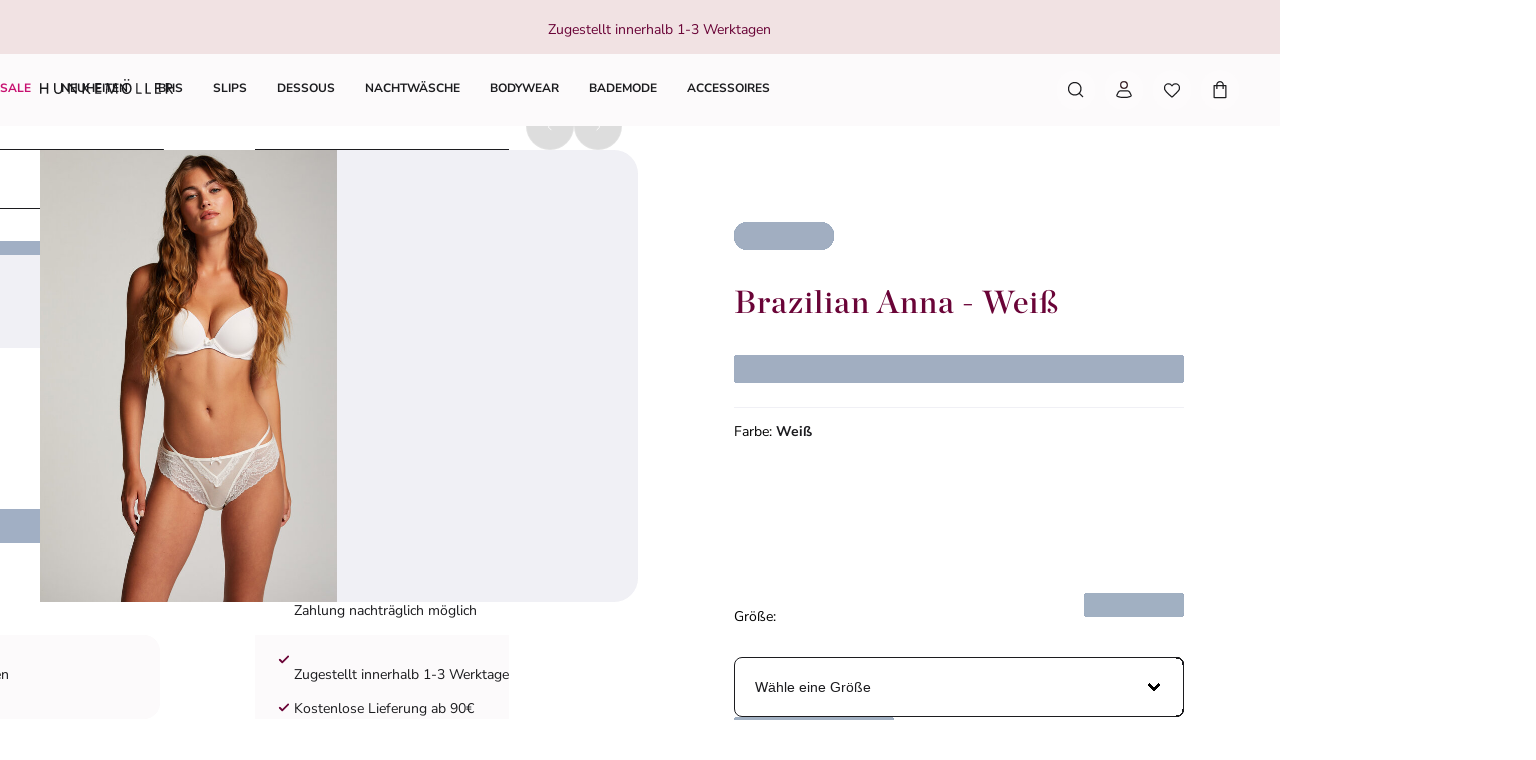

--- FILE ---
content_type: application/javascript; charset=utf8
request_url: https://www.hunkemoller.de/mobify/bundle/821/vendor-7fc92b76.js
body_size: 22918
content:
"use strict";(self.__LOADABLE_LOADED_CHUNKS__=self.__LOADABLE_LOADED_CHUNKS__||[]).push([[7810],{117:(t,e,n)=>{n.d(e,{Z:()=>o});var r=n(47580);const i=[r.bb.ACTION,r.bb.ERROR,r.bb.LONG_TASK,r.bb.RESOURCE,r.bb.VITAL];function o(t){return{addEvent:(e,n,r,o)=>{i.includes(n.type)&&t.notify(12,{startTime:e,rawRumEvent:n,domainContext:r,duration:o})}}}},2364:(t,e,n)=>{n.d(e,{M:()=>o});var r=n(24924),i=n(47580);function o(t,e,n,o){t.register(0,(({eventType:t,startTime:a})=>{const s=e.findTrackedSession(a),c=o.findView(a);if(!s||!c)return r.ug;let u,d,l;return t===i.bb.VIEW?(u=!!n.getReplayStats(c.id)||void 0,d=1===s.sessionReplay,l=!!c.sessionIsActive&&void 0):u=!!n.isRecording()||void 0,{type:t,session:{id:s.id,type:"user",has_replay:u,sampled_for_replay:d,is_active:l}}})),t.register(1,(({startTime:t})=>{const n=e.findTrackedSession(t);return n?{session:{id:n.id}}:r.$O}))}},4419:(t,e,n)=>{n.d(e,{N:()=>s});var r=n(17900),i=n(188),o=n(69886),a=n(47580);function s(t,e,n,s,c,u){const d=[t.rumEndpointBuilder];t.replica&&d.push(t.replica.rumEndpointBuilder);const l=(0,r.X)({encoder:u(2),request:(0,i.sA)(d,t.batchBytesLimit,n),flushController:(0,o.t)({messagesLimit:t.batchMessagesLimit,bytesLimit:t.batchBytesLimit,durationLimit:t.flushTimeout,pageMayExitObservable:s,sessionExpireObservable:c}),messageBytesLimit:t.messageBytesLimit});return e.subscribe(13,(t=>{t.type===a.bb.VIEW?l.upsert(t,t.view.id):l.add(t)})),l}},5069:(t,e,n)=>{n.d(e,{Yw:()=>u,uv:()=>d});var r=n(53633),i=n(97621),o=n(67729),a=n(30110),s=n(35146);const c="rum";function u(t,e,n){const i=(0,r.ox)(t,c,(e=>function(t,e){return"0"===(n=e)||"1"===n||"2"===n?e:(0,s.ic)(t.sessionSampleRate)?(0,s.ic)(t.sessionReplaySampleRate)?"1":"2":"0";var n}(t,e)),n);return i.expireObservable.subscribe((()=>{e.notify(9)})),i.renewObservable.subscribe((()=>{e.notify(10)})),i.sessionStateUpdateObservable.subscribe((({previousState:t,newState:e})=>{if(!t.forcedReplay&&e.forcedReplay){const t=i.findSession();t&&(t.isReplayForced=!0)}})),{findTrackedSession:t=>{const e=i.findSession(t);if(e&&"0"!==e.trackingType)return{id:e.id,sessionReplay:"1"===e.trackingType?1:e.isReplayForced?2:0,anonymousId:e.anonymousId}},expire:i.expire,expireObservable:i.expireObservable,setForcedReplay:()=>i.updateSessionState({forcedReplay:"1"})}}function d(){const t={id:"00000000-aaaa-0000-aaaa-000000000000",sessionReplay:(0,i.Ww)("records")?1:0};return{findTrackedSession:()=>t,expire:o.l,expireObservable:new a.cP,setForcedReplay:o.l}}},8042:(t,e,n)=>{n.d(e,{k:()=>o});var r=n(36040),i=n(55679);function o(t,e){let n;const o=requestAnimationFrame((0,r.dm)((()=>{n=(0,i.pB)()}))),a=(0,i.g1)(e).subscribe((t=>{n=t})).unsubscribe;return t.register(0,(({eventType:t})=>({type:t,display:n?{viewport:n}:void 0}))),{stop:()=>{a(),o&&cancelAnimationFrame(o)}}}},10682:(t,e,n)=>{n.d(e,{$m:()=>o,CU:()=>f,Ie:()=>l,PJ:()=>u,dT:()=>d});var r=n(59132),i=n(70496);const o={IGNORE:"ignore",HIDDEN:"hidden",ALLOW:r.WA.ALLOW,MASK:r.WA.MASK,MASK_USER_INPUT:r.WA.MASK_USER_INPUT},a="data-dd-privacy",s="dd-privacy-",c={INPUT:!0,OUTPUT:!0,TEXTAREA:!0,SELECT:!0,OPTION:!0,DATALIST:!0,OPTGROUP:!0};function u(t,e,n){if(n&&n.has(t))return n.get(t);const r=(0,i.$4)(t),a=r?u(r,e,n):e,s=function(t,e){switch(e){case o.HIDDEN:case o.IGNORE:return e}switch(t){case o.ALLOW:case o.MASK:case o.MASK_USER_INPUT:case o.HIDDEN:case o.IGNORE:return t;default:return e}}(d(t),a);return n&&n.set(t,s),s}function d(t){if((0,i.nS)(t)){if("BASE"===t.tagName)return o.ALLOW;if("INPUT"===t.tagName){const e=t;if("password"===e.type||"email"===e.type||"tel"===e.type)return o.MASK;if("hidden"===e.type)return o.MASK;const n=e.getAttribute("autocomplete");if(n&&(n.startsWith("cc-")||n.endsWith("-password")))return o.MASK}return t.matches(f(o.HIDDEN))?o.HIDDEN:t.matches(f(o.MASK))?o.MASK:t.matches(f(o.MASK_USER_INPUT))?o.MASK_USER_INPUT:t.matches(f(o.ALLOW))?o.ALLOW:function(t){if("SCRIPT"===t.nodeName)return!0;if("LINK"===t.nodeName){const t=e("rel");return/preload|prefetch/i.test(t)&&"script"===e("as")||"shortcut icon"===t||"icon"===t}if("META"===t.nodeName){const n=e("name"),r=e("rel"),i=e("property");return/^msapplication-tile(image|color)$/.test(n)||"application-name"===n||"icon"===r||"apple-touch-icon"===r||"shortcut icon"===r||"keywords"===n||"description"===n||/^(og|twitter|fb):/.test(i)||/^(og|twitter):/.test(n)||"pinterest"===n||"robots"===n||"googlebot"===n||"bingbot"===n||t.hasAttribute("http-equiv")||"author"===n||"generator"===n||"framework"===n||"publisher"===n||"progid"===n||/^article:/.test(i)||/^product:/.test(i)||"google-site-verification"===n||"yandex-verification"===n||"csrf-token"===n||"p:domain_verify"===n||"verify-v1"===n||"verification"===n||"shopify-checkout-api-token"===n}function e(e){return(t.getAttribute(e)||"").toLowerCase()}return!1}(t)?o.IGNORE:void 0}}function l(t,e){switch(e){case o.MASK:case o.HIDDEN:case o.IGNORE:return!0;case o.MASK_USER_INPUT:return(0,i.ir)(t)?p(t.parentNode):p(t);default:return!1}}function p(t){if(!t||t.nodeType!==t.ELEMENT_NODE)return!1;const e=t;if("INPUT"===e.tagName)switch(e.type){case"button":case"color":case"reset":case"submit":return!1}return!!c[e.tagName]}function f(t){return`[${a}="${t}"], .${s}${t}`}},10988:(t,e,n)=>{n.d(e,{bb:()=>i.bb,dx:()=>s,AB:()=>r.A,rJ:()=>o.r});var r=n(70198),i=n(47580),o=n(47356),a=(n(79738),n(60471),n(64631));function s(t,{session:e,viewContext:n,errorType:r}){const i=e?e.id:"no-session-id",o=[];void 0!==r&&o.push(`error-type=${r}`),n&&(o.push(`seed=${n.id}`),o.push(`from=${n.startClocks.timeStamp}`));const s=function(t){const e=t.site,n=t.subdomain||function(t){switch(t.site){case a.NW:case a.dV:return"app";case a.Bb:return"dd";default:return}}(t);return`https://${n?`${n}.`:""}${e}`}(t);return`${s}/rum/replay/sessions/${i}?${o.join("&")}`}n(71430),n(10682),n(42695),n(70317)},11726:(t,e,n)=>{n.d(e,{L:()=>s});var r=n(19697),i=n(80062),o=n(10988),a=n(67729);const s=(0,o.AB)(o.rJ,function(){let t=a.l;return{start:a.l,stop:a.l,onRumStart(e,n){t=()=>function(t){return(0,o.dx)(t,{errorType:"slim-package"})}(n)},isRecording:()=>!1,getReplayStats:()=>{},getSessionReplayLink:()=>t()}}(),{onRumStart:a.l,stop:a.l},{sdkName:"rum-slim"});(0,r.Z)((0,i.V)(),"DD_RUM",s)},17635:(t,e,n)=>{n.d(e,{Y:()=>d});var r=n(35430),i=n(35146),o=n(86743),a=n(80041);const s=10*r.OY;let c,u;function d(t,e,n,r){e.enabled&&(0,i.ic)(t.customerDataTelemetrySampleRate)&&(f(),u=!1,n.subscribe(13,(()=>{u=!0})),r.subscribe((({bytesCount:t,messagesCount:e})=>{u&&(u=!1,c.batchCount+=1,p(c.batchBytesCount,t),p(c.batchMessagesCount,e))})),(0,o.yb)(l,s))}function l(){0!==c.batchCount&&((0,a.Gk)("Customer data measures",c),f())}function p(t,e){t.sum+=e,t.min=Math.min(t.min,e),t.max=Math.max(t.max,e)}function f(){c={batchCount:0,batchBytesCount:{min:1/0,max:0,sum:0},batchMessagesCount:{min:1/0,max:0,sum:0}}}},20227:(t,e,n)=>{n.d(e,{K:()=>i});var r=n(35146);function i(t){return(0,r.Et)(t)&&t<0?void 0:t}},21122:(t,e,n)=>{n.d(e,{kn:()=>d,t$:()=>f});var r=n(86743),i=n(36040),o=n(35430),a=n(30110),s=n(62550),c=n(42695),u=n(70496);const d=100,l=100,p="data-dd-excluded-activity-mutations";function f(t,e,n,s,u,p){const f=function(t,e,n,r){return new a.cP((i=>{const o=[];let a,s=0;return o.push(e.subscribe((t=>{t.every(v)||u()})),n.subscribe(u),(0,c.Ks)(r,{type:c.do.RESOURCE}).subscribe((t=>{t.some((t=>!m(r,t.name)))&&u()})),t.subscribe(7,(t=>{m(r,t.url)||(void 0===a&&(a=t.requestIndex),s+=1,u())})),t.subscribe(8,(t=>{m(r,t.url)||void 0===a||t.requestIndex<a||(s-=1,u())}))),()=>{o.forEach((t=>t.unsubscribe()))};function u(){i.notify({isBusy:s>0})}}))}(t,e,n,s);return function(t,e,n){let a,s=!1;const c=(0,r.wg)((0,i.dm)((()=>m({hadActivity:!1}))),d),u=void 0!==n?(0,r.wg)((0,i.dm)((()=>m({hadActivity:!0,end:(0,o.nx)()}))),n):void 0,p=t.subscribe((({isBusy:t})=>{(0,r.DJ)(c),(0,r.DJ)(a);const e=(0,o.nx)();t||(a=(0,r.wg)((0,i.dm)((()=>m({hadActivity:!0,end:e}))),l))})),f=()=>{s=!0,(0,r.DJ)(c),(0,r.DJ)(a),(0,r.DJ)(u),p.unsubscribe()};function m(t){s||(f(),e(t))}return{stop:f}}(f,u,p)}function m(t,e){return(0,s.K)(t.excludedActivityUrls,e)}function v(t){const e="characterData"===t.type?t.target.parentElement:t.target;return Boolean(e&&(0,u.nS)(e)&&e.matches(`[${p}], [${p}] *`))}},21616:(t,e,n)=>{n.d(e,{w:()=>o});var r=n(68190),i=n(24924);function o(t){t.register(0,(({eventType:t})=>(0,r.Fs)()?{type:t,session:{type:"synthetics"},synthetics:{test_id:(0,r.aj)(),result_id:(0,r.X6)(),injected:(0,r.ao)()}}:i.$O))}},24071:(t,e,n)=>{n.d(e,{b:()=>S});var r=n(16997),i=n(53026),o=n(24924),a=n(68292),s=n(51873),c=n(89888),u=n(25504),d=n(47580),l=n(11776),p=n(14909),f=n(3269);function m(t,e,n){const r=(0,a.Go)(t),i=n(r);return(0,l.WP)(e).forEach((([e,n])=>v(t,r,e.split(/\.|(?=\[\])/),n))),i}function v(t,e,n,r){const[i,...o]=n;if("[]"!==i){if(g(t)&&g(e))return o.length>0?v(t[i],e[i],o,r):void function(t,e,n,r){const i=(0,p.P)(n);i===r?t[e]=(0,f.a)(n):"object"!==r||"undefined"!==i&&"null"!==i||(t[e]={})}(t,i,e[i],r)}else Array.isArray(t)&&Array.isArray(e)&&t.forEach(((t,n)=>v(t,e[n],o,r)))}function g(t){return"object"===(0,p.P)(t)}const b={"view.name":"string","view.url":"string","view.referrer":"string"},y={context:"object"},h={service:"string",version:"string"};let T;function S(t,e,n,l){T={[d.bb.VIEW]:{"view.performance.lcp.resource_url":"string",...y,...b,...h},[d.bb.ERROR]:{"error.message":"string","error.stack":"string","error.resource.url":"string","error.fingerprint":"string",...y,...b,...h},[d.bb.RESOURCE]:{"resource.url":"string",...(0,r.sr)(r.R9.WRITABLE_RESOURCE_GRAPHQL)?{"resource.graphql":"object"}:{},...y,...b,...h},[d.bb.ACTION]:{"action.target.name":"string",...y,...b,...h},[d.bb.LONG_TASK]:{"long_task.scripts[].source_url":"string","long_task.scripts[].invoker":"string",...y,...b,...h},[d.bb.VITAL]:{...y,...b,...h}};const p={[d.bb.ERROR]:(0,i.$)(d.bb.ERROR,t.eventRateLimiterThreshold,l),[d.bb.ACTION]:(0,i.$)(d.bb.ACTION,t.eventRateLimiterThreshold,l),[d.bb.VITAL]:(0,i.$)(d.bb.VITAL,t.eventRateLimiterThreshold,l)};e.subscribe(12,(({startTime:r,duration:i,rawRumEvent:l,domainContext:f})=>{const v=n.triggerHook(0,{eventType:l.type,startTime:r,duration:i});if(v===o.ug)return;const g=(0,a.kg)(v,l,{ddtags:(0,s.m5)(t).join(",")});(function(t,e,n,r){var i;if(e){const r=m(t,T[t.type],(t=>e(t,n)));if(!1===r&&t.type!==d.bb.VIEW)return!1;!1===r&&u.Vy.warn("Can't dismiss view events using beforeSend!")}return!(null===(i=r[t.type])||void 0===i?void 0:i.isLimitReached())})(g,t.beforeSend,f,p)&&((0,c.RI)(g.context)&&delete g.context,e.notify(13,g))}))}},24528:(t,e,n)=>{function r(){return o(64)}function i(){return o(63)}function o(t){const e=crypto.getRandomValues(new Uint32Array(2));return 63===t&&(e[e.length-1]>>>=1),{toString(t=10){let n=e[1],r=e[0],i="";do{const e=n%t*4294967296+r;n=Math.floor(n/t),r=Math.floor(e/t),i=(e%t).toString(t)+i}while(n||r);return i}}}function a(t){return t.toString(16).padStart(16,"0")}n.d(e,{N8:()=>r,Qp:()=>a,ul:()=>i})},25759:(t,e,n)=>{n.d(e,{d:()=>x});var r=n(24924),i=n(67729),o=n(35430),a=n(68292),s=n(43858),c=n(20227),u=n(47580),d=n(55735),l=n(30110),p=n(76396),f=n(72553),m=n(21122),v=n(60471),g=n(10682),b=n(86743);const y=o.OY,h=100;var T=n(79738),S=n(57692);function _(){const t=window.getSelection();return!t||t.isCollapsed}function w(t){return t.target instanceof Element&&!1!==t.isPrimary}const E=3;const A='input:not([type="checkbox"]):not([type="radio"]):not([type="button"]):not([type="submit"]):not([type="reset"]):not([type="range"]),textarea,select,[contenteditable],[contenteditable] *,canvas,a[href],a[href] *';function I(t){if(t.hasPageActivity||t.getUserActivity().input||t.getUserActivity().scroll)return!1;let e=t.event.target;return"LABEL"===e.tagName&&e.hasAttribute("for")&&(e=document.getElementById(e.getAttribute("for"))),!e||!e.matches(A)}var C=n(53316);const R=5*o.iW;function k(t,e,n,r){const i=(0,d.q)({expireDelay:R}),a=new l.cP;let s;t.subscribe(10,(()=>{i.reset()})),t.subscribe(5,A),t.subscribe(11,(t=>{t.reason===p.y5.UNLOADING&&A()}));const{stop:c}=function(t,{onPointerDown:e,onPointerUp:n}){let r,i,o={selection:!1,input:!1,scroll:!1};const a=[(0,S.q)(t,window,"pointerdown",(t=>{w(t)&&(r=_(),o={selection:!1,input:!1,scroll:!1},i=e(t))}),{capture:!0}),(0,S.q)(t,window,"selectionchange",(()=>{r&&_()||(o.selection=!0)}),{capture:!0}),(0,S.q)(t,window,"scroll",(()=>{o.scroll=!0}),{capture:!0,passive:!0}),(0,S.q)(t,window,"pointerup",(t=>{if(w(t)&&i){const e=o;n(i,t,(()=>e)),i=void 0}}),{capture:!0}),(0,S.q)(t,window,"input",(()=>{o.input=!0}),{capture:!0})];return{stop:()=>{a.forEach((t=>t.stop()))}}}(r,{onPointerDown:i=>function(t,e,n,r,i){const o=t.enablePrivacyForActionName?(0,g.PJ)(r.target,t.defaultPrivacyLevel):g.$m.ALLOW;if(o===g.$m.HIDDEN)return;const a=function(t,e,n){const r=t.target.getBoundingClientRect(),i=(0,v.ab)(t.target,n.actionNameAttribute);i&&(0,C.fL)(t.timeStamp,i);const o=(0,T.wG)(t.target,n,e);return{type:u.X2.CLICK,target:{width:Math.round(r.width),height:Math.round(r.height),selector:i},position:{x:Math.round(t.clientX-r.left),y:Math.round(t.clientY-r.top)},name:o.name,nameSource:o.nameSource}}(r,o,t);let s=!1;return(0,m.t$)(e,n,i,t,(t=>{s=t.hadActivity}),m.kn),{clickActionBase:a,hadActivityOnPointerDown:()=>s}}(r,t,e,i,n),onPointerUp:({clickActionBase:o,hadActivityOnPointerDown:s},c,u)=>{!function(t,e,n,r,i,o,a,s,c,u,d){var l;const p=N(e,i,u,s,c);a(p);const f=null===(l=null==s?void 0:s.target)||void 0===l?void 0:l.selector;f&&(0,C.fL)(c.timeStamp,f);const{stop:v}=(0,m.t$)(e,n,r,t,(t=>{t.hadActivity&&t.end<p.startClocks.timeStamp?p.discard():t.hadActivity?p.stop(t.end):d()?p.stop(p.startClocks.timeStamp):p.stop()}),C.kf),g=e.subscribe(5,(({endClocks:t})=>{p.stop(t.timeStamp)})),b=o.subscribe((()=>{p.stop()}));p.stopObservable.subscribe((()=>{g.unsubscribe(),v(),b.unsubscribe()}))}(r,t,e,n,i,a,f,o,c,u,s)}});return{stop:()=>{A(),a.notify(),c()},actionContexts:{findActionId:t=>i.findAll(t)}};function f(t){if(!s||!s.tryAppend(t)){const e=t.clone();s=function(t,e){const n=[];let r,i=0;function o(t){t.stopObservable.subscribe(a),n.push(t),(0,b.DJ)(r),r=(0,b.wg)(s,y)}function a(){1===i&&n.every((t=>t.isStopped()))&&(i=2,e(n))}function s(){(0,b.DJ)(r),0===i&&(i=1,a())}return o(t),{tryAppend:t=>{return 0===i&&(n.length>0&&(e=n[n.length-1].event,r=t.event,!(e.target===r.target&&(a=e,c=r,Math.sqrt(Math.pow(a.clientX-c.clientX,2)+Math.pow(a.clientY-c.clientY,2))<=h)&&e.timeStamp-r.timeStamp<=y))?(s(),!1):(o(t),!0));var e,r,a,c},stop:()=>{s()}}}(t,(t=>{!function(t,e){const{isRage:n}=function(t,e){if(function(t){if(t.some((t=>t.getUserActivity().selection||t.getUserActivity().scroll)))return!1;for(let e=0;e<t.length-(E-1);e+=1)if(t[e+E-1].event.timeStamp-t[e].event.timeStamp<=o.OY)return!0;return!1}(t))return e.addFrustration(u.Cs.RAGE_CLICK),t.some(I)&&e.addFrustration(u.Cs.DEAD_CLICK),e.hasError&&e.addFrustration(u.Cs.ERROR_CLICK),{isRage:!0};const n=t.some((t=>t.getUserActivity().selection));return t.forEach((t=>{t.hasError&&t.addFrustration(u.Cs.ERROR_CLICK),I(t)&&!n&&t.addFrustration(u.Cs.DEAD_CLICK)})),{isRage:!1}}(t,e);n?(t.forEach((t=>t.discard())),e.stop((0,o.nx)()),e.validate(t.map((t=>t.event)))):(e.discard(),t.forEach((t=>t.validate())))}(t,e)}))}}function A(){s&&s.stop()}}function N(t,e,n,r,i){const a=(0,s.lk)(),c=(0,o.M8)(),u=e.add(a,c.relative),d=(0,f.O)({lifeCycle:t,isChildEvent:t=>void 0!==t.action&&(Array.isArray(t.action.id)?t.action.id.includes(a):t.action.id===a)});let p,m=0;const v=[],g=new l.cP;function b(t){0===m&&(p=t,m=1,p?u.close((0,o.gs)(p)):u.remove(),d.stop(),g.notify())}return{event:i,stop:b,stopObservable:g,get hasError(){return d.eventCounts.errorCount>0},get hasPageActivity(){return void 0!==p},getUserActivity:n,addFrustration:t=>{v.push(t)},startClocks:c,isStopped:()=>1===m||2===m,clone:()=>N(t,e,n,r,i),validate:e=>{if(b(),1!==m)return;const{resourceCount:n,errorCount:s,longTaskCount:u}=d.eventCounts,l={duration:p&&(0,o.vk)(c.timeStamp,p),startClocks:c,id:a,frustrationTypes:v,counts:{resourceCount:n,errorCount:s,longTaskCount:u},events:null!=e?e:[i],event:i,...r};t.notify(0,l),m=2},discard:()=>{b(),m=2}}}function x(t,e,n,o,a){t.subscribe(0,(e=>t.notify(12,O(e)))),e.register(0,(({startTime:t,eventType:e})=>{if(e!==u.bb.ERROR&&e!==u.bb.RESOURCE&&e!==u.bb.LONG_TASK)return r.$O;const n=s.findActionId(t);return n?{type:e,action:{id:n}}:r.$O})),e.register(1,(({startTime:t})=>({action:{id:s.findActionId(t)}})));let s={findActionId:i.l},c=i.l;return a.trackUserInteractions&&({actionContexts:s,stop:c}=k(t,n,o,a)),{addAction:e=>{t.notify(12,O(e))},actionContexts:s,stop:c}}function O(t){const e=L(t)?{action:{id:t.id,loading_time:(0,c.K)((0,o.Zj)(t.duration)),frustration:{type:t.frustrationTypes},error:{count:t.counts.errorCount},long_task:{count:t.counts.longTaskCount},resource:{count:t.counts.resourceCount}},_dd:{action:{target:t.target,position:t.position,name_source:t.nameSource}}}:{context:t.context},n=(0,a.kg)({action:{id:(0,s.lk)(),target:{name:t.name},type:t.type},date:t.startClocks.timeStamp,type:u.bb.ACTION},e),r=L(t)?t.duration:void 0,i=L(t)?{events:t.events}:{handlingStack:t.handlingStack};return{rawRumEvent:n,duration:r,startTime:t.startClocks.relative,domainContext:i}}function L(t){return t.type!==u.X2.CUSTOM}},26018:(t,e,n)=>{n.d(e,{WS:()=>d,a1:()=>p});var r=n(14909),i=n(62550),o=n(89888),a=n(11776),s=n(59132),c=n(70317),u=n(24528);function d(t){const e=t;return"object"===(0,r.P)(e)&&(0,i.V)(e.match)&&Array.isArray(e.propagatorTypes)}function l(t){0!==t.status||t.isAborted||(t.traceId=void 0,t.spanId=void 0,t.traceSampled=void 0)}function p(t,e,n,r){return{clearTracingIfNeeded:l,traceFetch:i=>f(t,i,e,n,r,(t=>{var e;if(i.input instanceof Request&&!(null===(e=i.init)||void 0===e?void 0:e.headers))i.input=new Request(i.input),Object.keys(t).forEach((e=>{i.input.headers.append(e,t[e])}));else{i.init=(0,o.yG)(i.init);const e=[];i.init.headers instanceof Headers?i.init.headers.forEach(((t,n)=>{e.push([n,t])})):Array.isArray(i.init.headers)?i.init.headers.forEach((t=>{e.push(t)})):i.init.headers&&Object.keys(i.init.headers).forEach((t=>{e.push([t,i.init.headers[t]])})),i.init.headers=e.concat((0,a.WP)(t))}})),traceXhr:(i,o)=>f(t,i,e,n,r,(t=>{Object.keys(t).forEach((e=>{o.setRequestHeader(e,t[e])}))}))}}function f(t,e,n,r,o,a){const d=n.findTrackedSession();if(!d)return;const l=t.allowedTracingUrls.find((t=>(0,i.K)([t.match],e.url,!0)));if(!l)return;const p=(0,c.$5)(d.id,t.traceSampleRate);(p||t.traceContextInjection===s.uT.ALL)&&(e.traceSampled=p,e.traceId=(0,u.N8)(),e.spanId=(0,u.ul)(),a(function(t,e,n,r,i,o,a,s){const c={};if(i.forEach((r=>{switch(r){case"datadog":Object.assign(c,{"x-datadog-origin":"rum","x-datadog-parent-id":e.toString(),"x-datadog-sampling-priority":n?"1":"0","x-datadog-trace-id":t.toString()});break;case"tracecontext":Object.assign(c,{traceparent:`00-0000000000000000${(0,u.Qp)(t)}-${(0,u.Qp)(e)}-0${n?"1":"0"}`,tracestate:`dd=s:${n?"1":"0"};o:rum`});break;case"b3":Object.assign(c,{b3:`${(0,u.Qp)(t)}-${(0,u.Qp)(e)}-${n?"1":"0"}`});break;case"b3multi":Object.assign(c,{"X-B3-TraceId":(0,u.Qp)(t),"X-B3-SpanId":(0,u.Qp)(e),"X-B3-Sampled":n?"1":"0"})}})),s.propagateTraceBaggage){const t={"session.id":r},e=o.getContext().id;"string"==typeof e&&(t["user.id"]=e);const n=a.getContext().id;"string"==typeof n&&(t["account.id"]=n);const i=Object.entries(t).map((([t,e])=>`${t}=${encodeURIComponent(e)}`)).join(",");i&&(c.baggage=i)}return c}(e.traceId,e.spanId,e.traceSampled,d.id,l.propagatorTypes,r,o,t)))}},37904:(t,e,n)=>{n.d(e,{dQ:()=>u});var r=n(5711),i=n(55735),o=n(24924),a=n(89888),s=n(47580);const c=r.AQ;function u(t,e,n){const r=(0,i.q)({expireDelay:c});return t.subscribe(1,(({startClocks:t})=>{r.add({},t.relative)})),t.subscribe(6,(({endClocks:t})=>{r.closeActive(t.relative)})),e.register(0,(({startTime:t,eventType:e})=>{if(!n.trackFeatureFlagsForEvents.concat([s.bb.VIEW,s.bb.ERROR]).includes(e))return o.$O;const i=r.find(t);return!i||(0,a.RI)(i)?o.$O:{type:e,feature_flags:i}})),{addFeatureFlagEvaluation:(t,e)=>{const n=r.find();n&&(n[t]=e)}}}},40794:(t,e,n)=>{n.d(e,{v:()=>s});var r=n(89888),i=n(30110),o=n(3352),a=n(57692);function s(t,e){let n=(0,r.yG)(e);return new i.cP((i=>{const{stop:s}=function(t,e){const{stop:n}=(0,o.H)(c("pushState"),"pushState",(({onPostCall:t})=>{t(e)})),{stop:r}=(0,o.H)(c("replaceState"),"replaceState",(({onPostCall:t})=>{t(e)})),{stop:i}=(0,a.q)(t,window,"popstate",e);return{stop:()=>{n(),r(),i()}}}(t,d),{stop:u}=function(t,e){return(0,a.q)(t,window,"hashchange",e)}(t,d);function d(){if(n.href===e.href)return;const t=(0,r.yG)(e);i.notify({newLocation:t,oldLocation:n}),n=t}return()=>{s(),u()}}))}function c(t){return Object.prototype.hasOwnProperty.call(history,t)?history:History.prototype}},42067:(t,e,n)=>{n.d(e,{z:()=>a});var r=n(35146),i=n(35430),o=n(42695);function a(){if((0,o.s5)(o.do.NAVIGATION)){const t=performance.getEntriesByType(o.do.NAVIGATION)[0];if(t)return t}const t=function(){const t={},e=performance.timing;for(const n in e)if((0,r.Et)(e[n])){const r=n,o=e[r];t[r]=0===o?0:(0,i.gs)(o)}return t}(),e={entryType:o.do.NAVIGATION,initiatorType:"navigation",name:window.location.href,startTime:0,duration:t.loadEventEnd,decodedBodySize:0,encodedBodySize:0,transferSize:0,workerStart:0,toJSON:()=>({...e,toJSON:void 0}),...t};return e}},42695:(t,e,n)=>{n.d(e,{do:()=>r,Ks:()=>d,s5:()=>p});var r,i=n(30110),o=n(36040),a=n(86743),s=n(57692),c=n(71430),u=n(35430);function d(t,e){return new i.cP((n=>{if(!window.PerformanceObserver)return;const i=t=>{const e=function(t){return t.filter((t=>!function(t){return!(t.entryType!==r.RESOURCE||(0,c.$3)(t.name)&&(0,c.ZU)(t))}(t)))}(t);e.length>0&&n.notify(e)};let d,f=!0;const m=new PerformanceObserver((0,o.dm)((t=>{f?d=(0,a.wg)((()=>i(t.getEntries()))):i(t.getEntries())})));try{m.observe(e)}catch(t){if([r.RESOURCE,r.NAVIGATION,r.LONG_TASK,r.PAINT].includes(e.type)){e.buffered&&(d=(0,a.wg)((()=>i(performance.getEntriesByType(e.type)))));try{m.observe({entryTypes:[e.type]})}catch(t){return}}}let v;return f=!1,function(t){!l&&void 0!==window.performance&&"getEntries"in performance&&"addEventListener"in performance&&(l=(0,s.q)(t,performance,"resourcetimingbufferfull",(()=>{performance.clearResourceTimings()})))}(t),p(r.FIRST_INPUT)||e.type!==r.FIRST_INPUT||({stop:v}=function(t,e){const n=(0,u.x3)();let r=!1;const{stop:i}=(0,s.l)(t,window,["click","mousedown","keydown","touchstart","pointerdown"],(e=>{if(!e.cancelable)return;const n={entryType:"first-input",processingStart:(0,u.$S)(),processingEnd:(0,u.$S)(),startTime:e.timeStamp,duration:0,name:"",cancelable:!1,target:null,toJSON:()=>({})};"pointerdown"===e.type?function(t,e){(0,s.l)(t,window,["pointerup","pointercancel"],(t=>{"pointerup"===t.type&&o(e)}),{once:!0})}(t,n):o(n)}),{passive:!0,capture:!0});return{stop:i};function o(t){if(!r){r=!0,i();const o=t.processingStart-t.startTime;o>=0&&o<(0,u.x3)()-n&&e(t)}}}(t,(t=>{i([t])}))),()=>{m.disconnect(),v&&v(),(0,a.DJ)(d)}}))}let l;function p(t){return window.PerformanceObserver&&void 0!==PerformanceObserver.supportedEntryTypes&&PerformanceObserver.supportedEntryTypes.includes(t)}!function(t){t.EVENT="event",t.FIRST_INPUT="first-input",t.LARGEST_CONTENTFUL_PAINT="largest-contentful-paint",t.LAYOUT_SHIFT="layout-shift",t.LONG_TASK="longtask",t.LONG_ANIMATION_FRAME="long-animation-frame",t.NAVIGATION="navigation",t.PAINT="paint",t.RESOURCE="resource",t.VISIBILITY_STATE="visibility-state"}(r||(r={}))},46029:(t,e,n)=>{n.d(e,{i:()=>s});var r=n(35430),i=n(43858),o=n(47580),a=n(42695);function s(t,e){const n=(0,a.Ks)(e,{type:a.do.LONG_ANIMATION_FRAME,buffered:!0}).subscribe((e=>{for(const n of e){const e=(0,r.FR)(n.startTime),a={date:e.timeStamp,long_task:{id:(0,i.lk)(),entry_type:o.K.LONG_ANIMATION_FRAME,duration:(0,r.Zj)(n.duration),blocking_duration:(0,r.Zj)(n.blockingDuration),first_ui_event_timestamp:(0,r.Zj)(n.firstUIEventTimestamp),render_start:(0,r.Zj)(n.renderStart),style_and_layout_start:(0,r.Zj)(n.styleAndLayoutStart),start_time:(0,r.Zj)(n.startTime),scripts:n.scripts.map((t=>({duration:(0,r.Zj)(t.duration),pause_duration:(0,r.Zj)(t.pauseDuration),forced_style_and_layout_duration:(0,r.Zj)(t.forcedStyleAndLayoutDuration),start_time:(0,r.Zj)(t.startTime),execution_start:(0,r.Zj)(t.executionStart),source_url:t.sourceURL,source_function_name:t.sourceFunctionName,source_char_position:t.sourceCharPosition,invoker:t.invoker,invoker_type:t.invokerType,window_attribution:t.windowAttribution})))},type:o.bb.LONG_TASK,_dd:{discarded:!1}};t.notify(12,{rawRumEvent:a,startTime:e.relative,duration:n.duration,domainContext:{performanceEntry:n}})}}));return{stop:()=>n.unsubscribe()}}},47580:(t,e,n)=>{n.d(e,{Cs:()=>s,DL:()=>c,K:()=>i,X2:()=>a,bb:()=>r,uW:()=>o});const r={ACTION:"action",ERROR:"error",LONG_TASK:"long_task",VIEW:"view",RESOURCE:"resource",VITAL:"vital"},i={LONG_TASK:"long-task",LONG_ANIMATION_FRAME:"long-animation-frame"},o={INITIAL_LOAD:"initial_load",ROUTE_CHANGE:"route_change",BF_CACHE:"bf_cache"},a={CLICK:"click",CUSTOM:"custom"},s={RAGE_CLICK:"rage_click",ERROR_CLICK:"error_click",DEAD_CLICK:"dead_click"},c={DURATION:"duration"}},48961:(t,e,n)=>{n.d(e,{t:()=>i});var r=n(35952);function i(t){t.register(0,(({eventType:t})=>({type:t,connectivity:(0,r.q)()})))}},51621:(t,e,n)=>{n.d(e,{I:()=>s});var r=n(35430),i=n(43858),o=n(47580),a=n(42695);function s(t,e){const n=(0,a.Ks)(e,{type:a.do.LONG_TASK,buffered:!0}).subscribe((n=>{for(const s of n){if(s.entryType!==a.do.LONG_TASK)break;if(!e.trackLongTasks)break;const n=(0,r.FR)(s.startTime),c={date:n.timeStamp,long_task:{id:(0,i.lk)(),entry_type:o.K.LONG_TASK,duration:(0,r.Zj)(s.duration)},type:o.bb.LONG_TASK,_dd:{discarded:!1}};t.notify(12,{rawRumEvent:c,startTime:n.relative,duration:s.duration,domainContext:{performanceEntry:s}})}}));return{stop(){n.unsubscribe()}}}},53316:(t,e,n)=>{n.d(e,{_G:()=>a,fL:()=>s,kf:()=>i});var r=n(35430);const i=10*r.OY,o=new Map;function a(t){const e=o.get(t);return o.delete(t),e}function s(t,e){o.set(t,e),o.forEach(((t,e)=>{(0,r.vk)(e,(0,r.$S)())>i&&o.delete(e)}))}},55679:(t,e,n)=>{n.d(e,{g1:()=>s,pB:()=>c});var r=n(30110),i=n(67729),o=n(57692);let a;function s(t){return a||(a=function(t){return new r.cP((e=>{const{throttled:n}=(0,i.n)((()=>{e.notify(c())}),200);return(0,o.q)(t,window,"resize",n,{capture:!0,passive:!0}).stop}))}(t)),a}function c(){const t=window.visualViewport;return t?{width:Number(t.width*t.scale),height:Number(t.height*t.scale)}:{width:Number(window.innerWidth||0),height:Number(window.innerHeight||0)}}},57923:(t,e,n)=>{n.d(e,{Z:()=>a});var r=n(35430),i=n(35146),o=n(97621);function a(t,e,n){t.register(0,(({eventType:t})=>({type:t,_dd:{format_version:2,drift:(0,r.TP)(),configuration:{session_sample_rate:(0,i.LI)(e.sessionSampleRate,3),session_replay_sample_rate:(0,i.LI)(e.sessionReplaySampleRate,3),profiling_sample_rate:(0,i.LI)(e.profilingSampleRate,3)},browser_sdk_version:(0,o.d0)()?"6.18.1":void 0,sdk_name:n},application:{id:e.applicationId},date:(0,r.nx)(),source:"browser"}))),t.register(1,(()=>({application:{id:e.applicationId}})))}},58145:(t,e,n)=>{n.d(e,{eZ:()=>s,nv:()=>d,t5:()=>c,vW:()=>u});var r=n(35430),i=n(68292),o=n(43858),a=n(47580);function s(){return{vitalsByName:new Map,vitalsByReference:new WeakMap}}function c(t,e,n){function i(n){(function(t){return!e.wasInPageStateDuringPeriod("frozen",t.startClocks.relative,t.duration)})(n)&&t.notify(12,function(t){const e={date:t.startClocks.timeStamp,vital:{id:(0,o.lk)(),type:t.type,name:t.name,duration:(0,r.Zj)(t.duration),description:t.description},type:a.bb.VITAL,context:t.context,_dd:{vital:{computed_value:!0}}};return{rawRumEvent:e,startTime:t.startClocks.relative,duration:t.duration,domainContext:{}}}(n))}return{addDurationVital:i,startDurationVital:(t,e={})=>u(n,t,e),stopDurationVital:(t,e={})=>{d(i,n,t,e)}}}function u({vitalsByName:t,vitalsByReference:e},n,i={}){const o={name:n,startClocks:(0,r.M8)(),context:i.context,description:i.description},a={__dd_vital_reference:!0};return t.set(n,o),e.set(a,o),a}function d(t,{vitalsByName:e,vitalsByReference:n},o,s={}){const c="string"==typeof o?e.get(o):n.get(o);c&&(t(function(t,e,n,o){var s;return{name:t.name,type:a.DL.DURATION,startClocks:e,duration:(0,r.vk)(e.timeStamp,o.timeStamp),context:(0,i.kg)(t.context,n.context),description:null!==(s=n.description)&&void 0!==s?s:t.description}}(c,c.startClocks,s,(0,r.M8)())),"string"==typeof o?e.delete(o):n.delete(o))}},58946:(t,e,n)=>{n.d(e,{Y:()=>s});var r=n(35146),i=n(67729),o=n(80041);const a="Initial view metrics";function s(t,e,n){if(!n.enabled||!(0,r.ic)(t.initialViewMetricsTelemetrySampleRate))return{stop:i.l};const{unsubscribe:s}=e.subscribe(4,(({initialViewMetrics:t})=>{var e,n;t.largestContentfulPaint&&t.navigationTimings&&((0,o.Gk)(a,{metrics:(e=t.largestContentfulPaint,n=t.navigationTimings,{lcp:{value:e.value},navigation:{domComplete:n.domComplete,domContentLoaded:n.domContentLoaded,domInteractive:n.domInteractive,firstByte:n.firstByte,loadEvent:n.loadEvent}})}),s())}));return{stop:s}}},58987:(t,e,n)=>{n.d(e,{qE:()=>p});var r=n(18966),i=n(11550),o=n(10480),a=n(77948),s=n(35430),c=n(45417),u=n(71430),d=n(26018);let l=1;function p(t,e,n,l,p){const m=(0,d.a1)(e,n,l,p);!function(t,e,n){(0,r.G)(e).subscribe((e=>{const r=e;if((0,u.$3)(r.url))switch(r.state){case"start":n.traceXhr(r,r.xhr),r.requestIndex=f(),t.notify(7,{requestIndex:r.requestIndex,url:r.url});break;case"complete":n.clearTracingIfNeeded(r),t.notify(8,{duration:r.duration,method:r.method,requestIndex:r.requestIndex,spanId:r.spanId,startClocks:r.startClocks,status:r.status,traceId:r.traceId,traceSampled:r.traceSampled,type:i.Y.XHR,url:r.url,xhr:r.xhr,isAborted:r.isAborted,handlingStack:r.handlingStack})}}))}(t,e,m),function(t,e){(0,o.i)().subscribe((n=>{const r=n;if((0,u.$3)(r.url))switch(r.state){case"start":e.traceFetch(r),r.requestIndex=f(),t.notify(7,{requestIndex:r.requestIndex,url:r.url});break;case"resolve":!function(t,e){const n=t.response&&(0,a.i)(t.response);n&&n.body?(0,c._)(n.body,(()=>{e((0,s.vk)(t.startClocks.timeStamp,(0,s.nx)()))}),{bytesLimit:Number.POSITIVE_INFINITY,collectStreamBody:!1}):e((0,s.vk)(t.startClocks.timeStamp,(0,s.nx)()))}(r,(n=>{e.clearTracingIfNeeded(r),t.notify(8,{duration:n,method:r.method,requestIndex:r.requestIndex,responseType:r.responseType,spanId:r.spanId,startClocks:r.startClocks,status:r.status,traceId:r.traceId,traceSampled:r.traceSampled,type:i.Y.FETCH,url:r.url,response:r.response,init:r.init,input:r.input,isAborted:r.isAborted,handlingStack:r.handlingStack})}))}}))}(t,m)}function f(){const t=l;return l+=1,t}},60467:(t,e,n)=>{n.d(e,{s:()=>Q});var r=n(24924),i=n(35430),o=n(93425),a=n(89888),s=n(20227),c=n(47580),u=n(43858),d=n(30110),l=n(65609),p=n(67729),f=n(86743),m=n(76396),v=n(25504),g=n(72553),b=n(42695);const y=10*i.iW;var h=n(70496),T=n(60471),S=n(42053),_=n(42067);var w=n(57692),E=n(11776);const A=10*i.iW;function I(t,e,n=window){if("hidden"===document.visibilityState)return{timeStamp:0,stop:p.l};if((0,b.s5)(b.do.VISIBILITY_STATE)){const t=performance.getEntriesByType(b.do.VISIBILITY_STATE).filter((t=>"hidden"===t.name)).find((t=>t.startTime>=e.relative));if(t)return{timeStamp:t.startTime,stop:p.l}}let r=1/0;const{stop:i}=(0,w.l)(t,n,["pagehide","visibilitychange"],(t=>{"pagehide"!==t.type&&"hidden"!==document.visibilityState||(r=t.timeStamp,i())}),{capture:!0});return{get timeStamp(){return r},stop:i}}function C(t,e,n,r){const o={},{stop:a}=function(t,e,n=_.z){return function(t,e){let n;const{stop:r}=(0,S.H)(t,"complete",(()=>{n=(0,f.wg)((()=>e()))}));return{stop:()=>{r(),(0,f.DJ)(n)}}}(t,(()=>{const t=n();(function(t){return t.loadEventEnd<=0})(t)||e(function(t){return{domComplete:t.domComplete,domContentLoaded:t.domContentLoadedEventEnd,domInteractive:t.domInteractive,loadEvent:t.loadEventEnd,firstByte:t.responseStart>=0&&t.responseStart<=(0,i.$S)()?t.responseStart:void 0}}(t))}))}(t,(t=>{n(t.loadEvent),o.navigationTimings=t,r()})),s=I(t,e),{stop:c}=function(t,e){return{stop:(0,b.Ks)(t,{type:b.do.PAINT,buffered:!0}).subscribe((t=>{const n=t.find((t=>"first-contentful-paint"===t.name&&t.startTime<e.timeStamp&&t.startTime<y));var i;n&&(i=n.startTime,o.firstContentfulPaint=i,r())})).unsubscribe}}(t,s),{stop:u}=function(t,e,n){let i=1/0;const{stop:a}=(0,w.l)(t,n,["pointerdown","keydown"],(t=>{i=t.timeStamp}),{capture:!0,once:!0});let s=0;const c=(0,b.Ks)(t,{type:b.do.LARGEST_CONTENTFUL_PAINT,buffered:!0}).subscribe((n=>{const a=(0,E.Uk)(n,(t=>t.entryType===b.do.LARGEST_CONTENTFUL_PAINT&&t.startTime<i&&t.startTime<e.timeStamp&&t.startTime<A&&t.size>s));if(a){let e;a.element&&(e=(0,T.ab)(a.element,t.actionNameAttribute)),c={value:a.startTime,targetSelector:e,resourceUrl:(u=a,""===u.url?void 0:u.url)},o.largestContentfulPaint=c,r(),s=a.size}var c,u}));return{stop:()=>{a(),c.unsubscribe()}}}(t,s,window),{stop:d}=function(t,e){const n=(0,b.Ks)(t,{type:b.do.FIRST_INPUT,buffered:!0}).subscribe((n=>{const a=n.find((t=>t.startTime<e.timeStamp));if(a){const e=(0,i.vk)(a.startTime,a.processingStart);let n;a.target&&(0,h.nS)(a.target)&&(n=(0,T.ab)(a.target,t.actionNameAttribute)),s={delay:e>=0?e:0,time:a.startTime,targetSelector:n},o.firstInput=s,r()}var s}));return{stop:()=>{n.unsubscribe()}}}(t,s);return{stop:function(){a(),c(),u(),d(),s.stop()},initialViewMetrics:o}}var R=n(35146);const k=(t,e)=>t*e,N=t=>k(t.previousRect.width,t.previousRect.height)+k(t.currentRect.width,t.currentRect.height)-((t,e)=>{const n=Math.max(t.left,e.left),r=Math.max(t.top,e.top),i=Math.min(t.right,e.right),o=Math.min(t.bottom,e.bottom);return n>=i||r>=o?0:k(i-n,o-r)})(t.previousRect,t.currentRect);function x(t){let e;for(const n of t)if(n.node&&(0,h.nS)(n.node)){const t=N(n);(!e||N(e)<t)&&(e=n)}return e}function O({x:t,y:e,width:n,height:r}){return{x:t,y:e,width:n,height:r}}const L=5*i.OY,M=i.OY;var P=n(53316),V=n(36040);let U,$=0,D=1/0,F=0;const B=()=>U?$:window.performance.interactionCount||0,j=10,K=1*i.iW;var G=n(21122),q=n(55679);const W=i.OY;function H(t,e,n,r,o,a,s){const u={},{stop:l,setLoadEvent:f}=function(t,e,n,r,a,s){let d=a===c.uW.INITIAL_LOAD,l=!0;const p=[],f=I(r,s);function m(){if(!l&&!d&&p.length>0){const e=Math.max(...p);e<f.timeStamp-s.relative&&(t=e,u.loadingTime=t,o())}var t}const{stop:v}=(0,G.t$)(t,e,n,r,(t=>{l&&(l=!1,t.hadActivity&&p.push((0,i.vk)(s.timeStamp,t.end)),m())}));return{stop:()=>{v(),f.stop()},setLoadEvent:t=>{d&&(d=!1,p.push(t),m())}}}(t,e,n,r,a,s),{stop:m}=function(t,e,n,r=function(t,e=W){return new d.cP((n=>{if(window.ResizeObserver){const r=(0,p.n)((function(){n.notify(function(){const t=function(){let t;const e=window.visualViewport;return t=e?e.pageTop-e.offsetTop:void 0!==window.scrollY?window.scrollY:window.pageYOffset||0,Math.round(t)}(),{height:e}=(0,q.pB)();return{scrollHeight:Math.round((document.scrollingElement||document.documentElement).scrollHeight),scrollDepth:Math.round(e+t),scrollTop:t}}())}),e,{leading:!1,trailing:!0}),i=document.scrollingElement||document.documentElement,o=new ResizeObserver((0,V.dm)(r.throttled));i&&o.observe(i);const a=(0,w.q)(t,window,"scroll",r.throttled,{passive:!0});return()=>{r.cancel(),o.disconnect(),a.stop()}}}))}(t)){let o=0,a=0,s=0;const c=r.subscribe((({scrollDepth:t,scrollTop:r,scrollHeight:c})=>{let u=!1;if(t>o&&(o=t,u=!0),c>a){a=c;const t=(0,i.$S)();s=(0,i.vk)(e.relative,t),u=!0}u&&n({maxDepth:Math.min(o,a),maxDepthScrollTop:r,maxScrollHeight:a,maxScrollHeightTime:s})}));return{stop:()=>c.unsubscribe()}}(r,s,(t=>{u.scroll=t})),{stop:v}=function(t,e,n){if(!(0,b.s5)(b.do.LAYOUT_SHIFT)||!("WeakRef"in window))return{stop:p.l};let r,o=0;n({value:0});const a=function(){let t,e,n=0,r=0;return{update:i=>{let o;return void 0===t||i.startTime-e>=M||i.startTime-t>=L?(t=e=i.startTime,r=n=i.value,o=!0):(n+=i.value,e=i.startTime,o=i.value>r,o&&(r=i.value)),{cumulatedValue:n,isMaxValue:o}}}}(),s=(0,b.Ks)(t,{type:b.do.LAYOUT_SHIFT,buffered:!0}).subscribe((s=>{var c;for(const u of s){if(u.hadRecentInput||u.startTime<e)continue;const{cumulatedValue:s,isMaxValue:d}=a.update(u);if(d){const t=x(u.sources);r={target:(null==t?void 0:t.node)?new WeakRef(t.node):void 0,time:(0,i.vk)(e,u.startTime),previousRect:null==t?void 0:t.previousRect,currentRect:null==t?void 0:t.currentRect,devicePixelRatio:window.devicePixelRatio}}if(s>o){o=s;const e=null===(c=null==r?void 0:r.target)||void 0===c?void 0:c.deref();n({value:(0,R.LI)(o,4),targetSelector:e&&(0,T.ab)(e,t.actionNameAttribute),time:null==r?void 0:r.time,previousRect:(null==r?void 0:r.previousRect)?O(r.previousRect):void 0,currentRect:(null==r?void 0:r.currentRect)?O(r.currentRect):void 0,devicePixelRatio:null==r?void 0:r.devicePixelRatio})}}}));return{stop:()=>{s.unsubscribe()}}}(r,s.relative,(t=>{u.cumulativeLayoutShift=t,o()})),{stop:g,getInteractionToNextPaint:y,setViewEnd:S}=function(t,e,n){if(!((0,b.s5)(b.do.EVENT)&&window.PerformanceEventTiming&&"interactionId"in PerformanceEventTiming.prototype))return{getInteractionToNextPaint:()=>{},setViewEnd:p.l,stop:p.l};const{getViewInteractionCount:r,stopViewInteractionCount:o}=function(t){"interactionCount"in performance||U||(U=new window.PerformanceObserver((0,V.dm)((t=>{t.getEntries().forEach((t=>{const e=t;e.interactionId&&(D=Math.min(D,e.interactionId),F=Math.max(F,e.interactionId),$=(F-D)/7+1)}))}))),U.observe({type:"event",buffered:!0,durationThreshold:0}));const e=t===c.uW.INITIAL_LOAD?0:B();let n={stopped:!1};function r(){return B()-e}return{getViewInteractionCount:()=>n.stopped?n.interactionCount:r(),stopViewInteractionCount:()=>{n={stopped:!0,interactionCount:r()}}}}(n);let a=1/0;const s=function(t){const e=[];function n(){e.sort(((t,e)=>e.duration-t.duration)).splice(j)}return{process(t){const r=e.findIndex((e=>t.interactionId===e.interactionId)),i=e[e.length-1];-1!==r?t.duration>e[r].duration&&(e[r]=t,n()):(e.length<j||t.duration>i.duration)&&(e.push(t),n())},estimateP98Interaction(){const n=Math.min(e.length-1,Math.floor(t()/50));return e[n]}}}(r);let u,d,l=-1;function f(n){for(const t of n)t.interactionId&&t.startTime>=e&&t.startTime<=a&&s.process(t);const r=s.estimateP98Interaction();r&&r.duration!==l&&(l=r.duration,d=(0,i.vk)(e,r.startTime),u=(0,P._G)(r.startTime),!u&&r.target&&(0,h.nS)(r.target)&&(u=(0,T.ab)(r.target,t.actionNameAttribute)))}const m=(0,b.Ks)(t,{type:b.do.FIRST_INPUT,buffered:!0}).subscribe(f),v=(0,b.Ks)(t,{type:b.do.EVENT,durationThreshold:40,buffered:!0}).subscribe(f);return{getInteractionToNextPaint:()=>l>=0?{value:Math.min(l,K),targetSelector:u,time:d}:r()?{value:0}:void 0,setViewEnd:t=>{a=t,o()},stop:()=>{v.unsubscribe(),m.unsubscribe()}}}(r,s.relative,a);return{stop:()=>{l(),v(),m()},stopINPTracking:g,setLoadEvent:f,setViewEnd:S,getCommonViewMetrics:()=>(u.interactionToNextPaint=y(),u)}}const Z=3e3,Y=5*i.iW,z=5*i.iW;function J(t,e,n,r,o,s,b,y){const h=new Set;let T,S,_=E(c.uW.INITIAL_LOAD,(0,i.Oc)(),y);function E(s,b,y){const T=function(t,e,n,r,o,s,b=(0,i.M8)(),y){const h=(0,u.lk)(),T=new d.cP,S={};let _,w=0;const E=(0,a.yG)(o),A=(0,l.D)();let I=!0,R=null==y?void 0:y.name;const k=(null==y?void 0:y.service)||r.service,N=(null==y?void 0:y.version)||r.version,x=null==y?void 0:y.context;x&&A.setContext(x);const O={id:h,name:R,startClocks:b,service:k,version:N,context:x};t.notify(1,O),t.notify(2,O);const{throttled:L,cancel:M}=(0,p.n)(X,Z,{leading:!1}),{setLoadEvent:P,setViewEnd:V,stop:U,stopINPTracking:$,getCommonViewMetrics:D}=H(t,e,n,r,J,s,b),{stop:F,initialViewMetrics:B}=s===c.uW.INITIAL_LOAD?C(r,b,P,J):{stop:p.l,initialViewMetrics:{}};s===c.uW.BF_CACHE&&function(t,e,n){var r,o;r=t.relative,o=t=>{e.firstContentfulPaint=t,e.largestContentfulPaint={value:t},n()},requestAnimationFrame((()=>{requestAnimationFrame((()=>{o((0,i.vk)(r,(0,i.$S)()))}))}))}(b,B,J);const{stop:j,eventCounts:K}=function(t,e,n){const{stop:r,eventCounts:i}=(0,g.O)({lifeCycle:t,isChildEvent:t=>t.view.id===e,onChange:n});return{stop:r,eventCounts:i}}(t,h,J),G=(0,f.yb)(X,Y),q=t.subscribe(11,(t=>{t.reason===m.y5.UNLOADING&&X()}));function W(){t.notify(3,{id:h,name:R,context:A.getContext(),startClocks:b,sessionIsActive:I})}function J(){W(),L()}function X(){M(),W(),w+=1;const e=void 0===_?(0,i.nx)():_.timeStamp;t.notify(4,{customTimings:S,documentVersion:w,id:h,name:R,service:k,version:N,context:A.getContext(),loadingType:s,location:E,startClocks:b,commonViewMetrics:D(),initialViewMetrics:B,duration:(0,i.vk)(b.timeStamp,e),isActive:void 0===_,sessionIsActive:I,eventCounts:K})}return X(),A.changeObservable.subscribe(J),{get name(){return R},service:k,version:N,contextManager:A,stopObservable:T,end(e={}){var n,r;_||(_=null!==(n=e.endClocks)&&void 0!==n?n:(0,i.M8)(),I=null===(r=e.sessionIsActive)||void 0===r||r,t.notify(5,{endClocks:_}),t.notify(6,{endClocks:_}),(0,f.vG)(G),V(_.relative),U(),q.unsubscribe(),X(),(0,f.wg)((()=>{this.stop()}),z))},stop(){F(),j(),$(),T.notify()},addTiming(t,e){if(_)return;const n=(0,i.pu)(e)?e:(0,i.vk)(b.timeStamp,e);S[function(t){const e=t.replace(/[^a-zA-Z0-9-_.@$]/g,"_");return e!==t&&v.Vy.warn(`Invalid timing name: ${t}, sanitized to: ${e}`),e}(t)]=n,J()},setViewName(t){R=t,X()}}}(e,n,r,o,t,s,b,y);return h.add(T),T.stopObservable.subscribe((()=>{h.delete(T)})),T}return e.subscribe(10,(()=>{_=E(c.uW.ROUTE_CHANGE,void 0,{name:_.name,service:_.service,version:_.version,context:_.contextManager.getContext()})})),e.subscribe(9,(()=>{_.end({sessionIsActive:!1})})),b&&(S=function(t){return t.subscribe((({oldLocation:t,newLocation:e})=>{var n,r;r=e,((n=t).pathname!==r.pathname||!function(t){const e=t.substring(1);return""!==e&&!!document.getElementById(e)}(r.hash)&&X(r.hash)!==X(n.hash))&&(_.end(),_=E(c.uW.ROUTE_CHANGE))}))}(s),o.trackBfcacheViews&&(T=function(t){const{stop:e}=(0,w.q)(t,window,"pageshow",(t=>{t.persisted&&(t=>{_.end();const e=(0,i.FR)(t.timeStamp);_=E(c.uW.BF_CACHE,e,void 0)})(t)}),{capture:!0});return e}(o))),{addTiming:(t,e=(0,i.nx)())=>{_.addTiming(t,e)},startView:(t,e)=>{_.end({endClocks:e}),_=E(c.uW.ROUTE_CHANGE,e,t)},setViewContext:t=>{_.contextManager.setContext(t)},setViewContextProperty:(t,e)=>{_.contextManager.setContextProperty(t,e)},setViewName:t=>{_.setViewName(t)},getViewContext:()=>_.contextManager.getContext(),stop:()=>{S&&S.unsubscribe(),T&&T(),_.end(),h.forEach((t=>t.stop()))}}}function X(t){const e=t.indexOf("?");return e<0?t:t.slice(0,e)}function Q(t,e,n,u,d,l,p,f,m,v){return t.subscribe(4,(e=>t.notify(12,function(t,e,n){var r,u,d,l,p,f,m,v,g,b,y,h,T,S,_,w,E,A;const I=n.getReplayStats(t.id),C=null===(u=null===(r=t.commonViewMetrics)||void 0===r?void 0:r.cumulativeLayoutShift)||void 0===u?void 0:u.devicePixelRatio,R={_dd:{document_version:t.documentVersion,replay_stats:I,cls:C?{device_pixel_ratio:C}:void 0,configuration:{start_session_replay_recording_manually:e.startSessionReplayRecordingManually}},date:t.startClocks.timeStamp,type:c.bb.VIEW,view:{action:{count:t.eventCounts.actionCount},frustration:{count:t.eventCounts.frustrationCount},cumulative_layout_shift:null===(d=t.commonViewMetrics.cumulativeLayoutShift)||void 0===d?void 0:d.value,cumulative_layout_shift_time:(0,i.Zj)(null===(l=t.commonViewMetrics.cumulativeLayoutShift)||void 0===l?void 0:l.time),cumulative_layout_shift_target_selector:null===(p=t.commonViewMetrics.cumulativeLayoutShift)||void 0===p?void 0:p.targetSelector,first_byte:(0,i.Zj)(null===(f=t.initialViewMetrics.navigationTimings)||void 0===f?void 0:f.firstByte),dom_complete:(0,i.Zj)(null===(m=t.initialViewMetrics.navigationTimings)||void 0===m?void 0:m.domComplete),dom_content_loaded:(0,i.Zj)(null===(v=t.initialViewMetrics.navigationTimings)||void 0===v?void 0:v.domContentLoaded),dom_interactive:(0,i.Zj)(null===(g=t.initialViewMetrics.navigationTimings)||void 0===g?void 0:g.domInteractive),error:{count:t.eventCounts.errorCount},first_contentful_paint:(0,i.Zj)(t.initialViewMetrics.firstContentfulPaint),first_input_delay:(0,i.Zj)(null===(b=t.initialViewMetrics.firstInput)||void 0===b?void 0:b.delay),first_input_time:(0,i.Zj)(null===(y=t.initialViewMetrics.firstInput)||void 0===y?void 0:y.time),first_input_target_selector:null===(h=t.initialViewMetrics.firstInput)||void 0===h?void 0:h.targetSelector,interaction_to_next_paint:(0,i.Zj)(null===(T=t.commonViewMetrics.interactionToNextPaint)||void 0===T?void 0:T.value),interaction_to_next_paint_time:(0,i.Zj)(null===(S=t.commonViewMetrics.interactionToNextPaint)||void 0===S?void 0:S.time),interaction_to_next_paint_target_selector:null===(_=t.commonViewMetrics.interactionToNextPaint)||void 0===_?void 0:_.targetSelector,is_active:t.isActive,name:t.name,largest_contentful_paint:(0,i.Zj)(null===(w=t.initialViewMetrics.largestContentfulPaint)||void 0===w?void 0:w.value),largest_contentful_paint_target_selector:null===(E=t.initialViewMetrics.largestContentfulPaint)||void 0===E?void 0:E.targetSelector,load_event:(0,i.Zj)(null===(A=t.initialViewMetrics.navigationTimings)||void 0===A?void 0:A.loadEvent),loading_time:(0,s.K)((0,i.Zj)(t.commonViewMetrics.loadingTime)),loading_type:t.loadingType,long_task:{count:t.eventCounts.longTaskCount},performance:tt(t.commonViewMetrics,t.initialViewMetrics),resource:{count:t.eventCounts.resourceCount},time_spent:(0,i.Zj)(t.duration)},display:t.commonViewMetrics.scroll?{scroll:{max_depth:t.commonViewMetrics.scroll.maxDepth,max_depth_scroll_top:t.commonViewMetrics.scroll.maxDepthScrollTop,max_scroll_height:t.commonViewMetrics.scroll.maxScrollHeight,max_scroll_height_time:(0,i.Zj)(t.commonViewMetrics.scroll.maxScrollHeightTime)}}:void 0,privacy:{replay_level:e.defaultPrivacyLevel},device:{locale:navigator.language,locales:navigator.languages,time_zone:(0,o.O)()}};return(0,a.RI)(t.customTimings)||(R.view.custom_timings=(0,a.LG)(t.customTimings,i.Zj)),{rawRumEvent:R,startTime:t.startClocks.relative,duration:t.duration,domainContext:{location:t.location}}}(e,n,f)))),e.register(0,(({startTime:t,eventType:e})=>{const n=m.findView(t);return n?{type:e,service:n.service,version:n.version,context:n.context,view:{id:n.id,name:n.name}}:r.ug})),e.register(1,(({startTime:t})=>{var e;return{view:{id:null===(e=m.findView(t))||void 0===e?void 0:e.id}}})),J(u,t,d,l,n,p,!n.trackViewsManually,v)}function tt({cumulativeLayoutShift:t,interactionToNextPaint:e},{firstContentfulPaint:n,firstInput:r,largestContentfulPaint:o}){return{cls:t&&{score:t.value,timestamp:(0,i.Zj)(t.time),target_selector:t.targetSelector,previous_rect:t.previousRect,current_rect:t.currentRect},fcp:n&&{timestamp:(0,i.Zj)(n)},fid:r&&{duration:(0,i.Zj)(r.delay),timestamp:(0,i.Zj)(r.time),target_selector:r.targetSelector},inp:e&&{duration:(0,i.Zj)(e.value),timestamp:(0,i.Zj)(e.time),target_selector:e.targetSelector},lcp:o&&{timestamp:(0,i.Zj)(o.value),target_selector:o.targetSelector,resource_url:o.resourceUrl}}}},60471:(t,e,n)=>{n.d(e,{ab:()=>a});const r=[n(79738).rb,"data-testid","data-test","data-qa","data-cy","data-test-id","data-qa-id","data-testing","data-component","data-element","data-source-file"],i=[c,function(t){if(t.id&&!s(t.id))return`#${CSS.escape(t.id)}`}],o=[c,function(t){if("BODY"===t.tagName)return;const e=t.classList;for(let n=0;n<e.length;n+=1){const r=e[n];if(!s(r))return`${CSS.escape(t.tagName)}.${CSS.escape(r)}`}},function(t){return CSS.escape(t.tagName)}];function a(t,e){if(!t.isConnected)return;let n,r=t;for(;r&&"HTML"!==r.nodeName;){const t=d(r,i,l,e,n);if(t)return t;n=d(r,o,p,e,n)||f(u(r),n),r=r.parentElement}return n}function s(t){return/[0-9]/.test(t)}function c(t,e){if(e){const t=n(e);if(t)return t}for(const t of r){const e=n(t);if(e)return e}function n(e){if(t.hasAttribute(e))return`${CSS.escape(t.tagName)}[${e}="${CSS.escape(t.getAttribute(e))}"]`}}function u(t){let e=t.parentElement.firstElementChild,n=1;for(;e&&e!==t;)e.tagName===t.tagName&&(n+=1),e=e.nextElementSibling;return`${CSS.escape(t.tagName)}:nth-of-type(${n})`}function d(t,e,n,r,i){for(const o of e){const e=o(t,r);if(e&&n(t,e,i))return f(e,i)}}function l(t,e,n){return 1===t.ownerDocument.querySelectorAll(f(e,n)).length}function p(t,e,n){let r;if(void 0===n)r=t=>t.matches(e);else{const t=f(`${e}:scope`,n);r=e=>null!==e.querySelector(t)}let i=t.parentElement.firstElementChild;for(;i;){if(i!==t&&r(i))return!1;i=i.nextElementSibling}return!0}function f(t,e){return e?`${t}>${e}`:t}},62223:(t,e,n)=>{n.d(e,{QR:()=>b,PW:()=>f,Wr:()=>l});var r=n(25504),i=n(59132),o=n(35146),a=n(89888),s=n(62550),c=n(14909),u=n(26018);const d=["tracecontext","datadog"];function l(t){var e,n,c,l,p,f,m;if(void 0===t.trackFeatureFlagsForEvents||Array.isArray(t.trackFeatureFlagsForEvents)||r.Vy.warn("trackFeatureFlagsForEvents should be an array"),!t.applicationId)return void r.Vy.error("Application ID is not configured, no RUM data will be collected.");if(!(0,i.bX)(t.sessionReplaySampleRate,"Session Replay")||!(0,i.bX)(t.traceSampleRate,"Trace"))return;if(void 0!==t.excludedActivityUrls&&!Array.isArray(t.excludedActivityUrls))return void r.Vy.error("Excluded Activity Urls should be an array");const v=function(t){if(void 0===t.allowedTracingUrls)return[];if(!Array.isArray(t.allowedTracingUrls))return void r.Vy.error("Allowed Tracing URLs should be an array");if(0!==t.allowedTracingUrls.length&&void 0===t.service)return void r.Vy.error("Service needs to be configured when tracing is enabled");const e=[];return t.allowedTracingUrls.forEach((t=>{(0,s.V)(t)?e.push({match:t,propagatorTypes:d}):(0,u.WS)(t)?e.push(t):r.Vy.warn("Allowed Tracing Urls parameters should be a string, RegExp, function, or an object. Ignoring parameter",t)})),e}(t);if(!v)return;const g=(0,i.Sz)(t);if(!g)return;const b=null!==(e=t.sessionReplaySampleRate)&&void 0!==e?e:0;return{applicationId:t.applicationId,actionNameAttribute:t.actionNameAttribute,sessionReplaySampleRate:b,startSessionReplayRecordingManually:void 0!==t.startSessionReplayRecordingManually?!!t.startSessionReplayRecordingManually:0===b,traceSampleRate:null!==(n=t.traceSampleRate)&&void 0!==n?n:100,rulePsr:(0,o.Et)(t.traceSampleRate)?t.traceSampleRate/100:void 0,allowedTracingUrls:v,excludedActivityUrls:null!==(c=t.excludedActivityUrls)&&void 0!==c?c:[],workerUrl:t.workerUrl,compressIntakeRequests:!!t.compressIntakeRequests,trackUserInteractions:!(null!==(l=t.trackUserInteractions)&&void 0!==l&&!l),trackViewsManually:!!t.trackViewsManually,trackResources:!(null!==(p=t.trackResources)&&void 0!==p&&!p),trackLongTasks:!(null!==(f=t.trackLongTasks)&&void 0!==f&&!f),trackBfcacheViews:!!t.trackBfcacheViews,subdomain:t.subdomain,defaultPrivacyLevel:(0,a.Rj)(i.WA,t.defaultPrivacyLevel)?t.defaultPrivacyLevel:i.WA.MASK,enablePrivacyForActionName:!!t.enablePrivacyForActionName,customerDataTelemetrySampleRate:1,initialViewMetricsTelemetrySampleRate:1,replayTelemetrySampleRate:1,traceContextInjection:(0,a.Rj)(i.uT,t.traceContextInjection)?t.traceContextInjection:i.uT.SAMPLED,plugins:t.plugins||[],trackFeatureFlagsForEvents:t.trackFeatureFlagsForEvents||[],profilingSampleRate:null!==(m=t.profilingSampleRate)&&void 0!==m?m:0,propagateTraceBaggage:!!t.propagateTraceBaggage,...g}}function p(t){const e=new Set;return Array.isArray(t.allowedTracingUrls)&&t.allowedTracingUrls.length>0&&t.allowedTracingUrls.forEach((t=>{(0,s.V)(t)?d.forEach((t=>e.add(t))):"object"===(0,c.P)(t)&&Array.isArray(t.propagatorTypes)&&t.propagatorTypes.forEach((t=>e.add(t)))})),Array.from(e)}function f(t){var e;const n=(0,i.hO)(t);return{session_replay_sample_rate:t.sessionReplaySampleRate,start_session_replay_recording_manually:t.startSessionReplayRecordingManually,trace_sample_rate:t.traceSampleRate,trace_context_injection:t.traceContextInjection,action_name_attribute:t.actionNameAttribute,use_allowed_tracing_urls:Array.isArray(t.allowedTracingUrls)&&t.allowedTracingUrls.length>0,selected_tracing_propagators:p(t),default_privacy_level:t.defaultPrivacyLevel,enable_privacy_for_action_name:t.enablePrivacyForActionName,use_excluded_activity_urls:Array.isArray(t.excludedActivityUrls)&&t.excludedActivityUrls.length>0,use_worker_url:!!t.workerUrl,compress_intake_requests:t.compressIntakeRequests,track_views_manually:t.trackViewsManually,track_user_interactions:t.trackUserInteractions,track_resources:t.trackResources,track_long_task:t.trackLongTasks,track_bfcache_views:t.trackBfcacheViews,plugins:null===(e=t.plugins)||void 0===e?void 0:e.map((t=>{var e;return{name:t.name,...null===(e=t.getConfigurationTelemetry)||void 0===e?void 0:e.call(t)}})),track_feature_flags_for_events:t.trackFeatureFlagsForEvents,...n}}var m=n(65754);const v="v1",g=["applicationId","service","env","version","sessionSampleRate","sessionReplaySampleRate","defaultPrivacyLevel","enablePrivacyForActionName","traceSampleRate","trackSessionAcrossSubdomains","allowedTracingUrls","allowedTrackingOrigins"];async function b(t){const e=await async function(t){let e;try{e=await fetch(function(t){return t.remoteConfigurationProxy?t.remoteConfigurationProxy:`https://sdk-configuration.${(0,m.G)("rum",t)}/${v}/${encodeURIComponent(t.remoteConfigurationId)}.json`}(t))}catch(t){e=void 0}if(!e||!e.ok)return{ok:!1,error:new Error("Error fetching the remote configuration.")};const n=await e.json();return n.rum?{ok:!0,value:n.rum}:{ok:!1,error:new Error("No remote configuration for RUM.")}}(t);if(e.ok)return function(t,e){const n={...t};return g.forEach((t=>{t in e&&(n[t]=y(e[t]))})),n}(t,e.value);r.Vy.error(e.error)}function y(t){if(Array.isArray(t))return t.map(y);if(function(t){return"object"==typeof t&&null!==t}(t)){if("rcSerializedType"in t){const e=t.rcSerializedType;switch(e){case"string":return t.value;case"regex":return function(t){try{return new RegExp(t)}catch(e){r.Vy.error(`Invalid regex in the remote configuration: '${t}'`)}}(t.value);default:return void r.Vy.error(`Unsupported remote configuration: "rcSerializedType": "${e}"`)}}return(0,a.LG)(t,y)}return t}},66433:(t,e,n)=>{n.d(e,{r:()=>p});var r=n(30110),i=n(5724),o=n(97471),a=n(68292),s=n(43858),c=n(47580),u=n(57501),d=n(25504),l=n(83191);function p(t,e,n){const p=new r.cP;return n.subscribe((t=>{0===t.type&&p.notify(t.error)})),function(t){(0,u.l)([d.bP.error]).subscribe((e=>t.notify(e.error)))}(p),function(t,e){(0,l.u)(t,[l.V.cspViolation,l.V.intervention]).subscribe((t=>e.notify(t)))}(e,p),p.subscribe((e=>t.notify(14,{error:e}))),function(t){return t.subscribe(14,(({error:e})=>{t.notify(12,function(t){const e={date:t.startClocks.timeStamp,error:{id:(0,s.lk)(),message:t.message,source:t.source,stack:t.stack,handling_stack:t.handlingStack,component_stack:t.componentStack,type:t.type,handling:t.handling,causes:t.causes,source_type:"browser",fingerprint:t.fingerprint,csp:t.csp},type:c.bb.ERROR,context:t.context},n={error:t.originalError,handlingStack:t.handlingStack};return{rawRumEvent:e,startTime:t.startClocks.relative,domainContext:n}}(e))})),{addError:({error:e,handlingStack:n,componentStack:r,startClocks:s,context:c})=>{const u=(0,i.As)({originalError:e,handlingStack:n,componentStack:r,startClocks:s,nonErrorPrefix:"Provided",source:o.g.CUSTOM,handling:"handled"});u.context=(0,a.kg)(u.context,c),t.notify(14,{error:u})}}}(t)}},68618:(t,e,n)=>{n.d(e,{s:()=>c});var r=n(5711),i=n(55735),o=n(35430),a=n(24924);const s=r.AQ;function c(t,e,n,r){const c=(0,i.q)({expireDelay:s});let u;t.subscribe(1,(({startClocks:t})=>{const e=r.href;c.add(l({url:e,referrer:u||document.referrer}),t.relative),u=e})),t.subscribe(6,(({endClocks:t})=>{c.closeActive(t.relative)}));const d=n.subscribe((({newLocation:t})=>{const e=c.find();if(e){const n=(0,o.$S)();c.closeActive(n),c.add(l({url:t.href,referrer:e.referrer}),n)}}));function l({url:t,referrer:e}){return{url:t,referrer:e}}return e.register(0,(({startTime:t,eventType:e})=>{const n=c.find(t);return n?{type:e,view:{url:n.url,referrer:n.referrer}}:a.ug})),{findUrl:t=>c.find(t),stop:()=>{d.unsubscribe(),c.stop()}}}},69720:(t,e,n)=>{n.d(e,{Y:()=>a});var r=n(5711),i=n(55735);const o=r.AQ;function a(t){const e=(0,i.q)({expireDelay:o});return t.subscribe(1,(t=>{e.add(function(t){return{service:t.service,version:t.version,context:t.context,id:t.id,name:t.name,startClocks:t.startClocks}}(t),t.startClocks.relative)})),t.subscribe(6,(({endClocks:t})=>{e.closeActive(t.relative)})),t.subscribe(3,(t=>{const n=e.find(t.startClocks.relative);n&&(t.name&&(n.name=t.name),t.context&&(n.context=t.context),n.sessionIsActive=t.sessionIsActive)})),t.subscribe(10,(()=>{e.reset()})),{findView:t=>e.find(t),stop:()=>{e.stop()}}}},70317:(t,e,n)=>{n.d(e,{$5:()=>o});var r=n(35146);const i=new Map;function o(t,e){if(100===e)return!0;if(0===e)return!1;const n=i.get(e);if(n&&t===n.sessionId)return n.decision;let o;return o=window.BigInt?function(t,e){const n=BigInt("1111111111111111111"),r=BigInt("0x10000000000000000");return Number(t*n%r)<=e/100*Number(r)}(BigInt(`0x${t.split("-")[4]}`),e):(0,r.ic)(e),i.set(e,{sessionId:t,decision:o}),o}},70496:(t,e,n)=>{function r(t){return t.nodeType===Node.TEXT_NODE}function i(t){return t.nodeType===Node.COMMENT_NODE}function o(t){return t.nodeType===Node.ELEMENT_NODE}function a(t){return function(t){const e=t;return!!e.host&&e.nodeType===Node.DOCUMENT_FRAGMENT_NODE&&o(e.host)}(t)?t.host:t.parentNode}n.d(e,{$4:()=>a,QU:()=>i,ir:()=>r,nS:()=>o})},71430:(t,e,n)=>{n.d(e,{$3:()=>_,AN:()=>b,Ku:()=>f,MK:()=>h,Rn:()=>S,Yy:()=>m,ZU:()=>g,du:()=>u,ei:()=>A,g0:()=>l,kc:()=>T,mA:()=>v});var r=n(11550),i=n(94582),o=n(80041),a=n(35430),s=n(56605),c=n(16997);const u="initial_document",d=[[r.v.DOCUMENT,t=>u===t],[r.v.XHR,t=>"xmlhttprequest"===t],[r.v.FETCH,t=>"fetch"===t],[r.v.BEACON,t=>"beacon"===t],[r.v.CSS,(t,e)=>/\.css$/i.test(e)],[r.v.JS,(t,e)=>/\.js$/i.test(e)],[r.v.IMAGE,(t,e)=>["image","img","icon"].includes(t)||null!==/\.(gif|jpg|jpeg|tiff|png|svg|ico)$/i.exec(e)],[r.v.FONT,(t,e)=>null!==/\.(woff|eot|woff2|ttf)$/i.exec(e)],[r.v.MEDIA,(t,e)=>["audio","video"].includes(t)||null!==/\.(mp3|mp4)$/i.exec(e)]];function l(t){const e=t.name;if(!(0,i.AY)(e))return(0,o.A2)(`Failed to construct URL for "${t.name}"`),r.v.OTHER;const n=(0,i.L2)(e);for(const[e,r]of d)if(r(t.initiatorType,n))return e;return r.v.OTHER}function p(...t){for(let e=1;e<t.length;e+=1)if(t[e-1]>t[e])return!1;return!0}function f(t){return"xmlhttprequest"===t.initiatorType||"fetch"===t.initiatorType}function m(t){const{duration:e,startTime:n,responseEnd:r}=t;return 0===e&&n<r?(0,a.vk)(n,r):e}function v(t){if(!b(t))return;const{startTime:e,fetchStart:n,workerStart:r,redirectStart:i,redirectEnd:o,domainLookupStart:a,domainLookupEnd:s,connectStart:c,secureConnectionStart:u,connectEnd:d,requestStart:l,responseStart:p,responseEnd:f}=t,m={download:y(e,p,f),first_byte:y(e,l,p)};return 0<r&&r<n&&(m.worker=y(e,r,n)),n<d&&(m.connect=y(e,c,d),c<=u&&u<=d&&(m.ssl=y(e,u,d))),n<s&&(m.dns=y(e,a,s)),e<o&&(m.redirect=y(e,i,o)),m}function g(t){return t.duration>=0}function b(t){const e=p(t.startTime,t.fetchStart,t.domainLookupStart,t.domainLookupEnd,t.connectStart,t.connectEnd,t.requestStart,t.responseStart,t.responseEnd),n=!function(t){return t.redirectEnd>t.startTime}(t)||p(t.startTime,t.redirectStart,t.redirectEnd,t.fetchStart);return e&&n}function y(t,e,n){if(t<=e&&e<=n)return{duration:(0,a.Zj)((0,a.vk)(e,n)),start:(0,a.Zj)((0,a.vk)(t,e))}}function h(t){return""===t.nextHopProtocol?void 0:t.nextHopProtocol}function T(t){return""===t.deliveryType?"other":t.deliveryType}function S(t){if(t.startTime<t.responseStart){const{encodedBodySize:e,decodedBodySize:n,transferSize:r}=t;return{size:n,encoded_body_size:e,decoded_body_size:n,transfer_size:r}}return{size:void 0,encoded_body_size:void 0,decoded_body_size:void 0,transfer_size:void 0}}function _(t){return t&&(!(0,s.w)(t)||(0,c.sr)(c.R9.TRACK_INTAKE_REQUESTS))}const w=/data:(.+)?(;base64)?,/g,E=24e3;function A(t,e=E){if(t.length<=e||!t.startsWith("data:"))return t;const n=t.substring(0,100).match(w);return n?`${n[0]}[...]`:t}},71707:(t,e,n)=>{n.d(e,{E:()=>f});var r=n(32667),i=n(24924),o=n(30110),a=n(57692),s=n(35430),c=n(43858),u=n(86743);const d=s.OY;function l(t,e){const n=(0,c.rx)(document.cookie,t),r=(0,u.yb)((()=>{const r=(0,c.rx)(document.cookie,t);r!==n&&e(r)}),d);return()=>{(0,u.vG)(r)}}const p="datadog-ci-visibility-test-execution-id";function f(t,e,n=function(t,e){const n=window.cookieStore?function(t){return(e,n)=>(0,a.q)(t,window.cookieStore,"change",(t=>{const r=t.changed.find((t=>t.name===e))||t.deleted.find((t=>t.name===e));r&&n(r.value)})).stop}(t):l;return new o.cP((t=>n(e,(e=>t.notify(e)))))}(t,p)){var s;let c=(0,r.B9)(p)||(null===(s=window.Cypress)||void 0===s?void 0:s.env("traceId"));const u=n.subscribe((t=>{c=t}));return e.register(0,(({eventType:t})=>"string"!=typeof c?i.$O:{type:t,session:{type:"ci_test"},ci_test:{test_execution_id:c}})),{stop:()=>{u.unsubscribe()}}}},72553:(t,e,n)=>{n.d(e,{O:()=>o});var r=n(67729),i=n(47580);function o({lifeCycle:t,isChildEvent:e,onChange:n=r.l}){const o={errorCount:0,longTaskCount:0,resourceCount:0,actionCount:0,frustrationCount:0},a=t.subscribe(13,(t=>{var r;if("view"!==t.type&&"vital"!==t.type&&e(t))switch(t.type){case i.bb.ERROR:o.errorCount+=1,n();break;case i.bb.ACTION:o.actionCount+=1,t.action.frustration&&(o.frustrationCount+=t.action.frustration.type.length),n();break;case i.bb.LONG_TASK:o.longTaskCount+=1,n();break;case i.bb.RESOURCE:(null===(r=t._dd)||void 0===r?void 0:r.discarded)||(o.resourceCount+=1,n())}}));return{stop:()=>{a.unsubscribe()},eventCounts:o}}},74580:(t,e,n)=>{n.d(e,{j:()=>A});var r=n(40408),i=n(16997),o=n(35430),a=n(68292),s=n(43858),c=n(11550),u=n(42695),d=n(47580),l=n(24528),p=n(71430);const f=new WeakSet;function m(t){return(0,o.Gw)(t.startTime,t.duration)}var v=n(42053),g=n(70496);const b=2*o.iW;function y(t){const e=function(t){const e=t.querySelector("meta[name=dd-trace-id]"),n=t.querySelector("meta[name=dd-trace-time]");return h(e&&e.content,n&&n.content)}(t)||function(t){const e=function(t){for(let e=0;e<t.childNodes.length;e+=1){const n=T(t.childNodes[e]);if(n)return n}if(t.body)for(let e=t.body.childNodes.length-1;e>=0;e-=1){const n=t.body.childNodes[e],r=T(n);if(r)return r;if(!(0,g.ir)(n))break}}(t);if(e)return h((0,s.rx)(e,"trace-id"),(0,s.rx)(e,"trace-time"))}(t);if(e&&!(e.traceTime<=(0,o.x3)()-b))return e.traceId}function h(t,e){const n=e&&Number(e);if(t&&n)return{traceId:t,traceTime:n}}function T(t){if(t&&(0,g.QU)(t)){const e=/^\s*DATADOG;(.*?)\s*$/.exec(t.data);if(e)return e[1]}}var S=n(42067);function _(t,e,n=S.z){(0,v.H)(t,"interactive",(()=>{const t=n(),r=Object.assign(t.toJSON(),{entryType:u.do.RESOURCE,initiatorType:p.du,duration:t.responseEnd,traceId:y(document),toJSON:()=>({...r,toJSON:void 0})});e(r)}))}var w=n(80041);const E=1e3;function A(t,e,n,a=(0,r.J)(),s=_){let c;const d=(0,i.sr)(i.R9.EARLY_REQUEST_COLLECTION);d?c=function(t){const e=new Set,n=t.subscribe(8,(t=>{e.add(t),e.size>E&&((0,w.A2)("Too many requests"),e.delete(e.values().next().value))}));return{getMatchingRequest(t){let n,r=1/0;for(const i of e){const e=t.startTime-i.startClocks.relative;0<=e&&e<r&&i.url===t.name&&(r=Math.abs(e),n=i)}return n&&e.delete(n),n},stop(){n.unsubscribe()}}}(t):t.subscribe(8,(t=>{v((()=>function(t,e,n){const r=function(t){if(!performance||!("getEntriesByName"in performance))return;const e=performance.getEntriesByName(t.url,"resource");if(!e.length||!("toJSON"in e[0]))return;const n=e.filter((t=>!f.has(t))).filter((t=>(0,p.ZU)(t)&&(0,p.AN)(t))).filter((e=>{return n=e,r=t.startClocks.relative,i=m({startTime:t.startClocks.relative,duration:t.duration}),n.startTime>=r-1&&m(n)<=(0,o.Gw)(i,1);var n,r,i}));return 1===n.length?(f.add(n[0]),n[0].toJSON()):void 0}(t);return C(r,t,n,e)}(t,e,n)))}));const l=(0,u.Ks)(e,{type:u.do.RESOURCE,buffered:!0}).subscribe((t=>{for(const r of t)!d&&(0,p.Ku)(r)||v((()=>I(r,e,n,c)))}));function v(e){a.push((()=>{const n=e();n&&t.notify(12,n)}))}return s(e,(t=>{v((()=>I(t,e,n,c)))})),{stop:()=>{l.unsubscribe()}}}function I(t,e,n,r){return C(t,(0,p.Ku)(t)&&r?r.getMatchingRequest(t):void 0,n,e)}function C(t,e,n,r){if(!t&&!e)return;const i=e?function(t,e){if(t.traceSampled&&t.traceId&&t.spanId)return{_dd:{span_id:t.spanId.toString(),trace_id:t.traceId.toString(),rule_psr:e.rulePsr}}}(e,r):function(t,e){if(t.traceId)return{_dd:{trace_id:t.traceId,span_id:(0,l.ul)().toString(),rule_psr:e.rulePsr}}}(t,r);if(!r.trackResources&&!i)return;const u=t?(0,o.FR)(t.startTime):e.startClocks,f=t?(0,p.Yy)(t):function(t,e,n){return t.wasInPageStateDuringPeriod("frozen",e.relative,n)?void 0:n}(n,u,e.duration),m=(0,a.kg)({date:u.timeStamp,resource:{id:(0,s.lk)(),duration:(0,o.Zj)(f),type:e?e.type===c.Y.XHR?c.v.XHR:c.v.FETCH:(0,p.g0)(t),method:e?e.method:void 0,status_code:e?e.status:(v=t.responseStatus,0===v?void 0:v),url:e?(0,p.ei)(e.url):t.name,protocol:t&&(0,p.MK)(t),delivery_type:t&&(0,p.kc)(t)},type:d.bb.RESOURCE,_dd:{discarded:!r.trackResources}},i,t&&function(t){const{renderBlockingStatus:e}=t;return{resource:{render_blocking_status:e,...(0,p.Rn)(t),...(0,p.mA)(t)}}}(t));var v;return{startTime:u.relative,duration:f,rawRumEvent:m,domainContext:R(t,e)}}function R(t,e){if(e){const n={performanceEntry:t,isAborted:e.isAborted,handlingStack:e.handlingStack};return e.type===c.Y.XHR?{xhr:e.xhr,...n}:{requestInput:e.input,requestInit:e.init,response:e.response,error:e.error,...n}}return{performanceEntry:t}}},75307:(t,e,n)=>{n.d(e,{d9:()=>f});var r=n(5711),i=n(55735),o=n(35430),a=n(57692),s=n(24924),c=n(42695),u=n(47580);const d=4e3,l=500,p=r.AQ;function f(t,e,n=l){const r=(0,i.q)({expireDelay:p,maxEntries:d});let f;(0,c.s5)(c.do.VISIBILITY_STATE)&&performance.getEntriesByType(c.do.VISIBILITY_STATE).forEach((t=>{b("hidden"===t.name?"hidden":"active",t.startTime)})),b(v(),(0,o.$S)());const{stop:g}=(0,a.l)(e,window,["pageshow","focus","blur","visibilitychange","resume","freeze","pagehide"],(t=>{b(function(t){return"freeze"===t.type?"frozen":"pagehide"===t.type?t.persisted?"frozen":"terminated":v()}(t),t.timeStamp)}),{capture:!0});function b(t,e=(0,o.$S)()){t!==f&&(f=t,r.closeActive(e),r.add({state:f,startTime:e},e))}function y(t,e,n){return r.findAll(e,n).some((e=>e.state===t))}return t.register(0,(({startTime:t,duration:e=0,eventType:i})=>i===u.bb.VIEW?{type:i,_dd:{page_states:m(r.findAll(t,e),t,n)}}:i===u.bb.ACTION||i===u.bb.ERROR?{type:i,view:{in_foreground:y("active",t,0)}}:s.$O)),{wasInPageStateDuringPeriod:y,addPageState:b,stop:()=>{g(),r.stop()}}}function m(t,e,n){if(0!==t.length)return t.slice(-n).reverse().map((({state:t,startTime:n})=>({state:t,start:(0,o.Zj)((0,o.vk)(e,n))})))}function v(){return"hidden"===document.visibilityState?"hidden":document.hasFocus()?"active":"passive"}},79738:(t,e,n)=>{n.d(e,{rb:()=>s,wG:()=>u});var r=n(43858),i=n(16997),o=n(10682),a=n(70496);const s="data-dd-action-name",c="Masked Element";function u(t,{enablePrivacyForActionName:e,actionNameAttribute:n},r=o.$m.ALLOW){const i=d(t,s)||n&&d(t,n);return i?{name:i,nameSource:"custom_attribute"}:r===o.$m.MASK?{name:c,nameSource:"mask_placeholder"}:m(t,n,l,e)||m(t,n,p,e)||{name:"",nameSource:"blank"}}function d(t,e){const n=t.closest(`[${e}]`);if(n)return g(v(n.getAttribute(e).trim()))}const l=[(t,e,n)=>{if("labels"in t&&t.labels&&t.labels.length>0)return y(t.labels[0],e,n)},t=>{if("INPUT"===t.nodeName){const e=t,n=e.getAttribute("type");if("button"===n||"submit"===n||"reset"===n)return{name:e.value,nameSource:"text_content"}}},(t,e,n)=>{if("BUTTON"===t.nodeName||"LABEL"===t.nodeName||"button"===t.getAttribute("role"))return y(t,e,n)},t=>b(t,"aria-label"),(t,e,n)=>{const r=t.getAttribute("aria-labelledby");if(r)return{name:r.split(/\s+/).map((e=>function(t,e){return t.ownerDocument?t.ownerDocument.getElementById(e):null}(t,e))).filter((t=>Boolean(t))).map((t=>h(t,e,n))).join(" "),nameSource:"text_content"}},t=>b(t,"alt"),t=>b(t,"name"),t=>b(t,"title"),t=>b(t,"placeholder"),(t,e,n)=>{if("options"in t&&t.options.length>0)return y(t.options[0],e,n)}],p=[(t,e,n)=>y(t,e,n)],f=10;function m(t,e,n,r){let i=t,o=0;for(;o<=f&&i&&"BODY"!==i.nodeName&&"HTML"!==i.nodeName&&"HEAD"!==i.nodeName;){for(const t of n){const n=t(i,e,r);if(n){const{name:t,nameSource:e}=n,r=t&&t.trim();if(r)return{name:g(v(r)),nameSource:e}}}if("FORM"===i.nodeName)break;i=i.parentElement,o+=1}}function v(t){return t.replace(/\s+/g," ")}function g(t){return t.length>100?`${(0,r._R)(t,100)} [...]`:t}function b(t,e){return{name:t.getAttribute(e)||"",nameSource:"standard_attribute"}}function y(t,e,n){return{name:h(t,e,n)||"",nameSource:"text_content"}}function h(t,e,n){if(!t.isContentEditable){if((0,i.sr)(i.R9.USE_TREE_WALKER_FOR_ACTION_NAME))return function(t,e,n){const r=document.createTreeWalker(t,NodeFilter.SHOW_ELEMENT|NodeFilter.SHOW_TEXT,(function(t){if((0,a.nS)(t)){const r=(0,o.dT)(t);if(t.hasAttribute(s)||e&&t.hasAttribute(e)||n&&r&&(0,o.Ie)(t,r))return NodeFilter.FILTER_REJECT;const i=getComputedStyle(t);if("visible"!==i.visibility||"none"===i.display||i.contentVisibility&&"visible"!==i.contentVisibility)return NodeFilter.FILTER_REJECT}return NodeFilter.FILTER_ACCEPT}));let i="";for(;r.nextNode();){const t=r.currentNode;(0,a.nS)(t)?("BR"===t.nodeName||"P"===t.nodeName||["block","flex","grid","list-item","table","table-caption"].includes(getComputedStyle(t).display))&&(i+=" "):i+=t.textContent||""}return i.replace(/\s+/g," ").trim()}(t,e,n);if("innerText"in t){let r=t.innerText;const i=e=>{const n=t.querySelectorAll(e);for(let t=0;t<n.length;t+=1){const e=n[t];if("innerText"in e){const t=e.innerText;t&&t.trim().length>0&&(r=r.replace(t,""))}}};return i(`[${s}]`),e&&i(`[${e}]`),n&&i(`${(0,o.CU)(o.$m.HIDDEN)}, ${(0,o.CU)(o.$m.MASK)}`),r}return t.textContent}}},84607:(t,e,n)=>{function r(t,e,n,r,i){return{get:o=>{const a=n.findView(o),s=i.findUrl(o),c=e.findTrackedSession(o);if(c&&a&&s){const e=r.findActionId(o);return{application_id:t,session_id:c.id,user_action:e?{id:e}:void 0,view:{id:a.id,name:a.name,referrer:s.referrer,url:s.url}}}}}}n.d(e,{d:()=>r})},85264:(t,e,n)=>{n.d(e,{l:()=>s});var r=n(30110),i=n(36040),o=n(87151),a=n(67729);function s(){const t=function(){let t;const e=window;if(e.Zone&&(t=(0,o.W)(e,"MutationObserver"),e.MutationObserver&&t===e.MutationObserver)){const n=new e.MutationObserver(a.l),r=(0,o.W)(n,"originalInstance");t=r&&r.constructor}return t||(t=e.MutationObserver),t}();return new r.cP((e=>{if(!t)return;const n=new t((0,i.dm)((t=>e.notify(t))));return n.observe(document,{attributes:!0,characterData:!0,childList:!0,subtree:!0}),()=>n.disconnect()}))}},86167:(t,e,n)=>{n.d(e,{T:()=>i});var r=n(24924);function i(t,e){t.register(1,(()=>e.isGranted()?r.$O:r.ug))}},92593:(t,e,n)=>{n.d(e,{O:()=>o});var r=n(30110),i=n(3352);function o(){const t=new r.cP,{stop:e}=(0,i.H)(window,"open",(()=>t.notify()));return{observable:t,stop:e}}},94902:(t,e,n)=>{function r(t,e,n){if(t)for(const r of t){const t=r[e];t&&t(n)}}n.d(e,{q:()=>r})},97570:(t,e,n)=>{n.d(e,{$:()=>r});const r=n(85880).D},97866:(t,e,n)=>{n.d(e,{F:()=>r});const r=n(24924).XP},98874:(t,e,n)=>{n.d(e,{c:()=>i});var r=n(97621);function i(t){const e=(0,r.Y9)();t.subscribe(13,(t=>{e.send("rum",t)}))}}}]);

--- FILE ---
content_type: image/svg+xml
request_url: https://www.hunkemoller.de/mobify/bundle/821/static/icons-sprite.svg
body_size: 39202
content:
<svg xmlns="http://www.w3.org/2000/svg" xmlns:xlink="http://www.w3.org/1999/xlink" xmlns:inkscape="http://www.inkscape.org/namespaces/inkscape" xmlns:sodipodi="http://sodipodi.sourceforge.net/DTD/sodipodi-0.dtd" xmlns:svg="http://www.w3.org/2000/svg"><defs><style>
    .sprite-symbol-usage {display: none;}
    .sprite-symbol-usage:target {display: inline;}
  </style><symbol viewBox="0 0 24 24" id="account">
    <path fill-rule="evenodd" clip-rule="evenodd" d="M17.0044 7C17.0044 9.76142 14.7652 12 12.0029 12C9.24067 12 7.00142 9.76142 7.00142 7C7.00142 4.23858 9.24067 2 12.0029 2C14.7652 2 17.0044 4.23858 17.0044 7ZM15.0038 7C15.0038 5.34315 13.6603 4 12.0029 4C10.3456 4 9.00202 5.34315 9.00202 7C9.00202 8.65685 10.3456 10 12.0029 10C13.6603 10 15.0038 8.65685 15.0038 7ZM21.8959 20.55L20.0054 16.76C19.1574 15.0683 17.4268 14.0001 15.534 14H8.47186C6.57907 14.0001 4.84848 15.0683 4.00051 16.76L2.10994 20.55C1.95392 20.8595 1.96935 21.2277 2.15071 21.5231C2.33208 21.8185 2.65351 21.999 3.00021 22H21.0057C21.3524 21.999 21.6738 21.8185 21.8551 21.5231C22.0365 21.2277 22.0519 20.8595 21.8959 20.55ZM5.79105 17.66L4.6207 20H19.3852L18.2148 17.66C17.7075 16.6441 16.6698 16.0016 15.534 16H8.47186C7.33602 16.0016 6.29839 16.6441 5.79105 17.66Z" fill="currentColor" />
</symbol><symbol viewBox="0 0 20 20" fill="none" id="alert">
<path fill-rule="evenodd" clip-rule="evenodd" d="M0 10C0 4.47715 4.47715 0 10 0C12.6522 0 15.1957 1.05357 17.0711 2.92893C18.9464 4.8043 20 7.34784 20 10C20 15.5228 15.5228 20 10 20C4.47715 20 0 15.5228 0 10ZM2 10C2 14.4183 5.58172 18 10 18C12.1217 18 14.1566 17.1571 15.6569 15.6569C17.1571 14.1566 18 12.1217 18 10C18 5.58172 14.4183 2 10 2C5.58172 2 2 5.58172 2 10ZM11 10.5C11 10.2239 10.7761 10 10.5 10H9.5C9.22386 10 9 10.2239 9 10.5V13.5C9 13.7761 9.22386 14 9.5 14H10.5C10.7761 14 11 13.7761 11 13.5V10.5ZM10.5 6C10.7761 6 11 6.22386 11 6.5V7.5C11 7.77614 10.7761 8 10.5 8H9.5C9.22386 8 9 7.77614 9 7.5V6.5C9 6.22386 9.22386 6 9.5 6H10.5Z" fill="currentColor" />
</symbol><symbol viewBox="0 0 28 20" fill="none" id="amex">
    <rect x="0.395264" y="0.552246" width="27.5562" height="18.8957" rx="4" fill="#1F72CD" />
    <path fill-rule="evenodd" clip-rule="evenodd" d="M5.65543 7.24438L3.15088 12.9499H6.14918L6.52088 12.0402H7.37051L7.74221 12.9499H11.0425V12.2556L11.3366 12.9499H13.0437L13.3378 12.2409V12.9499H20.2015L21.0361 12.0638L21.8176 12.9499L25.3429 12.9572L22.8305 10.1131L25.3429 7.24438H21.8723L21.0598 8.11408L20.303 7.24438H12.8362L12.195 8.71702L11.5388 7.24438H8.54672V7.91507L8.21388 7.24438H5.65543ZM15.905 8.05458H19.8464L21.0519 9.39505L22.2963 8.05458H23.5018L21.6702 10.1123L23.5018 12.1462H22.2416L21.0361 10.7902L19.7854 12.1462H15.905V8.05458ZM16.8783 9.64962V8.90225V8.90154H19.3376L20.4108 10.0968L19.2901 11.2985H16.8783V10.4826H19.0285V9.64962H16.8783ZM6.23559 8.05458H7.6971L9.35837 11.9235V8.05458H10.9594L12.2425 10.8286L13.4251 8.05458H15.0181V12.1487H14.0488L14.0409 8.94056L12.6277 12.1487H11.7606L10.3395 8.94056V12.1487H8.3454L7.96735 11.2308H5.92491L5.54764 12.1478H4.47922L6.23559 8.05458ZM6.27365 10.3823L6.94656 8.74727L7.61868 10.3823H6.27365Z" fill="white" />
</symbol><symbol viewBox="0 0 24 24" fill="none" id="apple">
  <sodipodi:namedview id="apple_namedview1" pagecolor="#ffffff" bordercolor="#000000" borderopacity="0.25" inkscape:showpageshadow="2" inkscape:pageopacity="0.0" inkscape:pagecheckerboard="0" inkscape:deskcolor="#d1d1d1" inkscape:zoom="9.8333333" inkscape:cx="11.949153" inkscape:cy="12" inkscape:window-width="1312" inkscape:window-height="449" inkscape:window-x="0" inkscape:window-y="25" inkscape:window-maximized="0" inkscape:current-layer="svg1"></sodipodi:namedview>
  <g clip-path="url(#apple_clip0_37937_16105)" id="apple_g1">
    <path d="M19.762 8.818C19.646 8.908 17.598 10.062 17.598 12.628C17.598 15.596 20.204 16.646 20.282 16.672C20.27 16.736 19.868 18.11 18.908 19.51C18.052 20.742 17.158 21.972 15.798 21.972C14.438 21.972 14.088 21.182 12.518 21.182C10.988 21.182 10.444 21.998 9.2 21.998C7.956 21.998 7.088 20.858 6.09 19.458C4.934 17.814 4 15.26 4 12.836C4 8.948 6.528 6.886 9.016 6.886C10.338 6.886 11.44 7.754 12.27 7.754C13.06 7.754 14.292 6.834 15.796 6.834C16.366 6.834 18.414 6.886 19.762 8.818ZM15.082 5.188C15.704 4.45 16.144 3.426 16.144 2.402C16.144 2.26 16.132 2.116 16.106 2C15.094 2.038 13.89 2.674 13.164 3.516C12.594 4.164 12.062 5.188 12.062 6.226C12.062 6.382 12.088 6.538 12.1 6.588C12.164 6.6 12.268 6.614 12.372 6.614C13.28 6.614 14.422 6.006 15.082 5.188Z" fill="#181818" id="apple_path1" />
  </g>
  <defs id="apple_defs1">
    
  </defs>
</symbol><clipPath id="apple_clip0_37937_16105">
      <rect width="16.28" height="20" fill="white" transform="translate(4 2)" id="apple_rect1" />
    </clipPath><symbol viewBox="0 0 24 24" fill="none" id="arrow-right">
    <path d="M17 12L7 12M17 12L13 16M17 12L13 8" stroke="currentColor" stroke-width="1.5" stroke-linecap="round" stroke-linejoin="round" />
</symbol><symbol viewBox="0 0 16 16" fill="none" id="back-arrow">
    <path d="M4.66675 8L11.3334 8M4.66675 8L7.33341 5.33333M4.66675 8L7.33341 10.6667" stroke="currentColor" stroke-width="1.5" stroke-linecap="round" stroke-linejoin="round" />
</symbol><symbol viewBox="0 0 46 29" fill="none" id="bancontact">
    <path d="M0 28.4508V21.8062H2.05033C3.54062 21.8062 4.49934 22.3663 4.49934 23.5243C4.49934 24.1793 4.19559 24.6349 3.76843 24.9007C4.38541 25.1854 4.74612 25.736 4.74612 26.4859C4.74612 27.8243 3.76843 28.4508 2.24967 28.4508L0 28.4508ZM1.31942 24.5685H2.29713C2.89513 24.5685 3.15144 24.2742 3.15144 23.7332C3.15144 23.1541 2.68631 22.9643 2.05981 22.9643H1.31942V24.5685ZM1.31942 27.2927H2.13575C2.93311 27.2927 3.39822 27.0934 3.39822 26.4669C3.39822 25.8499 2.99957 25.5937 2.24967 25.5937H1.31942V27.2927ZM7.30483 28.5647C6.00438 28.5647 5.34941 27.9287 5.34941 27.0744C5.34941 26.1347 6.11829 25.5841 7.25736 25.5746C7.54041 25.5798 7.82273 25.6052 8.10217 25.6506V25.4228C8.10217 24.8438 7.76994 24.5685 7.13396 24.5685C6.70553 24.5631 6.28009 24.6405 5.88097 24.7963L5.64367 23.7711C6.05184 23.6003 6.70681 23.4864 7.28584 23.4864C8.6812 23.4864 9.37412 24.2268 9.37412 25.5082V28.1471C8.98495 28.3464 8.25404 28.5647 7.30483 28.5647ZM8.10217 27.4921V26.4764C7.88086 26.4272 7.65494 26.4017 7.42823 26.4005C6.99157 26.4005 6.64986 26.5713 6.64986 27.0175C6.64986 27.4162 6.93462 27.625 7.43771 27.625C7.66648 27.6325 7.89387 27.587 8.10217 27.4921ZM10.2964 28.4508V23.904C10.9785 23.63 11.7065 23.4883 12.4416 23.4864C13.8275 23.4864 14.6248 24.1698 14.6248 25.4323V28.4508H13.3149V25.5272C13.3149 24.8722 13.0111 24.5685 12.4321 24.5685C12.1446 24.5644 11.8596 24.6227 11.5968 24.7394V28.4508L10.2964 28.4508ZM19.2026 23.7711L18.9558 24.8058C18.6167 24.6589 18.2526 24.5783 17.8832 24.5685C17.1143 24.5685 16.6966 25.1095 16.6966 26.0018C16.6966 26.9795 17.1333 27.4826 17.9496 27.4826C18.3139 27.4726 18.6724 27.3887 19.0033 27.2358L19.2121 28.2894C18.7823 28.4807 18.3155 28.5747 17.8452 28.5647C16.2695 28.5647 15.3582 27.587 15.3582 26.0398C15.3582 24.502 16.26 23.4864 17.7693 23.4864C18.2613 23.4839 18.7488 23.5808 19.2026 23.7711ZM22.0325 28.5647C20.5707 28.5647 19.6594 27.549 19.6594 26.0208C19.6594 24.502 20.5707 23.4864 22.0325 23.4864C23.5038 23.4864 24.396 24.502 24.396 26.0208C24.396 27.549 23.5038 28.5647 22.0325 28.5647ZM22.0325 27.4826C22.7064 27.4826 23.0576 26.9226 23.0576 26.0208C23.0576 25.1285 22.7064 24.5685 22.0325 24.5685C21.368 24.5685 20.9978 25.1285 20.9978 26.0208C20.9978 26.9226 21.368 27.4826 22.0325 27.4826ZM25.1541 28.4508V23.904C25.8362 23.63 26.5642 23.4883 27.2993 23.4864C28.6852 23.4864 29.4825 24.1698 29.4825 25.4323V28.4508H28.1726V25.5272C28.1726 24.8722 27.8688 24.5685 27.2898 24.5685C27.0023 24.5644 26.7173 24.6227 26.4545 24.7394V28.4508L25.1541 28.4508ZM32.4367 28.5647C31.3072 28.5647 30.7281 27.9477 30.7281 26.6947V24.6444H30.0827V23.6003H30.7281V22.5466L32.0381 22.4802V23.6003H33.0917V24.6444H32.0381V26.6758C32.0381 27.2263 32.2659 27.4826 32.693 27.4826C32.8623 27.4822 33.031 27.4631 33.1961 27.4257L33.2626 28.4793C32.9915 28.5393 32.7144 28.568 32.4367 28.5647ZM35.7431 28.5647C34.4427 28.5647 33.7877 27.9287 33.7877 27.0744C33.7877 26.1347 34.5566 25.5841 35.6956 25.5746C35.9787 25.5798 36.261 25.6052 36.5404 25.6506V25.4228C36.5404 24.8438 36.2082 24.5685 35.5722 24.5685C35.1438 24.5631 34.7184 24.6405 34.3192 24.7963L34.0819 23.7711C34.4901 23.6003 35.1451 23.4864 35.7241 23.4864C37.1195 23.4864 37.8124 24.2268 37.8124 25.5082V28.1471C37.4232 28.3464 36.6923 28.5647 35.7431 28.5647ZM36.5404 27.4921V26.4764C36.3191 26.4272 36.0932 26.4017 35.8665 26.4005C35.4298 26.4005 35.0881 26.5713 35.0881 27.0175C35.0881 27.4162 35.3729 27.625 35.876 27.625C36.1048 27.6325 36.3322 27.587 36.5404 27.4921ZM42.2941 23.7711L42.0473 24.8058C41.7083 24.6589 41.3441 24.5783 40.9747 24.5685C40.2059 24.5685 39.7882 25.1095 39.7882 26.0018C39.7882 26.9795 40.2248 27.4826 41.0412 27.4826C41.4055 27.4726 41.764 27.3887 42.0948 27.2358L42.3037 28.2894C41.8738 28.4807 41.4071 28.5747 40.9368 28.5647C39.361 28.5647 38.4498 27.587 38.4498 26.0398C38.4498 24.502 39.3516 23.4864 40.8608 23.4864C41.3529 23.4839 41.8404 23.5808 42.2941 23.7711ZM45.1742 28.5647C44.0446 28.5647 43.4656 27.9477 43.4656 26.6947V24.6444H42.8201V23.6003H43.4656V22.5466L44.7755 22.4802V23.6003H45.8291V24.6444H44.7755V26.6758C44.7755 27.2263 45.0033 27.4826 45.4305 27.4826C45.5997 27.4822 45.7685 27.4631 45.9335 27.4257L46 28.4793C45.7289 28.5393 45.4518 28.568 45.1742 28.5647Z" fill="#1E3764" />
    <path d="M9.13704 18.4839C16.0685 18.4839 19.5343 13.8629 23 9.24194H0V18.4839H9.13704Z" fill="url(#bancontact_paint0_linear_2204_726)" />
    <path d="M36.8629 0C29.9315 0 26.4657 4.621 23 9.24199H46V0H36.8629Z" fill="url(#bancontact_paint1_linear_2204_726)" />
    <defs>
        
        
    </defs>
</symbol><linearGradient id="bancontact_paint0_linear_2204_726" x1="4.65217" y1="14.2896" x2="21.4777" y2="8.04014" gradientUnits="userSpaceOnUse">
            <stop stop-color="#005AB9" />
            <stop offset="1" stop-color="#1E3764" />
        </linearGradient><linearGradient id="bancontact_paint1_linear_2204_726" x1="24.3926" y1="10.0436" x2="42.2578" y2="3.94841" gradientUnits="userSpaceOnUse">
            <stop stop-color="#FBA900" />
            <stop offset="1" stop-color="#FFD800" />
        </linearGradient><symbol viewBox="0 0 24 24" fill="none" id="basket">
    <path d="M8.11111 10.7083V6.75V5.95833C8.11111 4.90852 8.52083 3.9017 9.25014 3.15937C9.97945 2.41704 10.9686 2 12 2C13.0314 2 14.0206 2.41704 14.7499 3.15937C15.4792 3.9017 15.8889 4.90852 15.8889 5.95833V6.75V10.7083M19 6.75V21H5L5 6.75L19 6.75Z" stroke="currentColor" stroke-width="1.5" stroke-linejoin="round" />
</symbol><symbol viewBox="0 0 24 24" id="bell">
    <path d="M4 17L3.32918 16.6646C3.21293 16.8971 3.22536 17.1732 3.36201 17.3943C3.49867 17.6154 3.74007 17.75 4 17.75V17ZM20 17V17.75C20.2599 17.75 20.5013 17.6154 20.638 17.3943C20.7746 17.1732 20.7871 16.8971 20.6708 16.6646L20 17ZM6.75 9C6.75 6.10051 9.10051 3.75 12 3.75V2.25C8.27208 2.25 5.25 5.27208 5.25 9H6.75ZM12 3.75C14.8995 3.75 17.25 6.10051 17.25 9H18.75C18.75 5.27208 15.7279 2.25 12 2.25V3.75ZM5.25 9C5.25 10.8866 4.77601 12.8003 4.28849 14.2628C4.04622 14.9896 3.80404 15.595 3.62314 16.0171C3.53277 16.2279 3.45792 16.3925 3.4063 16.5031C3.3805 16.5584 3.36052 16.6002 3.34734 16.6274C3.34075 16.6411 3.33586 16.651 3.33279 16.6573C3.33126 16.6604 3.33018 16.6626 3.32957 16.6638C3.32927 16.6644 3.32908 16.6648 3.32902 16.6649C3.32898 16.665 3.32898 16.665 3.32901 16.6649C3.32902 16.6649 3.32906 16.6648 3.32907 16.6648C3.32912 16.6647 3.32918 16.6646 4 17C4.67082 17.3354 4.67089 17.3353 4.67097 17.3351C4.67101 17.335 4.6711 17.3349 4.67117 17.3347C4.67132 17.3344 4.6715 17.334 4.67171 17.3336C4.67213 17.3328 4.67267 17.3317 4.67332 17.3304C4.67464 17.3277 4.67643 17.3241 4.67868 17.3195C4.68318 17.3104 4.68952 17.2974 4.69758 17.2808C4.7137 17.2475 4.73669 17.1994 4.76557 17.1375C4.82333 17.0137 4.90473 16.8346 5.00186 16.6079C5.19596 16.155 5.45378 15.5104 5.71151 14.7372C6.22399 13.1997 6.75 11.1134 6.75 9H5.25ZM4 17.75H20V16.25H4V17.75ZM20 17C20.6708 16.6646 20.6709 16.6647 20.6709 16.6648C20.6709 16.6648 20.671 16.6649 20.671 16.6649C20.671 16.665 20.671 16.665 20.671 16.6649C20.6709 16.6648 20.6707 16.6644 20.6704 16.6638C20.6698 16.6626 20.6687 16.6604 20.6672 16.6573C20.6641 16.651 20.6592 16.6411 20.6527 16.6274C20.6395 16.6002 20.6195 16.5584 20.5937 16.5031C20.5421 16.3925 20.4672 16.2279 20.3769 16.0171C20.196 15.595 19.9538 14.9896 19.7115 14.2628C19.224 12.8003 18.75 10.8866 18.75 9H17.25C17.25 11.1134 17.776 13.1997 18.2885 14.7372C18.5462 15.5104 18.804 16.155 18.9981 16.6079C19.0953 16.8346 19.1767 17.0137 19.2344 17.1375C19.2633 17.1994 19.2863 17.2475 19.3024 17.2808C19.3105 17.2974 19.3168 17.3104 19.3213 17.3195C19.3236 17.3241 19.3254 17.3277 19.3267 17.3304C19.3273 17.3317 19.3279 17.3328 19.3283 17.3336C19.3285 17.334 19.3287 17.3344 19.3288 17.3347C19.3289 17.3349 19.329 17.335 19.329 17.3351C19.3291 17.3353 19.3292 17.3354 20 17ZM14.25 18C14.25 19.2426 13.2426 20.25 12 20.25V21.75C14.0711 21.75 15.75 20.0711 15.75 18H14.25ZM12 20.25C10.7574 20.25 9.75 19.2426 9.75 18H8.25C8.25 20.0711 9.92893 21.75 12 21.75V20.25ZM9.75 18V17H8.25V18H9.75ZM15.75 18V17H14.25V18H15.75Z" fill="currentColor" />
</symbol><symbol viewBox="0 0 46 32" fill="none" id="brand-logo">
    <path d="M19.0152 3.47716C20.4934 1.94856 22.5428 0.991075 24.8105 0.991075C27.8341 0.991075 30.4546 2.67087 31.8656 5.17375C33.0919 4.63622 34.4357 4.33386 35.8467 4.33386C41.2892 4.33386 45.7071 8.7853 45.7071 14.2782C45.7071 19.7711 41.2892 24.2226 35.8467 24.2226C35.1748 24.2226 34.5365 24.1554 33.8982 24.021C32.6719 26.2215 30.3034 27.7165 27.6157 27.7165C26.4903 27.7165 25.4152 27.4478 24.4577 26.9942C23.1979 29.9339 20.2919 32 16.8987 32C13.3543 32 10.3475 29.7659 9.18845 26.6247C8.68451 26.7255 8.16378 26.7927 7.62625 26.7927C3.40997 26.7927 0 23.3323 0 19.0824C0 16.2268 1.52861 13.7407 3.81312 12.3968C3.34278 11.3218 3.09081 10.1291 3.09081 8.86929C3.09081 3.9643 7.07191 0 11.9769 0C14.8325 0 17.3858 1.36063 19.0152 3.47716Z" fill="#0D9DDA" />
</symbol><symbol viewBox="0 0 24 24" fill="none" id="calendar">
    <path d="M15 3V7M9 3V7M4 11H20M20 11V19C20 20.1046 19.1046 21 18 21H6C4.89543 21 4 20.1046 4 19V7C4 5.89543 4.89543 5 6 5H18C19.1046 5 20 5.89543 20 7V11Z" stroke="currentColor" stroke-width="1.5" stroke-linecap="round" stroke-linejoin="round" />
</symbol><symbol viewBox="0 0 41 24" fill="none" id="cc-cvv">
<rect x="0.0449219" width="40" height="24" rx="2" fill="#EEEEEE" />
<path fill-rule="evenodd" clip-rule="evenodd" d="M0.0449219 7.60005H40.0449V2.80005H0.0449219V7.60005Z" fill="#747474" />
<path fill-rule="evenodd" clip-rule="evenodd" d="M2.9248 16.3999H23.7648V12.3999H2.9248V16.3999Z" fill="#78909C" />
<path fill-rule="evenodd" clip-rule="evenodd" d="M26.7646 13.0401L27.5246 12.8401H27.8846V15.3201H27.3246V13.4001L26.8446 13.5201L26.7646 13.0401Z" fill="#181818" />
<path fill-rule="evenodd" clip-rule="evenodd" d="M32.0045 13.3199H31.0445V12.8399H32.7645V13.2399L32.1245 13.8399C32.5777 13.9199 32.8045 14.1467 32.8045 14.5199C32.8177 14.7455 32.7297 14.9655 32.5645 15.1199C32.3877 15.2759 32.1601 15.3611 31.9245 15.3599C31.5409 15.3759 31.1717 15.2135 30.9245 14.9199L31.2845 14.5599C31.4377 14.7315 31.6545 14.8327 31.8845 14.8399L32.1245 14.7599C32.2473 14.6327 32.2441 14.4303 32.1169 14.3075C32.1069 14.2975 32.0961 14.2883 32.0845 14.2799L31.7245 14.1999H31.5245L31.4445 13.8399L32.0045 13.3199ZM29.5245 13.3199L29.2845 13.3999L29.0445 13.6399L28.6445 13.3199C28.7493 13.1607 28.8853 13.0247 29.0445 12.9199C29.2045 12.8355 29.3837 12.7939 29.5645 12.7999C29.7953 12.7835 30.0241 12.8551 30.2045 12.9999C30.3633 13.1419 30.4513 13.3471 30.4445 13.5599C30.4445 13.7331 30.3885 13.9015 30.2845 14.0399C30.1333 14.2227 29.9585 14.3839 29.7645 14.5199L29.3645 14.8399H30.4445V15.3199H28.6045V14.8799L29.4445 14.1999L29.7645 13.8799C29.8221 13.7983 29.8505 13.6995 29.8445 13.5999C29.8521 13.5123 29.8229 13.4255 29.7645 13.3599L29.5245 13.3199Z" fill="#181818" />
<path fill-rule="evenodd" clip-rule="evenodd" d="M25.4045 16.4H34.3645V12H25.4045V16.4ZM24.5645 17.2H35.2045V11.2H24.5645V17.2Z" fill="#FF5252" />
</symbol><symbol viewBox="0 0 38 22" fill="none" id="cc-discover">
<rect x="0.5" y="0.5" width="37" height="21" rx="3.5" fill="white" />
<rect x="4" y="2" width="30" height="18" rx="4" fill="white" />
<path d="M11.2346 20H32.8001C33.4628 20 34 19.4638 34 18.8015V12.1094C34 12.1094 25.9599 17.5604 11.2346 20Z" fill="#E7772F" />
<path fill-rule="evenodd" clip-rule="evenodd" d="M7.61743 8.33691H8.65832C9.80653 8.33691 10.6075 9.04957 10.6075 10.0756C10.6075 10.5881 10.362 11.0828 9.94826 11.4105C9.59994 11.6871 9.20253 11.8125 8.65198 11.8125H7.61743V8.33691ZM8.51632 11.2235C8.97479 11.2235 9.26149 11.1393 9.4867 10.9468C9.73053 10.7394 9.87705 10.4056 9.87705 10.0707C9.87705 9.73739 9.73053 9.41513 9.4867 9.20624C9.25049 9.00409 8.97479 8.92555 8.51632 8.92555H8.32608V11.2235H8.51632Z" fill="#1A1918" />
<path d="M10.9341 8.33691H11.6399V11.8125H10.9341V8.33691Z" fill="#1A1918" />
<path d="M13.3734 9.66876C12.9474 9.51924 12.8229 9.41964 12.8229 9.2318C12.8229 9.01346 13.0454 8.84788 13.3514 8.84788C13.5635 8.84788 13.7383 8.92911 13.9244 9.12762L14.2929 8.66502C13.9884 8.40863 13.624 8.27881 13.2268 8.27881C12.584 8.27881 12.0941 8.70672 12.0941 9.27255C12.0941 9.75296 12.3218 9.99668 12.9865 10.2281C13.2643 10.3205 13.4054 10.3837 13.4769 10.4265C13.6185 10.5141 13.689 10.6396 13.689 10.7846C13.689 11.0673 13.4549 11.2752 13.1385 11.2752C12.8016 11.2752 12.529 11.1138 12.3658 10.8107L11.9092 11.2339C12.2356 11.6916 12.627 11.8962 13.1661 11.8962C13.9014 11.8962 14.4195 11.4251 14.4195 10.7541C14.4195 10.2013 14.1792 9.95066 13.3734 9.66876Z" fill="#1A1918" />
<path d="M14.6421 10.0755C14.6421 11.0976 15.4805 11.8896 16.5597 11.8896C16.8641 11.8896 17.1249 11.8321 17.4462 11.687V10.8883C17.1623 11.1613 16.9131 11.269 16.5907 11.269C15.8776 11.269 15.3724 10.7752 15.3724 10.0706C15.3724 9.40494 15.894 8.87757 16.5597 8.87757C16.8956 8.87757 17.1523 8.99146 17.4462 9.26851V8.47071C17.1358 8.32051 16.8811 8.2583 16.5742 8.2583C15.5012 8.2583 14.6421 9.06582 14.6421 10.0755Z" fill="#1A1918" />
<path d="M23.1846 10.6703L22.2161 8.33691H21.4438L22.9835 11.9002H23.3633L24.9329 8.33691H24.1667L23.1846 10.6703Z" fill="#1A1918" />
<path d="M25.2542 11.8125H27.2627V11.2235H25.9628V10.2854H27.2134V9.69663H25.9628V8.92555H27.2627V8.33691H25.2542V11.8125Z" fill="#1A1918" />
<path fill-rule="evenodd" clip-rule="evenodd" d="M28.7825 8.33691C29.6003 8.33691 30.0668 8.71152 30.0668 9.36237C30.0668 9.89419 29.774 10.2432 29.24 10.3476L30.3827 11.8125H29.5113L28.5328 10.4151H28.4407V11.8125H27.7305V8.33691H28.7825ZM28.4406 9.93508H28.6463C29.1003 9.93508 29.3374 9.74805 29.3374 9.40016C29.3374 9.06158 29.1003 8.88385 28.6578 8.88385H28.4406V9.93508Z" fill="#1A1918" />
<path d="M21.5437 10.0834C21.5437 11.084 20.6964 11.8951 19.6503 11.8951C18.6045 11.8951 17.7571 11.084 17.7571 10.0834C17.7571 9.08265 18.6045 8.27148 19.6503 8.27148C20.6964 8.27148 21.5437 9.08265 21.5437 10.0834Z" fill="#E7772F" />
<rect x="0.5" y="0.5" width="37" height="21" rx="3.5" stroke="#DDDDDD" />
</symbol><symbol viewBox="0 0 16 16" fill="none" id="check">
    <path d="M11.3332 6L6.66653 10.6667L4.6665 8.66667" stroke="currentColor" stroke-width="1.5" stroke-linecap="round" stroke-linejoin="round" />
</symbol><symbol viewBox="0 0 24 24" fill="none" id="check-circle">
<path fill-rule="evenodd" clip-rule="evenodd" d="M2 12C2 6.47715 6.47715 2 12 2C14.6522 2 17.1957 3.05357 19.0711 4.92893C20.9464 6.8043 22 9.34784 22 12C22 17.5228 17.5228 22 12 22C6.47715 22 2 17.5228 2 12ZM10.7296 15.35L16.3496 9.72998C16.5338 9.53683 16.5338 9.23313 16.3496 9.03998L15.8196 8.50998C15.6252 8.31941 15.314 8.31941 15.1196 8.50998L10.3796 13.25L8.87963 11.76C8.78889 11.6633 8.66221 11.6085 8.52962 11.6085C8.39704 11.6085 8.27036 11.6633 8.17963 11.76L7.64963 12.29C7.55497 12.3839 7.50173 12.5117 7.50173 12.645C7.50173 12.7783 7.55497 12.9061 7.64963 13L10.0296 15.35C10.1204 15.4467 10.247 15.5015 10.3796 15.5015C10.5122 15.5015 10.6389 15.4467 10.7296 15.35Z" fill="currentColor" />
</symbol><symbol viewBox="0 0 32 33" fill="none" id="check-circle-success">
    <rect y="0.375977" width="32" height="32" rx="16" fill="#F1FCF7" />
    <path d="M21.3347 13.0425L14.0014 20.3758L10.668 17.0425" stroke="#10B981" stroke-width="1.5" stroke-linecap="round" stroke-linejoin="round" />
</symbol><symbol viewBox="0 0 24 24" fill="none" id="check-small">
    <path d="M17.0001 9L10 16L7 13" stroke="currentColor" stroke-width="1.5" stroke-linecap="round" stroke-linejoin="round" />
</symbol><symbol viewBox="0 0 24 24" fill="none" id="chevron-down">
    <path d="M7 10L12 15L17 10" stroke="currentColor" stroke-width="1.5" stroke-linecap="round" stroke-linejoin="round" />
</symbol><symbol viewBox="0 0 24 24" fill="none" id="chevron-left">
    <path d="M14 7L9 12L14 17" stroke="currentColor" stroke-width="1.5" stroke-linecap="round" stroke-linejoin="round" />
</symbol><symbol viewBox="0 0 24 24" fill="none" id="chevron-left-lg">
    <path d="M15 4L7 12L15 20" stroke="currentColor" stroke-width="1.5" stroke-linecap="round" stroke-linejoin="round" />
</symbol><symbol viewBox="0 0 24 24" fill="none" id="chevron-right">
    <path d="M10 17L15 12L10 7" stroke="currentColor" stroke-width="1.5" stroke-linecap="round" stroke-linejoin="round" />
</symbol><symbol viewBox="0 0 24 24" fill="none" id="chevron-right-lg">
    <path d="M9 20L17 12L9 4" stroke="currentColor" stroke-width="1.5" stroke-linecap="round" stroke-linejoin="round" />
</symbol><symbol viewBox="0 0 24 24" fill="none" id="chevron-up">
    <path d="M17 14L12 9L7 14" stroke="currentColor" stroke-width="1.5" stroke-linecap="round" stroke-linejoin="round" />
</symbol><symbol viewBox="0 0 20 20" fill="none" id="close">
    <path d="M13.3333 6.66663L6.66665 13.3333M6.66667 6.66663L13.3334 13.3333" stroke="currentColor" stroke-width="1.5" stroke-linecap="round" stroke-linejoin="round" />
</symbol><symbol viewBox="0 0 24 24" fill="none" id="credit-card">
    <path d="M6 14.25C5.58579 14.25 5.25 14.5858 5.25 15C5.25 15.4142 5.58579 15.75 6 15.75V14.25ZM9.5 15.75C9.91421 15.75 10.25 15.4142 10.25 15C10.25 14.5858 9.91421 14.25 9.5 14.25V15.75ZM5 6.75H19V5.25H5V6.75ZM20.25 8V16H21.75V8H20.25ZM19 17.25H5V18.75H19V17.25ZM3.75 16V8H2.25V16H3.75ZM5 17.25C4.30964 17.25 3.75 16.6904 3.75 16H2.25C2.25 17.5188 3.48122 18.75 5 18.75V17.25ZM20.25 16C20.25 16.6904 19.6904 17.25 19 17.25V18.75C20.5188 18.75 21.75 17.5188 21.75 16H20.25ZM19 6.75C19.6904 6.75 20.25 7.30964 20.25 8H21.75C21.75 6.48122 20.5188 5.25 19 5.25V6.75ZM5 5.25C3.48122 5.25 2.25 6.48122 2.25 8H3.75C3.75 7.30964 4.30964 6.75 5 6.75V5.25ZM3 10.75H21V9.25H3V10.75ZM6 15.75H9.5V14.25H6V15.75Z" fill="currentColor" />
</symbol><symbol viewBox="0 0 24 16" fill="none" id="credit-card-cvv">
    <path d="M4.66667 10.75C4.25245 10.75 3.91667 11.0858 3.91667 11.5C3.91667 11.9142 4.25245 12.25 4.66667 12.25V10.75ZM8.94444 12.25C9.35866 12.25 9.69444 11.9142 9.69444 11.5C9.69444 11.0858 9.35866 10.75 8.94444 10.75V12.25ZM3.44444 1.75H20.5556V0.25H3.44444V1.75ZM22.25 3.33333V12.6667H23.75V3.33333H22.25ZM20.5556 14.25H3.44444V15.75H20.5556V14.25ZM1.75 12.6667V3.33333H0.25V12.6667H1.75ZM3.44444 14.25C2.47537 14.25 1.75 13.5086 1.75 12.6667H0.25C0.25 14.402 1.71346 15.75 3.44444 15.75V14.25ZM22.25 12.6667C22.25 13.5086 21.5246 14.25 20.5556 14.25V15.75C22.2865 15.75 23.75 14.402 23.75 12.6667H22.25ZM20.5556 1.75C21.5246 1.75 22.25 2.49138 22.25 3.33333H23.75C23.75 1.59796 22.2865 0.25 20.5556 0.25V1.75ZM3.44444 0.25C1.71346 0.25 0.25 1.59796 0.25 3.33333H1.75C1.75 2.49138 2.47537 1.75 3.44444 1.75V0.25ZM1 6.41667H23V4.91667H1V6.41667ZM4.66667 12.25H8.94444V10.75H4.66667V12.25Z" fill="#B4B4C2" />
</symbol><symbol viewBox="0 0 24 16" fill="none" id="credit-card-number">
    <path d="M21 1H3C1.89543 1 1 1.89543 1 3V13C1 14.1046 1.89543 15 3 15H21C22.1046 15 23 14.1046 23 13V3C23 1.89543 22.1046 1 21 1Z" stroke="currentColor" stroke-width="1.5" />
    <path d="M10 11H11" stroke="currentColor" stroke-width="1.5" stroke-linecap="round" />
    <path d="M13 11H14" stroke="currentColor" stroke-width="1.5" stroke-linecap="round" />
    <path d="M4 11H8" stroke="currentColor" stroke-width="1.5" stroke-linecap="round" />
    <path d="M4 5H10" stroke="currentColor" stroke-width="1.5" stroke-linecap="round" />
    <path d="M16 11H20" stroke="currentColor" stroke-width="1.5" stroke-linecap="round" />
</symbol><symbol viewBox="0 0 24 24" fill="none" id="cross">
    <path d="M19 5L5 19M5.00001 5L19 19" stroke="currentColor" stroke-width="1.5" stroke-linecap="round" stroke-linejoin="round" />
</symbol><symbol viewBox="0 0 24 24" id="dashboard">
    <path fill-rule="evenodd" clip-rule="evenodd" d="m1.3333 0h8c0.73637 0 1.3334 0.59695 1.3334 1.3333v21.333c0 0.7363-0.597 1.3333-1.3334 1.3333h-8c-0.73638 0-1.3333-0.597-1.3333-1.3333v-21.333c0-0.73638 0.59695-1.3333 1.3333-1.3333zm6.6667 21.333v-18.667h-5.3333v18.667h5.3333zm13.333-18.667v2.6667h-5.3333v-2.6667h5.3333zm-6.6666-2.6667h8c0.7363 0 1.3333 0.59695 1.3333 1.3333v5.3333c0 0.73638-0.597 1.3333-1.3333 1.3333h-8c-0.7364 0-1.3334-0.59695-1.3334-1.3333v-5.3333c0-0.73638 0.597-1.3333 1.3334-1.3333zm6.6666 13.333v8h-5.3333v-8h5.3333zm-6.6666-2.6666h8c0.7363 0 1.3333 0.5969 1.3333 1.3333v10.667c0 0.7363-0.597 1.3333-1.3333 1.3333h-8c-0.7364 0-1.3334-0.597-1.3334-1.3333v-10.667c0-0.7364 0.597-1.3333 1.3334-1.3333z" fill="currentColor" />
</symbol><symbol viewBox="0 0 16 17" fill="none" id="delete">
    <path d="M13.0002 4V14C13.0002 14.9205 12.254 15.6667 11.3335 15.6667H4.66683C3.74635 15.6667 3.00016 14.9205 3.00016 14V4M10.5002 4V3.16667C10.5002 2.24619 9.75397 1.5 8.8335 1.5H7.16683C6.24635 1.5 5.50016 2.24619 5.50016 3.16667V4M1.3335 4H14.6668M6.3335 7.33333V12.3333M9.66683 7.33333V12.3333" stroke="currentColor" stroke-width="1.5" stroke-linecap="round" stroke-linejoin="round" />
</symbol><symbol viewBox="0 0 20 20" fill="none" id="edit">
    <path d="M3.3335 13.3333L2.80317 12.803L2.5835 13.0227V13.3333H3.3335ZM14.1668 2.5L14.6972 1.96967C14.4043 1.67678 13.9294 1.67678 13.6365 1.96967L14.1668 2.5ZM17.5002 5.83333L18.0305 6.36366C18.1711 6.22301 18.2502 6.03225 18.2502 5.83333C18.2502 5.63442 18.1711 5.44366 18.0305 5.303L17.5002 5.83333ZM6.66683 16.6667V17.4167H6.97749L7.19716 17.197L6.66683 16.6667ZM3.3335 16.6667H2.5835C2.5835 17.0809 2.91928 17.4167 3.3335 17.4167V16.6667ZM3.86383 13.8637L14.6972 3.03033L13.6365 1.96967L2.80317 12.803L3.86383 13.8637ZM13.6365 3.03033L16.9698 6.36366L18.0305 5.303L14.6972 1.96967L13.6365 3.03033ZM16.9698 5.303L6.1365 16.1363L7.19716 17.197L18.0305 6.36366L16.9698 5.303ZM6.66683 15.9167H3.3335V17.4167H6.66683V15.9167ZM4.0835 16.6667V13.3333H2.5835V16.6667H4.0835ZM11.1365 5.53033L14.4698 8.86366L15.5305 7.803L12.1972 4.46967L11.1365 5.53033Z" fill="currentColor" />
</symbol><symbol viewBox="0 0 24 24" fill="none" id="eye-closed">
    <path d="M9.76406 5.29519C10.4664 5.10724 11.2123 5 12 5C18.3636 5 22 12 22 12C22 12 21.171 13.5958 19.612 15.2635M4.34912 8.77822C2.8152 10.4307 2 12 2 12C2 12 5.63636 19 12 19C12.8021 19 13.5608 18.8888 14.2744 18.6944M11.5 14.9585C10.4158 14.7766 9.52883 14.0132 9.17071 13M12.5 9.04148C13.7563 9.25224 14.7478 10.2437 14.9585 11.5M3 3L21 21" stroke="#353541" stroke-width="1.5" stroke-linecap="round" stroke-linejoin="round" />
</symbol><symbol viewBox="0 0 24 24" fill="none" id="eye-open">
    <path d="M2 12C2 12 5.63636 5 12 5C18.3636 5 22 12 22 12C22 12 18.3636 19 12 19C5.63636 19 2 12 2 12Z" stroke="#353541" stroke-width="1.5" stroke-linecap="round" stroke-linejoin="round" />
    <path d="M12 15C13.6569 15 15 13.6569 15 12C15 10.3431 13.6569 9 12 9C10.3431 9 9 10.3431 9 12C9 13.6569 10.3431 15 12 15Z" stroke="#353541" stroke-width="1.5" stroke-linecap="round" stroke-linejoin="round" />
</symbol><symbol fill="none" viewBox="0 0 28 40" id="figma-logo">
<g clip-path="url(#figma-logo_a)">
    <path d="m7.34 39.999c3.68 0 6.6667-2.9867 6.6667-6.6667v-6.6667h-6.6667c-3.68 0-6.6667 2.9867-6.6667 6.6667s2.9867 6.6667 6.6667 6.6667z" fill="#0ACF83" />
    <path d="m0.67334 20.001c0-3.68 2.9867-6.6666 6.6667-6.6666h6.6667v13.333h-6.6667c-3.68 0-6.6667-2.9867-6.6667-6.6667z" fill="#A259FF" />
    <path d="m0.67383 6.6667c0-3.68 2.9867-6.6667 6.6667-6.6667h6.6667v13.333h-6.6667c-3.68 0-6.6667-2.9866-6.6667-6.6666z" fill="#F24E1E" />
    <path d="m14.006 0h6.6667c3.68 0 6.6666 2.9867 6.6666 6.6667 0 3.68-2.9866 6.6666-6.6666 6.6666h-6.6667v-13.333z" fill="#FF7262" />
    <path d="m27.339 20.001c0 3.68-2.9866 6.6667-6.6666 6.6667-3.6801 0-6.6667-2.9867-6.6667-6.6667s2.9866-6.6666 6.6667-6.6666c3.68 0 6.6666 2.9866 6.6666 6.6666z" fill="#1ABCFE" />
</g>
<defs>
    
</defs>
</symbol><clipPath id="figma-logo_a">
        <rect transform="translate(.66992)" width="26.672" height="40" fill="#fff" />
    </clipPath><symbol viewBox="0 0 25 30" fill="none" id="file">
    <path fill-rule="evenodd" clip-rule="evenodd" d="M3.5 0L21.5 0C23.1569 0 24.5 1.34315 24.5 3L24.5 19.14C24.4989 20.3331 24.0242 21.4769 23.18 22.32L16.82 28.68C15.9769 29.5242 14.8331 29.9989 13.64 30H3.5C1.84315 30 0.5 28.6569 0.5 27L0.5 3C0.5 1.34315 1.84315 0 3.5 0ZM21.5 3L3.5 3L3.5 27H12.5L12.5 19.5C12.5 18.6716 13.1716 18 14 18L21.5 18L21.5 3Z" fill="#5C5C5C" />
</symbol><symbol viewBox="0 0 24 24" fill="none" id="filter">
    <path d="M14 5C14 3.89543 13.1046 3 12 3C10.8954 3 10 3.89543 10 5M14 5C14 6.10457 13.1046 7 12 7C10.8954 7 10 6.10457 10 5M14 5H20M10 5L4 5M16 12C16 13.1046 16.8954 14 18 14C19.1046 14 20 13.1046 20 12C20 10.8954 19.1046 10 18 10C16.8954 10 16 10.8954 16 12ZM16 12H4M8 19C8 17.8954 7.10457 17 6 17C4.89543 17 4 17.8954 4 19C4 20.1046 4.89543 21 6 21C7.10457 21 8 20.1046 8 19ZM8 19H20" stroke="currentColor" stroke-width="1.5" stroke-linecap="round" />
</symbol><symbol viewBox="0 0 21 20" fill="none" id="flag-ca">
<path d="M5.43372 4.1665H15.5542V18.3332H5.43372V4.1665Z" fill="white" />
<path d="M0.375 4.1665H5.43383V18.3332H0.375V4.1665ZM15.5543 4.1665H20.6131V18.3332H15.5571L15.5543 4.1665ZM6.95064 11.0119L6.55397 11.1447L8.38364 12.7357C8.52331 13.1424 8.33616 13.2614 8.21604 13.4772L10.1993 13.2282L10.1519 15.2065L10.5653 15.1955L10.4731 13.231L12.462 13.4661C12.3391 13.2088 12.2301 13.0732 12.3419 12.6637L14.1688 11.1558L13.8503 11.0396C13.5877 10.8403 13.962 10.0794 14.0179 9.59798C14.0179 9.59798 12.9536 9.96045 12.8838 9.76953L12.61 9.25212L11.6407 10.3091C11.5346 10.334 11.4899 10.2925 11.4648 10.2039L11.9117 7.99593L11.2022 8.3916C11.1435 8.41927 11.0849 8.39714 11.0457 8.32796L10.3614 6.97217L9.65743 8.38053C9.60435 8.43034 9.55128 8.43587 9.50659 8.40267L8.83059 8.02637L9.23842 10.215C9.2049 10.3035 9.12669 10.3257 9.0373 10.2786L8.1071 9.23551C7.98698 9.4292 7.90597 9.74186 7.74396 9.8138C7.58473 9.88021 7.04561 9.68099 6.68526 9.60352C6.80817 10.0435 7.19366 10.7739 6.95064 11.0146V11.0119Z" fill="#FF0000" />
<path fill-rule="evenodd" clip-rule="evenodd" d="M20.8333 0H0V20H20.8333V0ZM10.4167 17.9167C14.3287 17.9167 17.5 14.7453 17.5 10.8333C17.5 6.92132 14.3287 3.75 10.4167 3.75C6.50465 3.75 3.33333 6.92132 3.33333 10.8333C3.33333 14.7453 6.50465 17.9167 10.4167 17.9167Z" fill="white" />
</symbol><symbol fill="none" viewBox="0 0 24 24" id="flag-cn">
    <g clip-path="url(#flag-cn_clip0)">
        <g clip-path="url(#flag-cn_clip1)">
            <path d="M32 4H4v18.667h28V4z" fill="#EE1C25" />
            <path d="M8.666 5.867l1.646 5.065-4.309-3.13h5.326l-4.308 3.13 1.645-5.065zM13.698 5.008l-.155 1.768-.914-1.522 1.634.695-1.73.398 1.165-1.34zM15.87 7.083l-.83 1.57-.25-1.758 1.235 1.275-1.749-.305 1.594-.782zM16.076 10.213l-1.398 1.095.488-1.707.609 1.667-1.473-.991 1.774-.064zM13.663 11.527L13.58 13.3l-.975-1.483 1.66.626-1.711.47 1.109-1.386z" fill="#FF0" />
        </g>
        <path fill-rule="evenodd" clip-rule="evenodd" d="M24 0H0v24h24V0zM12.5 21a8.5 8.5 0 100-17 8.5 8.5 0 000 17z" fill="#fff" />
    </g>
    <defs>
        
        
    </defs>
</symbol><clipPath id="flag-cn_clip0">
            <path fill="#fff" d="M0 0h24v24H0z" />
        </clipPath><clipPath id="flag-cn_clip1">
            <path fill="#fff" transform="translate(4 4)" d="M0 0h28v18.667H0z" />
        </clipPath><symbol fill="none" viewBox="0 0 24 24" id="flag-fr">
    <g clip-path="url(#flag-fr_clip0)">
        <g clip-path="url(#flag-fr_clip1)">
            <path d="M25.25 4H-.25v17h25.5V4z" fill="#ED2939" />
            <path d="M16.75 4h-17v17h17V4z" fill="#fff" />
            <path d="M8.25 4h-8.5v17h8.5V4z" fill="#002395" />
        </g>
        <path fill-rule="evenodd" clip-rule="evenodd" d="M24 0H0v24h24V0zM12.5 21a8.5 8.5 0 100-17 8.5 8.5 0 000 17z" fill="#fff" />
    </g>
    <defs>
        
        
    </defs>
</symbol><clipPath id="flag-fr_clip0">
            <path fill="#fff" d="M0 0h24v24H0z" />
        </clipPath><clipPath id="flag-fr_clip1">
            <path fill="#fff" transform="translate(-.25 4)" d="M0 0h25.5v17H0z" />
        </clipPath><symbol fill="none" viewBox="0 0 24 24" id="flag-gb">
    <g clip-path="url(#flag-gb_clip0)">
        <path d="M29.5 4h-34v17h34V4z" fill="#006" />
        <path d="M-4.5 4v1.9L25.699 21h3.8v-1.9L-.698 4H-4.5zm34 0v1.9L-.7 21H-4.5v-1.9L25.699 4h3.8z" fill="#fff" />
        <path d="M9.667 4v17h5.666V4H9.667zM-4.5 9.667v5.666h34V9.667h-34z" fill="#fff" />
        <path d="M-4.5 10.8v3.4h34v-3.4h-34zM10.8 4v17h3.4V4h-3.4zM-4.5 21l11.333-5.667h2.534L-1.966 21H-4.5zm0-17L6.833 9.667H4.3l-8.799-4.4V4zm20.133 5.667L26.965 4H29.5L18.167 9.667h-2.535zM29.5 21l-11.333-5.667H20.7l8.799 4.4V21z" fill="#C00" />
        <path fill-rule="evenodd" clip-rule="evenodd" d="M24 0H0v24h24V0zM12.5 21a8.5 8.5 0 100-17 8.5 8.5 0 000 17z" fill="#fff" />
    </g>
    <defs>
        
    </defs>
</symbol><clipPath id="flag-gb_clip0">
            <path fill="#fff" d="M0 0h24v24H0z" />
        </clipPath><symbol fill="none" viewBox="0 0 24 24" id="flag-it">
    <g clip-path="url(#flag-it_clip0)">
        <path fill-rule="evenodd" clip-rule="evenodd" d="M0 3h22.667v1.308H0V3zm0 2.616h22.667v1.309H0V5.616zM0 8.23h22.667v1.312H0V8.229zm0 2.617h22.667v1.308H0v-1.308zm0 2.616h22.667v1.309H0v-1.309zm0 2.613h22.667v1.309H0v-1.309zm0 2.617h22.667V20H0v-1.308z" fill="#BD3D44" />
        <path fill-rule="evenodd" clip-rule="evenodd" d="M0 4.308h22.667v1.308H0V4.308zm0 2.617h22.667V8.23H0V6.925zm0 2.613h22.667v1.308H0V9.538zm0 2.616h22.667v1.308H0v-1.308zm0 2.617h22.667v1.308H0V14.77zm0 2.613h22.667v1.308H0v-1.308z" fill="#fff" />
        <path fill-rule="evenodd" clip-rule="evenodd" d="M0 3h12.92v9.154H0V3z" fill="#192F5D" />
        <path fill-rule="evenodd" clip-rule="evenodd" d="M1.076 3.392l.12.362h.378l-.306.222.116.365-.308-.225-.306.222.116-.362-.308-.222h.385l.113-.362zm2.155 0l.116.362h.382l-.31.222.117.365-.305-.225-.31.222.117-.362-.305-.222h.378l.12-.362zm2.151 0l.12.362h.375l-.306.222.117.365-.31-.225-.305.222.117-.362-.31-.222h.383l.12-.362zm2.155 0l.116.362h.382l-.309.222.12.365-.309-.225-.309.222.12-.362-.309-.222h.378l.12-.362zm2.152 0l.12.362h.378l-.306.222.116.365-.308-.225-.306.222.116-.362-.305-.222h.378l.117-.362zm2.155 0l.116.362h.381l-.308.222.12.365-.31-.225-.308.222.12-.362-.31-.222h.382l.117-.362zm-9.69.916l.117.362h.382l-.309.223.113.362-.299-.223-.309.223.11-.362-.299-.223h.379l.116-.362zm2.152 0l.12.362h.378l-.308.223.12.362-.31-.223-.308.223.12-.362-.31-.223h.382l.116-.362zm2.155 0l.116.362h.382l-.309.223.117.362-.306-.223-.309.223.117-.362-.306-.223h.379l.12-.362zm2.152 0l.12.362h.378l-.309.223.12.362-.31-.223-.305.223.117-.362-.31-.223H8.5l.113-.362zm2.155 0l.116.362h.382l-.31.223.117.362-.305-.223-.31.223.117-.362-.305-.223h.378l.12-.362zm-9.692.913l.12.369h.378l-.306.222.116.362-.308-.226-.306.226.116-.365-.308-.222h.385l.113-.366zm2.155 0l.116.366h.382l-.31.222.117.362-.305-.226-.31.226.117-.365-.305-.223h.378l.12-.362zm2.151 0l.12.366h.375l-.306.222.117.362-.31-.226-.305.226.117-.365-.31-.223h.383l.12-.362zm2.155 0l.116.366h.382l-.309.222.12.362-.309-.226-.309.226.12-.365-.309-.223h.378l.12-.362zm2.152 0l.12.366h.378l-.306.222.116.362-.308-.226-.306.226.116-.365-.305-.223h.378l.117-.362zm2.155 0l.116.366h.381l-.308.222.12.362-.31-.226-.308.226.12-.365-.31-.223h.382l.117-.362zm-9.69.917l.117.362h.382l-.309.222.116.365-.305-.225-.309.222.116-.362-.305-.222h.378l.12-.362zm2.152 0l.12.362h.378l-.308.222.12.365-.31-.225-.308.222.12-.362-.31-.222h.382l.116-.362zm2.155 0l.116.362h.382l-.309.222.117.365-.306-.225-.309.222.117-.362-.306-.222h.379l.12-.362zm2.152 0l.12.362h.378l-.306.222.117.365-.31-.225-.305.222.117-.362-.31-.222H8.5l.113-.362zm2.155 0l.116.362h.382l-.31.222.117.365-.305-.225-.31.222.117-.362-.305-.222h.378l.12-.362zm-9.692.916l.12.362h.378l-.306.223.116.365-.308-.226L.77 8l.116-.361-.308-.223h.385l.113-.362zm2.155 0l.116.362h.382l-.31.223.117.361-.305-.222L2.92 8l.117-.361-.305-.223h.378l.12-.362zm2.151 0l.12.362h.375l-.306.223.117.365-.31-.226L5.074 8l.117-.361-.31-.223h.383l.12-.362zm2.155 0l.116.362h.382l-.309.223.12.365-.309-.226L7.228 8l.12-.361-.309-.223h.378l.12-.362zm2.152 0l.12.362h.378l-.306.223.116.365-.308-.226L9.383 8 9.5 7.64l-.305-.223h.378l.117-.362zm2.155 0l.116.362h.381l-.308.223.12.365-.31-.226-.308.222.12-.361-.31-.223h.382l.117-.362zm-9.69.917l.117.361h.382l-.309.223.116.362-.305-.226-.309.226.116-.365-.305-.223h.378l.12-.358zm2.152 0l.12.361h.378l-.308.223.12.362-.31-.226-.308.226.12-.365-.31-.223h.382l.116-.358zm2.155 0l.116.361h.382l-.309.223.117.362-.306-.226-.309.226.117-.365-.306-.223h.379l.12-.358zm2.152 0l.12.361h.378l-.306.223.117.362-.31-.226-.305.226.117-.365-.31-.223H8.5l.113-.358zm2.155 0l.116.361h.382l-.31.223.117.362-.305-.226-.31.226.117-.365-.305-.223h.378l.12-.358zm-9.692.913l.12.365h.378l-.306.222.116.359-.308-.223-.306.223.116-.362-.308-.222h.385l.113-.362zm2.155 0l.116.365h.382l-.31.222.12.359-.308-.223-.31.223.12-.362-.308-.222h.378l.12-.362zm2.151 0l.12.365h.375l-.306.222.117.359-.31-.223-.305.223.117-.362-.31-.222h.383l.12-.362zm2.155 0l.116.365h.382l-.309.222.12.359-.309-.223-.309.223.12-.362-.309-.222h.378l.12-.362zm2.152 0l.12.365h.378l-.306.222.116.359-.308-.223-.306.223.116-.362-.305-.222h.378l.117-.362zm2.155 0l.116.365h.381l-.308.222.12.359-.31-.223-.308.223.12-.362-.31-.222h.382l.117-.362zm-9.69.916l.117.362h.382l-.309.222.116.366-.305-.226-.309.222.116-.362-.305-.222h.378l.12-.362zm2.152 0l.12.362h.378l-.308.222.12.366-.31-.226-.308.222.12-.362-.31-.222h.382l.116-.362zm2.155 0l.116.362h.382l-.309.222.117.366-.306-.226-.309.222.117-.362-.306-.222h.379l.12-.362zm2.152 0l.12.362h.378l-.306.222.117.366-.31-.226-.305.222.117-.362-.31-.222H8.5l.113-.362zm2.155 0l.116.362h.382l-.31.222.117.366-.305-.226-.31.222.117-.362-.305-.222h.378l.12-.362zm-9.692.916l.12.362h.378l-.306.223.116.362-.308-.223-.306.223.116-.366-.308-.222h.385l.113-.358zm2.155 0l.116.362h.382l-.31.223.12.362-.308-.223-.31.223.12-.366-.308-.222h.378l.12-.358zm2.151 0l.12.362h.375l-.299.223.116.362-.309-.223-.305.223.116-.366-.309-.222h.382l.113-.358zm2.155 0l.116.362h.382l-.309.223.12.362-.309-.223-.309.223.12-.366-.309-.222h.378l.12-.358zm2.152 0l.12.362h.378l-.306.223.116.362-.308-.223-.306.223.116-.366-.305-.222h.378l.117-.358zm2.155 0l.116.362h.381l-.308.223.12.362-.31-.223-.308.223.12-.366-.31-.222h.382l.117-.358z" fill="#fff" />
        <g clip-path="url(#flag-it_clip1)">
            <path d="M25.25 4H-.25v17h25.5V4z" fill="#009246" />
            <path d="M25.25 4h-17v17h17V4z" fill="#fff" />
            <path d="M25.25 4h-8.5v17h8.5V4z" fill="#CE2B37" />
        </g>
        <path fill-rule="evenodd" clip-rule="evenodd" d="M24 0H0v24h24V0zM12.5 21a8.5 8.5 0 100-17 8.5 8.5 0 000 17z" fill="#fff" />
    </g>
    <defs>
        
        
    </defs>
</symbol><clipPath id="flag-it_clip0">
            <path fill="#fff" d="M0 0h24v24H0z" />
        </clipPath><clipPath id="flag-it_clip1">
            <path fill="#fff" transform="translate(-.25 4)" d="M0 0h25.5v17H0z" />
        </clipPath><symbol fill="none" viewBox="0 0 36 24" id="flag-jp">
    <path fill-rule="evenodd" clip-rule="evenodd" d="M7 4h12.92v9.154H7V4z" fill="#192F5D" />
    <path fill-rule="evenodd" clip-rule="evenodd" d="M8.076 4.392l.12.362h.378l-.306.222.116.365-.308-.225-.306.222.116-.362-.308-.222h.385l.113-.362zm2.155 0l.116.362h.382l-.31.222.117.365-.305-.225-.31.222.117-.362-.305-.222h.378l.12-.362zm2.151 0l.12.362h.375l-.306.222.117.365-.31-.225-.305.222.117-.362-.31-.222h.383l.12-.362zm2.155 0l.116.362h.382l-.309.222.12.365-.309-.225-.309.222.12-.362-.309-.222h.379l.119-.362zm2.152 0l.12.362h.378l-.306.222.116.365-.308-.225-.306.222.116-.362-.305-.222h.378l.117-.362zm2.154 0l.117.362h.381l-.308.222.12.365-.31-.225-.308.222.12-.362-.31-.222h.382l.116-.362zm-9.688.916l.116.362h.382l-.309.223.113.362-.299-.223-.309.223.11-.362-.299-.223h.379l.116-.362zm2.151 0l.12.362h.378l-.308.223.12.362-.31-.223-.308.223.12-.362-.31-.223h.382l.116-.362zm2.155 0l.116.362h.382l-.309.223.117.362-.306-.223-.309.223.117-.362-.306-.223h.379l.12-.362zm2.152 0l.12.362h.378l-.309.223.12.362-.31-.223-.305.223.117-.362-.31-.223h.386l.113-.362zm2.155 0l.116.362h.382l-.31.223.117.362-.305-.223-.31.223.117-.362-.305-.223h.378l.12-.362zm-9.692.913l.12.369h.378l-.306.222.116.362-.308-.226-.306.226.116-.365-.308-.222h.385l.113-.366zm2.155 0l.116.366h.382l-.31.222.117.362-.305-.226-.31.226.117-.365-.305-.223h.378l.12-.362zm2.151 0l.12.366h.375l-.306.222.117.362-.31-.226-.305.226.117-.365-.31-.223h.383l.12-.362zm2.155 0l.116.366h.382l-.309.222.12.362-.309-.226-.309.226.12-.365-.309-.223h.379l.119-.362zm2.152 0l.12.366h.378l-.306.222.116.362-.308-.226-.306.226.116-.365-.305-.223h.378l.117-.362zm2.154 0l.117.366h.381l-.308.222.12.362-.31-.226-.308.226.12-.365-.31-.223h.382l.116-.362zm-9.688.917l.116.362h.382l-.309.222.116.365-.305-.225-.309.222.116-.362-.305-.222h.378l.12-.362zm2.151 0l.12.362h.378l-.308.222.12.365-.31-.225-.308.222.12-.362-.31-.222h.382l.116-.362zm2.155 0l.116.362h.382l-.309.222.117.365-.306-.225-.309.222.117-.362-.306-.222h.379l.12-.362zm2.152 0l.12.362h.378l-.306.222.117.365-.31-.225-.305.222.117-.362-.31-.222h.386l.113-.362zm2.155 0l.116.362h.382l-.31.222.117.365-.305-.225-.31.222.117-.362-.305-.222h.378l.12-.362zm-9.692.916l.12.362h.378l-.306.223.116.365-.308-.226L7.77 9l.116-.361-.308-.223h.385l.113-.362zm2.155 0l.116.362h.382l-.31.223.117.361-.305-.222L9.92 9l.117-.361-.305-.223h.378l.12-.362zm2.151 0l.12.362h.375l-.306.223.117.365-.31-.226-.305.222.117-.361-.31-.223h.383l.12-.362zm2.155 0l.116.362h.382l-.309.223.12.365-.309-.226-.309.222.12-.361-.309-.223h.379l.119-.362zm2.152 0l.12.362h.378l-.306.223.116.365-.308-.226-.306.222.116-.361-.305-.223h.378l.117-.362zm2.154 0l.117.362h.381l-.308.223.12.365-.31-.226-.308.222.12-.361-.31-.223h.382l.116-.362zm-9.688.917l.116.361h.382l-.309.223.116.362-.305-.226-.309.226.116-.365-.305-.223h.378l.12-.358zm2.151 0l.12.361h.378l-.308.223.12.362-.31-.226-.308.226.12-.365-.31-.223h.382l.116-.358zm2.155 0l.116.361h.382l-.309.223.117.362-.306-.226-.309.226.117-.365-.306-.223h.379l.12-.358zm2.152 0l.12.361h.378l-.306.223.117.362-.31-.226-.305.226.117-.365-.31-.223h.386l.113-.358zm2.155 0l.116.361h.382l-.31.223.117.362-.305-.226-.31.226.117-.365-.305-.223h.378l.12-.358zm-9.692.913l.12.365h.378l-.306.222.116.359-.308-.223-.306.223.116-.362-.308-.222h.385l.113-.362zm2.155 0l.116.365h.382l-.31.222.12.359-.308-.223-.31.223.12-.362-.308-.222h.378l.12-.362zm2.151 0l.12.365h.375l-.306.222.117.359-.31-.223-.305.223.117-.362-.31-.222h.383l.12-.362zm2.155 0l.116.365h.382l-.309.222.12.359-.309-.223-.309.223.12-.362-.309-.222h.379l.119-.362zm2.152 0l.12.365h.378l-.306.222.116.359-.308-.223-.306.223.116-.362-.305-.222h.378l.117-.362zm2.154 0l.117.365h.381l-.308.222.12.359-.31-.223-.308.223.12-.362-.31-.222h.382l.116-.362zm-9.688.916l.116.362h.382l-.309.222.116.366-.305-.226-.309.222.116-.362-.305-.222h.378l.12-.362zm2.151 0l.12.362h.378l-.308.222.12.366-.31-.226-.308.222.12-.362-.31-.222h.382l.116-.362zm2.155 0l.116.362h.382l-.309.222.117.366-.306-.226-.309.222.117-.362-.306-.222h.379l.12-.362zm2.152 0l.12.362h.378l-.306.222.117.366-.31-.226-.305.222.117-.362-.31-.222h.386l.113-.362zm2.155 0l.116.362h.382l-.31.222.117.366-.305-.226-.31.222.117-.362-.305-.222h.378l.12-.362zm-9.692.916l.12.362h.378l-.306.223.116.362-.308-.223-.306.223.116-.366-.308-.222h.385l.113-.358zm2.155 0l.116.362h.382l-.31.223.12.362-.308-.223-.31.223.12-.366-.308-.222h.378l.12-.358zm2.151 0l.12.362h.375l-.299.223.116.362-.309-.223-.305.223.116-.366-.309-.222h.382l.113-.358zm2.155 0l.116.362h.382l-.309.223.12.362-.309-.223-.309.223.12-.366-.309-.222h.379l.119-.358zm2.152 0l.12.362h.378l-.306.223.116.362-.308-.223-.306.223.116-.366-.305-.222h.378l.117-.358zm2.154 0l.117.362h.381l-.308.223.12.362-.31-.223-.308.223.12-.366-.31-.222h.382l.116-.358z" fill="#fff" />
    <path d="M36 0H0v24h36V0z" fill="#fff" />
    <path d="M18 19.2a7.2 7.2 0 100-14.4 7.2 7.2 0 000 14.4z" fill="#BC002D" />
    <path fill-rule="evenodd" clip-rule="evenodd" d="M30 0H6v24h24V0zM18.5 21a8.5 8.5 0 100-17 8.5 8.5 0 000 17z" fill="#fff" />
</symbol><symbol viewBox="0 0 20 20" fill="none" id="flag-us">
<path fill-rule="evenodd" clip-rule="evenodd" d="M0.833313 3.3335H19.7222V4.42367H0.833313V3.3335ZM0.833313 5.51383H19.7222V6.604H0.833313V5.51383ZM0.833313 7.69141H19.7222V8.78434H0.833313V7.69141ZM0.833313 9.87174H19.7222V10.9619H0.833313V9.87174ZM0.833313 12.0521H19.7222V13.1423H0.833313V12.0521ZM0.833313 14.2297H19.7222V15.3198H0.833313V14.2297ZM0.833313 16.41H19.7222V17.5002H0.833313V16.41Z" fill="#BD3D44" />
<path fill-rule="evenodd" clip-rule="evenodd" d="M0.833313 4.42383H19.7222V5.514H0.833313V4.42383ZM0.833313 6.60417H19.7222V7.69157H0.833313V6.60417ZM0.833313 8.78174H19.7222V9.87191H0.833313V8.78174ZM0.833313 10.9621H19.7222V12.0522H0.833313V10.9621ZM0.833313 13.1424H19.7222V14.2326H0.833313V13.1424ZM0.833313 15.32H19.7222V16.4102H0.833313V15.32Z" fill="white" />
<path fill-rule="evenodd" clip-rule="evenodd" d="M0.833313 3.3335H11.5994V10.9619H0.833313V3.3335Z" fill="#192F5D" />
<path fill-rule="evenodd" clip-rule="evenodd" d="M1.72974 3.66016L1.82935 3.96175H2.14478L1.89022 4.14714L1.98706 4.4515L1.72974 4.26335L1.47518 4.44873L1.57202 4.14714L1.3147 3.96175H1.63566L1.72974 3.66016ZM3.52547 3.66016L3.62231 3.96175H3.94051L3.68319 4.14714L3.78003 4.4515L3.52547 4.26335L3.26815 4.44873L3.36499 4.14714L3.11043 3.96175H3.42586L3.52547 3.66016ZM5.31844 3.66016L5.41805 3.96175H5.73071L5.47616 4.14714L5.573 4.4515L5.31567 4.26335L5.06112 4.44873L5.15796 4.14714L4.90064 3.96175H5.21883L5.31844 3.66016ZM7.11418 3.66016L7.21102 3.96175H7.52922L7.27189 4.14714L7.3715 4.4515L7.11418 4.26335L6.85685 4.44873L6.95646 4.14714L6.69914 3.96175H7.01457L7.11418 3.66016ZM8.90715 3.66016L9.00675 3.96175H9.32218L9.06763 4.14714L9.16447 4.4515L8.90715 4.26335L8.65259 4.44873L8.74943 4.14714L8.49487 3.96175H8.8103L8.90715 3.66016ZM10.7029 3.66016L10.7997 3.96175H11.1179L10.8606 4.14714L10.9602 4.4515L10.7029 4.26335L10.4456 4.44873L10.5452 4.14714L10.2878 3.96175H10.606L10.7029 3.66016ZM2.62899 4.42383L2.72583 4.72542H3.04403L2.7867 4.91081L2.88078 5.2124L2.63175 5.02702L2.37443 5.2124L2.46574 4.91081L2.21672 4.72542H2.53215L2.62899 4.42383ZM4.42196 4.42383L4.52157 4.72542H4.837L4.57967 4.91081L4.67928 5.2124L4.42196 5.02702L4.16463 5.2124L4.26424 4.91081L4.00692 4.72542H4.32511L4.42196 4.42383ZM6.21769 4.42383L6.31454 4.72542H6.63273L6.37541 4.91081L6.47225 5.2124L6.21769 5.02702L5.96037 5.2124L6.05721 4.91081L5.80265 4.72542H6.11808L6.21769 4.42383ZM8.01066 4.42383L8.11027 4.72542H8.4257L8.16838 4.91081L8.26799 5.2124L8.01066 5.02702L7.7561 5.2124L7.85295 4.91081L7.59562 4.72542H7.91659L8.01066 4.42383ZM9.8064 4.42383L9.90324 4.72542H10.2214L9.96411 4.91081L10.061 5.2124L9.8064 5.02702L9.54907 5.2124L9.64592 4.91081L9.39136 4.72542H9.70679L9.8064 4.42383ZM1.72974 5.18473L1.82935 5.49186H2.14478L1.89022 5.67724L1.98706 5.97884L1.72974 5.79069L1.47518 5.97884L1.57202 5.67448L1.3147 5.48909H1.63566L1.72974 5.18473ZM3.52547 5.18473L3.62231 5.48909H3.94051L3.68319 5.67448L3.78003 5.97607L3.52547 5.78792L3.26815 5.97607L3.36499 5.67171L3.11043 5.48633H3.42586L3.52547 5.18473ZM5.31844 5.18473L5.41805 5.48909H5.73071L5.47616 5.67448L5.573 5.97607L5.31567 5.78792L5.06112 5.97607L5.15796 5.67171L4.90064 5.48633H5.21883L5.31844 5.18473ZM7.11418 5.18473L7.21102 5.48909H7.52922L7.27189 5.67448L7.3715 5.97607L7.11418 5.78792L6.85685 5.97607L6.95646 5.67171L6.69914 5.48633H7.01457L7.11418 5.18473ZM8.90715 5.18473L9.00675 5.48909H9.32218L9.06763 5.67448L9.16447 5.97607L8.90715 5.78792L8.65259 5.97607L8.74943 5.67171L8.49487 5.48633H8.8103L8.90715 5.18473ZM10.7029 5.18473L10.7997 5.48909H11.1179L10.8606 5.67448L10.9602 5.97607L10.7029 5.78792L10.4456 5.97607L10.5452 5.67171L10.2878 5.48633H10.606L10.7029 5.18473ZM2.62899 5.9484L2.72583 6.25H3.04403L2.7867 6.43538L2.88354 6.73974L2.62899 6.55159L2.37166 6.73698L2.46851 6.43538L2.21395 6.25H2.52938L2.62899 5.9484ZM4.42196 5.9484L4.52157 6.25H4.837L4.57967 6.43538L4.67928 6.73974L4.42196 6.55159L4.16463 6.73698L4.26424 6.43538L4.00692 6.25H4.32511L4.42196 5.9484ZM6.21769 5.9484L6.31454 6.25H6.63273L6.37541 6.43538L6.47225 6.73974L6.21769 6.55159L5.96037 6.73698L6.05721 6.43538L5.80265 6.25H6.11808L6.21769 5.9484ZM8.01066 5.9484L8.11027 6.25H8.4257L8.17114 6.43538L8.26799 6.73974L8.01066 6.55159L7.7561 6.73698L7.85295 6.43538L7.59562 6.25H7.91659L8.01066 5.9484ZM9.8064 5.9484L9.90324 6.25H10.2214L9.96411 6.43538L10.061 6.73974L9.8064 6.55159L9.54907 6.73698L9.64592 6.43538L9.39136 6.25H9.70679L9.8064 5.9484ZM1.72974 6.71207L1.82935 7.01367H2.14478L1.89022 7.19905L1.98706 7.50342L1.72974 7.31526L1.47518 7.50065L1.57202 7.19905L1.3147 7.01367H1.63566L1.72974 6.71207ZM3.52547 6.71207L3.62231 7.01367H3.94051L3.68319 7.19905L3.78003 7.50065L3.52547 7.31526L3.26815 7.50065L3.36499 7.19905L3.11043 7.01367H3.42586L3.52547 6.71207ZM5.31844 6.71207L5.41805 7.01367H5.73071L5.47616 7.19905L5.573 7.50342L5.31567 7.31526L5.06112 7.50065L5.15796 7.19905L4.90064 7.01367H5.21883L5.31844 6.71207ZM7.11418 6.71207L7.21102 7.01367H7.52922L7.27189 7.19905L7.3715 7.50342L7.11418 7.31526L6.85685 7.50065L6.95646 7.19905L6.69914 7.01367H7.01457L7.11418 6.71207ZM8.90715 6.71207L9.00675 7.01367H9.32218L9.06763 7.19905L9.16447 7.50342L8.90715 7.31526L8.65259 7.50065L8.74943 7.19905L8.49487 7.01367H8.8103L8.90715 6.71207ZM10.7029 6.71207L10.7997 7.01367H11.1179L10.8606 7.19905L10.9602 7.50342L10.7029 7.31526L10.4456 7.50065L10.5452 7.19905L10.2878 7.01367H10.606L10.7029 6.71207ZM2.62899 7.47575L2.72583 7.77734H3.04403L2.7867 7.96273L2.88354 8.26432L2.62899 8.07617L2.37166 8.26432L2.46851 7.95996L2.21395 7.77457H2.52938L2.62899 7.47575ZM4.42196 7.47575L4.52157 7.77734H4.837L4.57967 7.96273L4.67928 8.26432L4.42196 8.07617L4.16463 8.26432L4.26424 7.95996L4.00692 7.77457H4.32511L4.42196 7.47575ZM6.21769 7.47575L6.31454 7.77734H6.63273L6.37541 7.96273L6.47225 8.26432L6.21769 8.07617L5.96037 8.26432L6.05721 7.95996L5.80265 7.77457H6.11808L6.21769 7.47575ZM8.01066 7.47575L8.11027 7.77734H8.4257L8.17114 7.96273L8.26799 8.26432L8.01066 8.07617L7.7561 8.26432L7.85295 7.95996L7.59562 7.77457H7.91659L8.01066 7.47575ZM9.8064 7.47575L9.90324 7.77734H10.2214L9.96411 7.96273L10.061 8.26432L9.8064 8.07617L9.54907 8.26432L9.64592 7.95996L9.39136 7.77457H9.70679L9.8064 7.47575ZM1.72974 8.23665L1.82935 8.54101H2.14478L1.89022 8.7264L1.98706 9.02522L1.72974 8.83984L1.47518 9.02522L1.57202 8.72363L1.3147 8.53825H1.63566L1.72974 8.23665ZM3.52547 8.23665L3.62231 8.54101H3.94051L3.68319 8.7264L3.7828 9.02522L3.52547 8.83984L3.26815 9.02522L3.36776 8.72363L3.11043 8.53825H3.42586L3.52547 8.23665ZM5.31844 8.23665L5.41805 8.54101H5.73071L5.47616 8.7264L5.573 9.02522L5.31567 8.83984L5.06112 9.02522L5.15796 8.72363L4.90064 8.53825H5.21883L5.31844 8.23665ZM7.11418 8.23665L7.21102 8.54101H7.52922L7.27189 8.7264L7.3715 9.02522L7.11418 8.83984L6.85685 9.02522L6.95646 8.72363L6.69914 8.53825H7.01457L7.11418 8.23665ZM8.90715 8.23665L9.00675 8.54101H9.32218L9.06763 8.7264L9.16447 9.02522L8.90715 8.83984L8.65259 9.02522L8.74943 8.72363L8.49487 8.53825H8.8103L8.90715 8.23665ZM10.7029 8.23665L10.7997 8.54101H11.1179L10.8606 8.7264L10.9602 9.02522L10.7029 8.83984L10.4456 9.02522L10.5452 8.72363L10.2878 8.53825H10.606L10.7029 8.23665ZM2.62899 9.00032L2.72583 9.30192H3.04403L2.7867 9.4873L2.88354 9.79166L2.62899 9.60351L2.37166 9.7889L2.46851 9.4873L2.21395 9.30192H2.52938L2.62899 9.00032ZM4.42196 9.00032L4.52157 9.30192H4.837L4.57967 9.4873L4.67928 9.79166L4.42196 9.60351L4.16463 9.7889L4.26424 9.4873L4.00692 9.30192H4.32511L4.42196 9.00032ZM6.21769 9.00032L6.31454 9.30192H6.63273L6.37541 9.4873L6.47225 9.79166L6.21769 9.60351L5.96037 9.7889L6.05721 9.4873L5.80265 9.30192H6.11808L6.21769 9.00032ZM8.01066 9.00032L8.11027 9.30192H8.4257L8.17114 9.4873L8.26799 9.79166L8.01066 9.60351L7.7561 9.7889L7.85295 9.4873L7.59562 9.30192H7.91659L8.01066 9.00032ZM9.8064 9.00032L9.90324 9.30192H10.2214L9.96411 9.4873L10.061 9.79166L9.8064 9.60351L9.54907 9.7889L9.64592 9.4873L9.39136 9.30192H9.70679L9.8064 9.00032ZM1.72974 9.76399L1.82935 10.0656H2.14478L1.89022 10.251L1.98706 10.5526L1.72974 10.3672L1.47518 10.5526L1.57202 10.2482L1.3147 10.0628H1.63566L1.72974 9.76399ZM3.52547 9.76399L3.62231 10.0656H3.94051L3.68319 10.251L3.7828 10.5526L3.52547 10.3672L3.26815 10.5526L3.36776 10.2482L3.11043 10.0628H3.42586L3.52547 9.76399ZM5.31844 9.76399L5.41805 10.0656H5.73071L5.48169 10.251L5.57853 10.5526L5.32121 10.3672L5.06665 10.5526L5.16349 10.2482L4.90617 10.0628H5.22437L5.31844 9.76399ZM7.11418 9.76399L7.21102 10.0656H7.52922L7.27189 10.251L7.3715 10.5526L7.11418 10.3672L6.85685 10.5526L6.95646 10.2482L6.69914 10.0628H7.01457L7.11418 9.76399ZM8.90715 9.76399L9.00675 10.0656H9.32218L9.06763 10.251L9.16447 10.5526L8.90715 10.3672L8.65259 10.5526L8.74943 10.2482L8.49487 10.0628H8.8103L8.90715 9.76399ZM10.7029 9.76399L10.7997 10.0656H11.1179L10.8606 10.251L10.9602 10.5526L10.7029 10.3672L10.4456 10.5526L10.5452 10.2482L10.2878 10.0628H10.606L10.7029 9.76399Z" fill="white" />
<path fill-rule="evenodd" clip-rule="evenodd" d="M20 0H0V20H20V0ZM10.4167 17.5C14.3287 17.5 17.5 14.3287 17.5 10.4167C17.5 6.50465 14.3287 3.33333 10.4167 3.33333C6.50465 3.33333 3.33333 6.50465 3.33333 10.4167C3.33333 14.3287 6.50465 17.5 10.4167 17.5Z" fill="white" />
</symbol><symbol viewBox="0 0 48 48" fill="none" id="game">
    <path d="M34 38L34 10" stroke="#353541" stroke-width="3" stroke-miterlimit="10" stroke-linecap="round" stroke-linejoin="round" stroke-dasharray="4 4" />
    <path d="M12 30L24 18" stroke="#353541" stroke-width="3" stroke-miterlimit="10" stroke-linecap="round" />
    <path d="M44 10L4 10C2.89543 10 2 10.8954 2 12L2 36C2 37.1046 2.89543 38 4 38H44C45.1046 38 46 37.1046 46 36V28.6667C46 28.6667 41.6 28.6667 41.6 24C41.6 19.3333 46 19.3333 46 19.3333V12C46 10.8954 45.1046 10 44 10Z" stroke="#353541" stroke-width="3" />
    <circle cx="13" cy="19" r="3" fill="#353541" />
    <circle cx="23" cy="29" r="3" fill="#353541" />
</symbol><symbol viewBox="0 0 18 19" fill="none" id="gift">
    <path d="M1.75 7.81548V7.06548C1.33579 7.06548 1 7.40127 1 7.81548H1.75ZM15.75 7.81548H16.5C16.5 7.40127 16.1642 7.06548 15.75 7.06548V7.81548ZM15.75 17.8155V18.5655C16.1642 18.5655 16.5 18.2297 16.5 17.8155H15.75ZM1.75 17.8155H1C1 18.2297 1.33579 18.5655 1.75 18.5655V17.8155ZM10.75 17.8155V18.5655C11.1642 18.5655 11.5 18.2297 11.5 17.8155H10.75ZM6.75 17.8155H6C6 18.2297 6.33579 18.5655 6.75 18.5655V17.8155ZM0.75 4.81548V4.06548C0.335786 4.06548 0 4.40127 0 4.81548H0.75ZM16.75 4.81548H17.5C17.5 4.40127 17.1642 4.06548 16.75 4.06548V4.81548ZM16.75 7.81548V8.56548C17.1642 8.56548 17.5 8.2297 17.5 7.81548H16.75ZM0.75 7.81548H0C0 8.2297 0.335786 8.56548 0.75 8.56548L0.75 7.81548ZM6.75 4.81548V4.06548C6.33579 4.06548 6 4.40127 6 4.81548H6.75ZM10.75 4.81548H11.5C11.5 4.40127 11.1642 4.06548 10.75 4.06548V4.81548ZM8.61591 4.66546L7.89147 4.47131L7.69732 5.19575L8.42176 5.3899L8.61591 4.66546ZM13.8121 1.66546L14.4616 1.29046L13.8121 1.66546ZM8.81232 4.66546L9.00647 5.3899L9.7309 5.19575L9.53675 4.47131L8.81232 4.66546ZM3.61617 1.66546L2.96665 1.29046L3.61617 1.66546ZM1.75 7.81548V8.56548H15.75V7.81548V7.06548H1.75V7.81548ZM15.75 7.81548H15V17.8155H15.75H16.5V7.81548H15.75ZM15.75 17.8155V17.0655H1.75V17.8155V18.5655H15.75V17.8155ZM1.75 17.8155H2.5V7.81548H1.75H1V17.8155H1.75ZM6.75 7.81548V8.56548H10.75V7.81548V7.06548H6.75V7.81548ZM10.75 7.81548H10V17.8155H10.75H11.5V7.81548H10.75ZM10.75 17.8155V17.0655H6.75V17.8155V18.5655H10.75V17.8155ZM6.75 17.8155H7.5V7.81548H6.75H6V17.8155H6.75ZM0.75 4.81548V5.56548H16.75V4.81548V4.06548H0.75V4.81548ZM16.75 4.81548H16V7.81548H16.75H17.5V4.81548H16.75ZM16.75 7.81548V7.06548H0.75V7.81548V8.56548H16.75V7.81548ZM0.75 7.81548H1.5V4.81548H0.75H0V7.81548H0.75ZM6.75 4.81548V5.56548H10.75V4.81548V4.06548H6.75V4.81548ZM10.75 4.81548H10V7.81548H10.75H11.5V4.81548H10.75ZM6.75 7.81548H7.5V4.81548H6.75H6V7.81548H6.75ZM8.61591 4.66546L9.34034 4.85961C9.56892 4.00673 10.3926 2.74116 11.3205 2.01278C11.7846 1.64843 12.1728 1.49968 12.4437 1.5C12.6407 1.50023 12.8944 1.57597 13.1625 2.04046L13.8121 1.66546L14.4616 1.29046C13.9797 0.455883 13.2775 0.000982881 12.4454 1.60933e-06C11.6872 -0.00089258 10.973 0.378568 10.3943 0.832878C9.2364 1.7418 8.21201 3.27529 7.89147 4.47131L8.61591 4.66546ZM13.8121 1.66546L13.1625 2.04046C13.4307 2.50499 13.3695 2.76261 13.2712 2.93337C13.136 3.16813 12.8131 3.42992 12.2656 3.64971C11.1708 4.08912 9.663 4.16962 8.81006 3.94103L8.61591 4.66546L8.42176 5.3899C9.61792 5.71047 11.4582 5.59009 12.8243 5.04176C13.5071 4.76769 14.1928 4.3389 14.5711 3.68177C14.9863 2.96064 14.9434 2.12505 14.4616 1.29046L13.8121 1.66546ZM8.81232 4.66546L9.53675 4.47131C9.21621 3.27529 8.19182 1.7418 7.03393 0.832878C6.45518 0.378568 5.74101 -0.00089258 4.98278 1.60933e-06C4.15069 0.000982881 3.44849 0.455883 2.96665 1.29046L3.61617 1.66546L4.26569 2.04046C4.53386 1.57597 4.78754 1.50023 4.98455 1.5C5.25543 1.49968 5.64359 1.64843 6.10773 2.01278C7.03564 2.74116 7.85931 4.00673 8.08788 4.85961L8.81232 4.66546ZM3.61617 1.66546L2.96665 1.29046C2.4848 2.12505 2.44191 2.96064 2.85708 3.68177C3.23539 4.3389 3.92109 4.76769 4.60392 5.04176C5.97001 5.59009 7.8103 5.71047 9.00647 5.3899L8.81232 4.66546L8.61817 3.94103C7.76522 4.16962 6.25739 4.08912 5.16266 3.64971C4.61508 3.42992 4.29219 3.16813 4.15704 2.93337C4.05873 2.76261 3.99749 2.50499 4.26569 2.04046L3.61617 1.66546Z" fill="currentColor" />
</symbol><symbol viewBox="0 0 128 128" id="github-logo">
<defs>
    <circle id="github-logo_e" cx="64" cy="64" r="56" />
    <filter id="github-logo_m" x="-7.1%" y="-5.4%" width="114.3%" height="114.3%">
        <feMorphology in="SourceAlpha" operator="dilate" radius="1" result="shadowSpreadOuter1"></feMorphology>
        <feOffset dy="2" in="shadowSpreadOuter1" result="shadowOffsetOuter1"></feOffset>
        <feGaussianBlur in="shadowOffsetOuter1" result="shadowBlurOuter1" stdDeviation="2"></feGaussianBlur>
        <feComposite in="shadowBlurOuter1" in2="SourceAlpha" operator="out" result="shadowBlurOuter1"></feComposite>
        <feColorMatrix in="shadowBlurOuter1" values="0 0 0 0 0 0 0 0 0 0 0 0 0 0 0 0 0 0 0.240942029 0"></feColorMatrix>
    </filter>
    
    
    <path id="github-logo_d" d="M12 64.034c0 23.025 14.885 42.472 35.555 49.367 2.6.456 3.575-1.105 3.575-2.47 0-1.237-.065-5.334-.065-9.692C38 103.644 34.62 98.05 33.58 95.124c-.585-1.496-3.12-6.114-5.33-7.35-1.82-.976-4.42-3.382-.065-3.447 4.095-.065 7.02 3.772 7.995 5.333 4.68 7.87 12.155 5.66 15.145 4.293.455-3.382 1.82-5.66 3.315-6.96-11.57-1.3-23.66-5.788-23.66-25.69 0-5.66 2.015-10.343 5.33-13.985-.52-1.3-2.34-6.634.52-13.79 0 0 4.355-1.365 14.3 5.334 4.16-1.17 8.58-1.756 13-1.756s8.84.586 13 1.756c9.945-6.764 14.3-5.333 14.3-5.333 2.86 7.154 1.04 12.487.52 13.788 3.315 3.642 5.33 8.26 5.33 13.984 0 19.968-12.155 24.39-23.725 25.692 1.885 1.626 3.51 4.748 3.51 9.626 0 6.96-.065 12.553-.065 14.31 0 1.365.975 2.99 3.575 2.47C101.115 106.507 116 86.995 116 64.035 116 35.284 92.73 12 64 12S12 35.285 12 64.034z" />
    <filter id="github-logo_k" x="-.5%" y="-.5%" width="101%" height="102%">
        <feOffset dy="1" in="SourceAlpha" result="shadowOffsetOuter1"></feOffset>
        <feColorMatrix in="shadowOffsetOuter1" values="0 0 0 0 1 0 0 0 0 1 0 0 0 0 1 0 0 0 0.529296875 0"></feColorMatrix>
    </filter>
    <filter id="github-logo_i" x="-1%" y="-1%" width="101.9%" height="103%">
        <feGaussianBlur in="SourceAlpha" result="shadowBlurInner1" stdDeviation="1"></feGaussianBlur>
        <feOffset in="shadowBlurInner1" result="shadowOffsetInner1"></feOffset>
        <feComposite in="shadowOffsetInner1" in2="SourceAlpha" k2="-1" k3="1" operator="arithmetic" result="shadowInnerInner1"></feComposite>
        <feColorMatrix in="shadowInnerInner1" values="0 0 0 0 0.258823529 0 0 0 0 0.137254902 0 0 0 0 0.431372549 0 0 0 0.703549592 0"></feColorMatrix>
    </filter>
</defs>
<g fill="none" fill-rule="evenodd">
    <path d="M0 0h128v128H0z" />
    <use fill="#000" filter="url(#github-logo_m)" xlink:href="#github-logo_e" />
    <use fill="#FFF" fill-opacity="0" stroke="#BABABA" stroke-opacity=".5" stroke-width="2" xlink:href="#github-logo_e" />
    <circle cx="64" cy="64" r="56" fill="url(#github-logo_l)" />
    <use fill="#000" filter="url(#github-logo_k)" xlink:href="#github-logo_d" />
    <use fill="url(#github-logo_j)" xlink:href="#github-logo_d" />
    <use fill="#000" filter="url(#github-logo_i)" xlink:href="#github-logo_d" />
</g>
</symbol><linearGradient id="github-logo_l" x1="50%" x2="50%" y2="100%">
        <stop stop-color="#FEFEFE" offset="0" />
        <stop stop-color="#E0E0E0" offset="1" />
    </linearGradient><linearGradient id="github-logo_j" x1="50%" x2="50%" y1="100%">
        <stop stop-color="#492779" offset="0" />
        <stop stop-color="#892793" offset="1" />
    </linearGradient><symbol viewBox="0 0 16 16" fill="none" id="go-to">
    <path d="M2.50003 10.625L2.5 14L14.5 14L14.5 2.00003C10.5 2.00003 6.50003 2.00001 2.50003 2L2.5 5.37499" stroke="#363642" stroke-width="1.5" stroke-linecap="round" stroke-linejoin="round" />
    <path d="M8.5 7.99999L1 7.99999M8.5 7.99999L5.5 11M8.5 7.99999L5.5 5" stroke="#363642" stroke-width="1.5" stroke-linecap="round" stroke-linejoin="round" />
</symbol><symbol viewBox="0 0 28 28" fill="none" id="google">
  <sodipodi:namedview id="google_namedview5" pagecolor="#ffffff" bordercolor="#000000" borderopacity="0.25" inkscape:showpageshadow="2" inkscape:pageopacity="0.0" inkscape:pagecheckerboard="0" inkscape:deskcolor="#d1d1d1" inkscape:zoom="5.9" inkscape:cx="15.677966" inkscape:cy="15.59322" inkscape:window-width="1552" inkscape:window-height="551" inkscape:window-x="109" inkscape:window-y="1375" inkscape:window-maximized="0" inkscape:current-layer="svg5"></sodipodi:namedview>
  <g clip-path="url(#google_clip0_710_6223)" id="google_g4" transform="translate(-5.7627118,-5.9322035)">
    <path d="m 29.6,20.2273 c 0,-0.7091 -0.0636,-1.3909 -0.1818,-2.0455 H 20 V 22.05 h 5.3818 c -0.2318,1.25 -0.9363,2.3091 -1.9954,3.0182 v 2.5091 h 3.2318 C 28.5091,25.8364 29.6,23.2727 29.6,20.2273 Z" fill="#4285f4" id="google_path1" />
    <path d="m 20,30 c 2.7,0 4.9636,-0.8955 6.6181,-2.4227 l -3.2318,-2.5091 c -0.8954,0.6 -2.0409,0.9545 -3.3863,0.9545 -2.6046,0 -4.8091,-1.7591 -5.5955,-4.1227 h -3.3409 v 2.5909 C 12.7091,27.7591 16.0909,30 20,30 Z" fill="#34a853" id="google_path2" />
    <path d="m 14.4045,21.9 c -0.2,-0.6 -0.3136,-1.2409 -0.3136,-1.9 0,-0.6591 0.1136,-1.3 0.3136,-1.9 V 15.5091 H 11.0636 C 10.3864,16.8591 10,18.3864 10,20 c 0,1.6136 0.3864,3.1409 1.0636,4.4909 z" fill="#fbbc04" id="google_path3" />
    <path d="m 20,13.9773 c 1.4681,0 2.7863,0.5045 3.8227,1.4954 l 2.8682,-2.8682 C 24.9591,10.9909 22.6954,10 20,10 c -3.9091,0 -7.2909,2.2409 -8.9364,5.5091 L 14.4045,18.1 C 15.1909,15.7364 17.3954,13.9773 20,13.9773 Z" fill="#e94235" id="google_path4" />
  </g>
  <defs id="google_defs5">
    
  </defs>
</symbol><clipPath id="google_clip0_710_6223">
      <rect width="20" height="20" fill="#ffffff" transform="translate(10,10)" id="google_rect5" x="0" y="0" />
    </clipPath><symbol viewBox="0 0 24 24" fill="none" id="grid-2">
    <rect x="3" y="3" width="18" height="7" rx="1" stroke="currentColor" stroke-width="1.5" />
    <rect x="3" y="14" width="18" height="7" rx="1" stroke="currentColor" stroke-width="1.5" />
</symbol><symbol viewBox="0 0 24 24" fill="none" id="grid-4">
    <rect x="3" y="3" width="7" height="7" rx="1" stroke="currentColor" stroke-width="1.5" />
    <rect x="3" y="14" width="7" height="7" rx="1" stroke="currentColor" stroke-width="1.5" />
    <rect x="14" y="3" width="7" height="7" rx="1" stroke="currentColor" stroke-width="1.5" />
    <rect x="14" y="14" width="7" height="7" rx="1" stroke="currentColor" stroke-width="1.5" />
</symbol><symbol viewBox="0 0 24 24" fill="none" id="hamburger">
    <path d="M4 7H20M4 12H20M4 17H20" stroke="currentColor" stroke-width="1.5" stroke-linecap="round" stroke-linejoin="round" />
</symbol><symbol viewBox="0 0 24 24" fill="none" id="heart">
    <path d="M8 4.5C5.23858 4.5 3 6.73858 3 9.5C3 10.6258 3.37209 11.6647 4 12.5005C6 15.5 12 20.5 12 20.5C12 20.5 17.7464 15.5 20 12.5005C20.6279 11.6647 21 10.6258 21 9.5C21 6.73858 18.7614 4.5 16 4.5C14.3644 4.5 12.9122 5.78583 12 7C11.0878 5.78583 9.6356 4.5 8 4.5Z" stroke="currentColor" stroke-width="1.5" stroke-linejoin="round" />
</symbol><symbol viewBox="0 0 24 24" id="heart-solid">
    <path d="M8 4.5C5.23858 4.5 3 6.73858 3 9.5C3 10.6258 3.37209 11.6647 4 12.5005C6 15.5 12 20.5 12 20.5C12 20.5 17.7464 15.5 20 12.5005C20.6279 11.6647 21 10.6258 21 9.5C21 6.73858 18.7614 4.5 16 4.5C14.3644 4.5 12.9122 5.78583 12 7C11.0878 5.78583 9.6356 4.5 8 4.5Z" fill="inherit" stroke="inherit" stroke-width="1.5" stroke-linejoin="round" />
</symbol><symbol viewBox="0 0 24 24" fill="none" id="home">
    <path d="M20 19V11.2426C20 10.447 19.6839 9.68393 19.1213 9.12132L13.4142 3.41421C12.6332 2.63317 11.3668 2.63316 10.5858 3.41421L4.87868 9.12132C4.31607 9.68393 4 10.447 4 11.2426V19C4 20.1046 4.89543 21 6 21H18C19.1046 21 20 20.1046 20 19Z" stroke="currentColor" stroke-width="1.5" />
</symbol><symbol viewBox="0 0 24 24" fill="none" id="image">
    <path d="M4 18L7.58579 14.4142C8.36684 13.6332 9.63316 13.6332 10.4142 14.4142L10.5858 14.5858C11.3668 15.3668 12.6332 15.3668 13.4142 14.5858L15.5858 12.4142C16.3668 11.6332 17.6332 11.6332 18.4142 12.4142L20 14M5 20H19C19.5523 20 20 19.5523 20 19V5C20 4.44772 19.5523 4 19 4H5C4.44772 4 4 4.44772 4 5V19C4 19.5523 4.44772 20 5 20ZM10.691 8.846C10.691 9.865 9.864 10.692 8.845 10.692C7.827 10.692 7 9.865 7 8.846C7 7.827 7.827 7 8.845 7C9.864 7 10.691 7.827 10.691 8.846Z" stroke="currentColor" stroke-width="1.5" stroke-linejoin="round" />
</symbol><symbol viewBox="0 0 16 16" fill="none" id="info">
    <path d="M8 11.3337L8 7.33368M8 4.67365L8 4.66699" stroke="currentColor" stroke-width="1.5" stroke-linecap="round" stroke-linejoin="round" />
</symbol><symbol viewBox="0 0 24 24" fill="none" id="info-small">
    <rect width="24" height="24" />
    <path d="M12 17L12 10M12 7.00996L12 6.99997" stroke="currentColor" stroke-width="2" stroke-linecap="round" stroke-linejoin="round" />
</symbol><symbol viewBox="0 0 30 28" id="like">
    <path fill-rule="evenodd" clip-rule="evenodd" d="m18.741 11.63 1.837-3.686c0.3732-0.73309 0.5566-1.5481 0.5333-2.3704v-0.46222c0-0.11826-0.0115-0.23382-0.0335-0.34562-1e-3 -0.00477-0.0019-0.00953-0.0029-0.01429-0.0141-0.06846-0.0321-0.13548-0.0538-0.20081-2e-4 -5.9e-4 -4e-4 -0.00118-6e-4 -0.00176-0.2353-0.70617-0.9017-1.2153-1.6869-1.2153h-0.166c-0.2525 0.00188-0.4762 0.16365-0.557 0.40296l-0.7111 2.1096c-0.2206 0.65833-0.7188 1.1868-1.363 1.4459l-0.5096 0.20148c-0.9303 0.38132-1.7178 1.0445-2.2518 1.8963l-1.446 2.3703c-0.4323 0.6918-1.1899 1.1125-2.0053 1.1141h-0.0095-1.0548v9.4815h0.69926c0.03816-5e-4 0.07624-5e-4 0.11434 0 1.0221 0.0144 2.0026 0.4159 2.742 1.1259 0.7573 0.7581 1.7847 1.1844 2.8562 1.1852h7.3956c0.9671-0.0039 1.8348-0.5949 2.1926-1.4933l1.2681-3.1645c0.335-0.841 0.5079-1.7377 0.5097-2.6429v-3.366c0-1.3091-1.0613-2.3703-2.3704-2.3703h-5.9259zm4.3071-2.6667h1.6188c2.7819 0 5.037 2.2552 5.037 5.037v3.3713c-0.0024 1.2413-0.2395 2.471-0.6988 3.6242l-0.0022 0.0054-1.266 3.1591c-3e-4 1e-3 -7e-4 0.0019-0.0011 0.0028-0.761 1.9076-2.6041 3.1623-4.6581 3.1705l-0.0108 1e-4h-7.3975c-1.7659-0.0013-3.4595-0.6988-4.7139-1.9403-0.2595-0.243-0.6032-0.3761-0.95906-0.3711l-0.01884 3e-4h-1.2169c-0.59762 0.6896-1.4799 1.1259-2.4642 1.1259h-2.3704c-1.8 0-3.2593-1.4592-3.2593-3.2593v-10.667c0-1.8001 1.4592-3.2593 3.2593-3.2593h2.3704c1.0395 0 1.9653 0.4866 2.5621 1.2444h1.294l1.3544-2.2204 0.0087-0.01386c0.8301-1.3239 2.054-2.3546 3.4998-2.9472l0.0155-0.00633 0.3842-0.15189 0.6689-1.9846c0.4446-1.3162 1.6745-2.206 3.0637-2.2163l0.0099-7.3e-5h0.1759c2.4546 0 4.4444 1.9898 4.4444 4.4444v0.4286c0.0269 1.1832-0.2234 2.3554-0.7299 3.4232zm-16.455 2.7459c-0.08716-0.0504-0.18836-0.0792-0.2963-0.0792h-2.3704c-0.32728 0-0.59259 0.2653-0.59259 0.5926v10.667c0 0.3273 0.26531 0.5926 0.59259 0.5926h2.3704c0.10794 0 0.20914-0.0288 0.2963-0.0793 0.17713-0.1024 0.2963-0.2939 0.2963-0.5133v-10.667c0-0.2194-0.11917-0.4109-0.2963-0.5134z" fill="currentColor" />
</symbol><symbol viewBox="0 0 20 20" fill="none" id="location">
    <path d="M9.99967 1.66602C13.4985 1.66602 16.6663 4.21332 16.6663 8.15781C16.6663 10.7861 14.4426 13.8956 9.99967 17.4993C5.5567 13.8956 3.33301 10.7861 3.33301 8.15781C3.33301 4.21332 6.50089 1.66602 9.99967 1.66602Z" stroke="currentColor" stroke-width="1.5" stroke-miterlimit="10" />
    <path d="M10 6.58398C10.9665 6.58398 11.75 7.36749 11.75 8.33398C11.75 9.30048 10.9665 10.084 10 10.084C9.0335 10.084 8.25 9.30048 8.25 8.33398C8.25 7.36749 9.0335 6.58398 10 6.58398Z" stroke="currentColor" stroke-width="1.5" />
</symbol><symbol viewBox="0 0 20 20" fill="none" id="lock">
    <path d="M6.66663 9.16667V5.83333C6.66663 3.99238 8.15901 2.5 9.99996 2.5C11.8409 2.5 13.3333 3.99238 13.3333 5.83333V9.16667M4.16663 9.16667H15.8333V17.5H4.16663V9.16667Z" stroke="currentColor" stroke-width="1.5" stroke-linejoin="round" />
</symbol><symbol viewBox="0 0 75 40" fill="none" id="logo">
    <path d="M44.9987 9.54229C42.3218 11.7796 40.1406 14.0336 38.6256 15.8136C38.4376 16.0042 38.0743 16.2948 37.7098 16.2793C37.3464 16.2948 36.9819 16.0042 36.7939 15.8136C35.2801 14.0336 33.0977 11.7783 30.4208 9.54229C-8.11666 -25.1797 -11.389 47.9003 32.1188 23.548C23.1268 34.0994 16.374 37.1056 16.0915 37.2279C14.5007 38.0317 12.8343 38.6731 10.961 38.6138C18.9235 43.2352 24.3997 36.0443 37.1307 21.1227C37.282 20.9455 37.4806 20.8444 37.7085 20.8444C37.9376 20.8444 38.1363 20.9441 38.2888 21.1227C51.0198 36.0443 56.496 43.2365 64.4585 38.6138C62.5852 38.6744 60.9188 38.0317 59.328 37.2267C59.0454 37.1069 52.2926 34.0994 43.3007 23.548C86.8085 47.9003 83.5361 -25.181 44.9987 9.54229ZM13.5331 23.8185C-9.13343 17.2716 7.89678 -14.6516 35.9399 18.5725C33.3626 20.5805 23.2442 26.1485 13.5331 23.8185ZM39.4809 18.5725C67.524 -14.6503 84.5542 17.2716 61.8876 23.8185C52.1766 26.1485 42.0581 20.5805 39.4809 18.5725Z" fill="#1C1C1F" />
</symbol><symbol viewBox="0 0 46 29" fill="none" id="maestro">
    <path d="M28.1899 14.2539C28.1899 21.8787 22.0796 28.0599 14.5423 28.0599C7.00499 28.0599 0.894775 21.8787 0.894775 14.2539C0.894775 6.62908 7.00499 0.447937 14.5423 0.447937C22.0796 0.447937 28.1899 6.62908 28.1899 14.2539Z" fill="#ED0006" />
    <path d="M45.8948 14.2539C45.8948 21.8787 39.7845 28.0599 32.2472 28.0599C24.7099 28.0599 18.5997 21.8787 18.5997 14.2539C18.5997 6.62908 24.7099 0.447937 32.2472 0.447937C39.7845 0.447937 45.8948 6.62908 45.8948 14.2539Z" fill="#0099DF" />
    <path fill-rule="evenodd" clip-rule="evenodd" d="M23.3948 3.74606C26.3292 6.27833 28.1898 10.0463 28.1898 14.2539C28.1898 18.4615 26.3292 22.2295 23.3948 24.7618C20.4605 22.2295 18.5998 18.4615 18.5998 14.2539C18.5998 10.0463 20.4605 6.27833 23.3948 3.74606Z" fill="#6C6BBD" />
</symbol><symbol viewBox="0 0 20 16" fill="none" id="mail">
    <path d="M1 3C1 3 8.0499 8.48326 8.77212 9.04498C9.49434 9.60671 10.5057 9.60671 11.2279 9.04498C11.9501 8.48325 19 3 19 3M4.2 15H15.8C16.9201 15 17.4802 15 17.908 14.782C18.2843 14.5903 18.5903 14.2843 18.782 13.908C19 13.4802 19 12.9201 19 11.8V4.2C19 3.07989 19 2.51984 18.782 2.09202C18.5903 1.71569 18.2843 1.40973 17.908 1.21799C17.4802 1 16.9201 1 15.8 1H4.2C3.07989 1 2.51984 1 2.09202 1.21799C1.71569 1.40973 1.40973 1.71569 1.21799 2.09202C1 2.51984 1 3.07989 1 4.2V11.8C1 12.9201 1 13.4802 1.21799 13.908C1.40973 14.2843 1.71569 14.5903 2.09202 14.782C2.51984 15 3.0799 15 4.2 15Z" stroke="currentColor" stroke-width="1.5" />
</symbol><symbol viewBox="0 0 28 20" fill="none" id="mastercard">
    <rect x="0.191406" y="0.484375" width="27.5562" height="18.8957" rx="3.14928" fill="white" />
    <path fill-rule="evenodd" clip-rule="evenodd" d="M14.1664 13.9923C13.2283 14.8019 12.0114 15.2906 10.6816 15.2906C7.71443 15.2906 5.30908 12.8573 5.30908 9.85576C5.30908 6.85417 7.71443 4.4209 10.6816 4.4209C12.0114 4.4209 13.2283 4.90964 14.1665 5.71924C15.1046 4.90965 16.3216 4.42091 17.6513 4.42091C20.6185 4.42091 23.0238 6.85418 23.0238 9.85577C23.0238 12.8574 20.6185 15.2906 17.6513 15.2906C16.3215 15.2906 15.1046 14.8019 14.1664 13.9923Z" fill="#ED0006" />
    <path fill-rule="evenodd" clip-rule="evenodd" d="M14.1665 13.9923C15.3217 12.9954 16.0541 11.5121 16.0541 9.85576C16.0541 8.19938 15.3217 6.71607 14.1665 5.71922C15.1047 4.90963 16.3216 4.4209 17.6514 4.4209C20.6185 4.4209 23.0239 6.85417 23.0239 9.85576C23.0239 12.8573 20.6185 15.2906 17.6514 15.2906C16.3216 15.2906 15.1047 14.8019 14.1665 13.9923Z" fill="#F9A000" />
    <path fill-rule="evenodd" clip-rule="evenodd" d="M14.1664 13.9923C15.3215 12.9954 16.054 11.5121 16.054 9.85575C16.054 8.19939 15.3215 6.71609 14.1664 5.71924C13.0113 6.71609 12.2788 8.19939 12.2788 9.85575C12.2788 11.5121 13.0113 12.9954 14.1664 13.9923Z" fill="#FF5E00" />
</symbol><symbol viewBox="0 0 24 24" fill="none" id="minus">
    <path d="M7 12L17 12" stroke="currentColor" stroke-width="1.5" stroke-linecap="round" stroke-linejoin="round" />
</symbol><symbol viewBox="0 0 16 22" fill="none" id="neutral-ribbon">
    <path d="M3.69287 4.72171L3.01602 4.39863L3.69287 4.72171ZM3.42853 10.0384L2.82621 10.4853L2.83244 10.4937L2.8389 10.5019L3.42853 10.0384ZM12.0455 21L11.4559 21.4635C11.5977 21.6439 11.8143 21.7495 12.0437 21.75C12.2732 21.7505 12.4902 21.646 12.6329 21.4663L12.0455 21ZM15 17.2783L15.5874 17.7446C15.8048 17.4708 15.8041 17.083 15.5858 16.81L15 17.2783ZM4.9613 4.72171L5.54715 4.25334L5.54105 4.24591L4.9613 4.72171ZM12.6318 4.72171L11.9131 4.93604L12.6318 4.72171ZM13.2777 10.3009L13.8776 10.7512L13.8834 10.7432L13.2777 10.3009ZM2.90255 21L2.23475 21.3414C2.34792 21.5628 2.56344 21.7137 2.81017 21.7443C3.05691 21.7749 3.30278 21.6813 3.46663 21.4943L2.90255 21ZM1 17.2783L0.429614 16.7913C0.232438 17.0222 0.193978 17.3493 0.332199 17.6197L1 17.2783ZM11.3634 4.72171L10.7836 4.24591L10.7784 4.25228L10.7733 4.25876L11.3634 4.72171ZM5.22748 12.3269L5.81711 11.8633L5.25143 11.1438L4.6571 11.8399L5.22748 12.3269ZM8.19245 8.76329L7.60238 8.30034L7.23573 8.76767L7.60665 9.23162L8.19245 8.76329ZM11.4105 12.7885L10.8247 13.2568L11.4292 14.013L12.0104 13.2387L11.4105 12.7885ZM7.72191 15.5L8.28599 15.9943L8.69633 15.526L8.31154 15.0365L7.72191 15.5ZM8.19242 0.25C7.51719 0.250024 6.63815 0.289659 5.69901 0.893972C4.78143 1.48442 3.89692 2.55318 3.01602 4.39863L4.36971 5.04479C5.18964 3.32706 5.92078 2.53499 6.5107 2.15538C7.07907 1.78965 7.59941 1.75002 8.19247 1.75L8.19242 0.25ZM3.01602 4.39863C2.66988 5.12379 2.13655 6.05623 1.94513 7.0421C1.73679 8.11514 1.91413 9.25603 2.82621 10.4853L4.03084 9.59153C3.365 8.69412 3.29105 7.97998 3.41764 7.328C3.56115 6.58885 3.94895 5.92628 4.36971 5.04479L3.01602 4.39863ZM12.6329 21.4663L15.5874 17.7446L14.4126 16.812L11.4581 20.5337L12.6329 21.4663ZM15.5858 16.81L5.5471 4.25338L4.3755 5.19005L14.4142 17.7466L15.5858 16.81ZM5.54105 4.24591C5.39398 4.06671 5.29832 3.52314 5.73041 2.88065C6.11999 2.30139 6.90644 1.75 8.19245 1.75V0.25C6.43433 0.25 5.16886 1.02779 4.48572 2.04355C3.8451 2.99609 3.65593 4.31337 4.38155 5.19752L5.54105 4.24591ZM8.19242 1.75C8.76772 1.75002 9.46197 1.82407 10.1154 2.22439C10.7532 2.61509 11.4479 3.37627 11.9131 4.93604L13.3505 4.50739C12.8009 2.66444 11.9102 1.56479 10.899 0.945327C9.90355 0.335482 8.88548 0.250025 8.19247 0.25L8.19242 1.75ZM3.57035 20.6586L1.6678 16.9369L0.332199 17.6197L2.23475 21.3414L3.57035 20.6586ZM11.9431 5.19752C12.6609 4.32294 12.5022 3.01199 11.8745 2.05175C11.2061 1.02923 9.95164 0.25 8.19245 0.25V1.75C9.47738 1.75 10.2447 2.29995 10.6189 2.87246C11.0339 3.50723 10.9385 4.05714 10.7836 4.24591L11.9431 5.19752ZM1.57039 17.7653L5.79787 12.8138L4.6571 11.8399L0.429614 16.7913L1.57039 17.7653ZM8.78251 9.22624L11.9534 5.18466L10.7733 4.25876L7.60238 8.30034L8.78251 9.22624ZM11.9963 12.3202L8.77825 8.29495L7.60665 9.23162L10.8247 13.2568L11.9963 12.3202ZM12.6779 9.8507L10.8107 12.3383L12.0104 13.2387L13.8775 10.7512L12.6779 9.8507ZM7.15783 15.0057L2.33847 20.5057L3.46663 21.4943L8.28599 15.9943L7.15783 15.0057ZM4.63786 12.7904L7.13228 15.9635L8.31154 15.0365L5.81711 11.8633L4.63786 12.7904ZM2.8389 10.5019L11.4559 21.4635L12.6351 20.5365L4.01815 9.57491L2.8389 10.5019ZM11.4128 4.67864C9.48894 3.06575 6.84224 3.06029 4.91186 4.67864L5.87554 5.82813C7.24731 4.67809 9.08156 4.68162 10.4491 5.82813L11.4128 4.67864ZM11.9131 4.93604C12.0311 5.33197 12.2027 5.81438 12.3569 6.27644C12.5166 6.75507 12.6696 7.24499 12.7775 7.72224C13.0063 8.73436 12.973 9.44629 12.672 9.85867L13.8834 10.7432C14.606 9.75348 14.477 8.43756 14.2405 7.39148C14.1158 6.83962 13.9437 6.29285 13.7798 5.80162C13.6103 5.29383 13.4596 4.87322 13.3505 4.50739L11.9131 4.93604Z" fill="currentColor" />
</symbol><symbol viewBox="0 0 40 24" fill="none" id="passion-points">
    <rect width="40" height="24" rx="4" fill="url(#passion-points_paint0_radial_12992_5515)" />
    <path d="M8.02907 5.065H10.1851C10.7124 5.065 11.1231 5.198 11.4171 5.464C11.7111 5.72533 11.8581 6.094 11.8581 6.57C11.8581 7.046 11.7111 7.417 11.4171 7.683C11.1231 7.949 10.7124 8.082 10.1851 8.082H8.93207V10H8.02907V5.065ZM10.0731 7.389C10.6937 7.389 11.0041 7.11833 11.0041 6.577C11.0041 6.30167 10.9271 6.09867 10.7731 5.968C10.6191 5.83267 10.3857 5.765 10.0731 5.765H8.93207V7.389H10.0731ZM13.9543 6.493C14.435 6.493 14.792 6.60967 15.0253 6.843C15.2586 7.07633 15.3753 7.43567 15.3753 7.921V10H14.5423V9.475C14.463 9.657 14.337 9.79933 14.1643 9.902C13.9963 10.0047 13.8003 10.056 13.5763 10.056C13.3476 10.056 13.14 10.0093 12.9533 9.916C12.7666 9.82267 12.6196 9.69433 12.5123 9.531C12.405 9.36767 12.3513 9.18567 12.3513 8.985C12.3513 8.733 12.4143 8.53467 12.5403 8.39C12.671 8.24533 12.881 8.14033 13.1703 8.075C13.4596 8.00967 13.8586 7.977 14.3673 7.977H14.5423V7.816C14.5423 7.58267 14.491 7.41467 14.3883 7.312C14.2903 7.20933 14.1246 7.158 13.8913 7.158C13.7093 7.158 13.518 7.19067 13.3173 7.256C13.1213 7.31667 12.9276 7.403 12.7363 7.515L12.4913 6.913C12.6826 6.79167 12.9136 6.69133 13.1843 6.612C13.455 6.53267 13.7116 6.493 13.9543 6.493ZM13.7513 9.426C13.9846 9.426 14.1736 9.349 14.3183 9.195C14.4676 9.03633 14.5423 8.83333 14.5423 8.586V8.439H14.4163C14.1036 8.439 13.861 8.453 13.6883 8.481C13.5156 8.509 13.392 8.558 13.3173 8.628C13.2426 8.698 13.2053 8.79367 13.2053 8.915C13.2053 9.06433 13.2566 9.188 13.3593 9.286C13.462 9.37933 13.5926 9.426 13.7513 9.426ZM17.5246 10.056C17.2212 10.056 16.9412 10.0187 16.6846 9.944C16.4326 9.86933 16.2179 9.762 16.0406 9.622L16.2856 9.013C16.6496 9.279 17.0672 9.412 17.5386 9.412C17.7392 9.412 17.8909 9.37933 17.9936 9.314C18.1009 9.24867 18.1546 9.15533 18.1546 9.034C18.1546 8.93133 18.1172 8.852 18.0426 8.796C17.9726 8.74 17.8442 8.68867 17.6576 8.642L17.0976 8.516C16.7802 8.446 16.5446 8.33167 16.3906 8.173C16.2366 8.01433 16.1596 7.809 16.1596 7.557C16.1596 7.347 16.2179 7.16267 16.3346 7.004C16.4559 6.84067 16.6216 6.71467 16.8316 6.626C17.0462 6.53733 17.2936 6.493 17.5736 6.493C17.8162 6.493 18.0496 6.53033 18.2736 6.605C18.5022 6.67967 18.7029 6.78467 18.8756 6.92L18.6306 7.515C18.2759 7.25833 17.9212 7.13 17.5666 7.13C17.3752 7.13 17.2259 7.165 17.1186 7.235C17.0112 7.305 16.9576 7.403 16.9576 7.529C16.9576 7.62233 16.9902 7.69933 17.0556 7.76C17.1256 7.82067 17.2352 7.86733 17.3846 7.9L17.9656 8.033C18.3062 8.10767 18.5559 8.22667 18.7146 8.39C18.8732 8.54867 18.9526 8.75867 18.9526 9.02C18.9526 9.33733 18.8242 9.58933 18.5676 9.776C18.3109 9.96267 17.9632 10.056 17.5246 10.056ZM20.922 10.056C20.6187 10.056 20.3387 10.0187 20.082 9.944C19.83 9.86933 19.6154 9.762 19.438 9.622L19.683 9.013C20.047 9.279 20.4647 9.412 20.936 9.412C21.1367 9.412 21.2884 9.37933 21.391 9.314C21.4984 9.24867 21.552 9.15533 21.552 9.034C21.552 8.93133 21.5147 8.852 21.44 8.796C21.37 8.74 21.2417 8.68867 21.055 8.642L20.495 8.516C20.1777 8.446 19.942 8.33167 19.788 8.173C19.634 8.01433 19.557 7.809 19.557 7.557C19.557 7.347 19.6154 7.16267 19.732 7.004C19.8534 6.84067 20.019 6.71467 20.229 6.626C20.4437 6.53733 20.691 6.493 20.971 6.493C21.2137 6.493 21.447 6.53033 21.671 6.605C21.8997 6.67967 22.1004 6.78467 22.273 6.92L22.028 7.515C21.6734 7.25833 21.3187 7.13 20.964 7.13C20.7727 7.13 20.6234 7.165 20.516 7.235C20.4087 7.305 20.355 7.403 20.355 7.529C20.355 7.62233 20.3877 7.69933 20.453 7.76C20.523 7.82067 20.6327 7.86733 20.782 7.9L21.363 8.033C21.7037 8.10767 21.9534 8.22667 22.112 8.39C22.2707 8.54867 22.35 8.75867 22.35 9.02C22.35 9.33733 22.2217 9.58933 21.965 9.776C21.7084 9.96267 21.3607 10.056 20.922 10.056ZM23.0595 6.577H23.9345V10H23.0595V6.577ZM23.9765 4.988V5.849H23.0105V4.988H23.9765ZM26.3978 10.056C26.0478 10.056 25.7398 9.98367 25.4738 9.839C25.2125 9.69433 25.0095 9.48667 24.8648 9.216C24.7202 8.94533 24.6478 8.63033 24.6478 8.271C24.6478 7.91167 24.7202 7.599 24.8648 7.333C25.0095 7.06233 25.2125 6.85467 25.4738 6.71C25.7398 6.56533 26.0478 6.493 26.3978 6.493C26.7478 6.493 27.0535 6.56533 27.3148 6.71C27.5808 6.85467 27.7838 7.06233 27.9238 7.333C28.0685 7.599 28.1408 7.91167 28.1408 8.271C28.1408 8.63033 28.0685 8.94533 27.9238 9.216C27.7838 9.48667 27.5808 9.69433 27.3148 9.839C27.0535 9.98367 26.7478 10.056 26.3978 10.056ZM26.3908 9.377C26.6755 9.377 26.8925 9.28367 27.0418 9.097C27.1912 8.91033 27.2658 8.635 27.2658 8.271C27.2658 7.91167 27.1912 7.63867 27.0418 7.452C26.8925 7.26067 26.6778 7.165 26.3978 7.165C26.1178 7.165 25.9008 7.26067 25.7468 7.452C25.5975 7.63867 25.5228 7.91167 25.5228 8.271C25.5228 8.635 25.5975 8.91033 25.7468 9.097C25.8962 9.28367 26.1108 9.377 26.3908 9.377ZM30.8512 6.493C31.2619 6.493 31.5675 6.60967 31.7682 6.843C31.9689 7.07633 32.0692 7.42867 32.0692 7.9V10H31.1942V7.949C31.1942 7.683 31.1429 7.48933 31.0402 7.368C30.9422 7.24667 30.7859 7.186 30.5712 7.186C30.3192 7.186 30.1162 7.26533 29.9622 7.424C29.8129 7.58267 29.7382 7.795 29.7382 8.061V10H28.8632V6.577H29.7172V7.088C29.8339 6.89667 29.9902 6.74967 30.1862 6.647C30.3822 6.54433 30.6039 6.493 30.8512 6.493ZM12.38 14.493C12.674 14.493 12.9353 14.5677 13.164 14.717C13.3973 14.8663 13.577 15.0787 13.703 15.354C13.8337 15.6247 13.899 15.9373 13.899 16.292C13.899 16.6467 13.8337 16.957 13.703 17.223C13.577 17.489 13.3997 17.6943 13.171 17.839C12.9423 17.9837 12.6787 18.056 12.38 18.056C12.1373 18.056 11.9203 18.0047 11.729 17.902C11.5377 17.7993 11.3907 17.657 11.288 17.475V19.26H10.413V14.577H11.274V15.095C11.3767 14.9037 11.5237 14.7567 11.715 14.654C11.911 14.5467 12.1327 14.493 12.38 14.493ZM12.149 17.377C12.4243 17.377 12.639 17.2837 12.793 17.097C12.947 16.9057 13.024 16.6373 13.024 16.292C13.024 15.9373 12.947 15.662 12.793 15.466C12.639 15.27 12.4243 15.172 12.149 15.172C11.869 15.172 11.652 15.2677 11.498 15.459C11.3487 15.6503 11.274 15.9233 11.274 16.278C11.274 16.628 11.3487 16.8987 11.498 17.09C11.652 17.2813 11.869 17.377 12.149 17.377ZM16.1781 18.056C15.8281 18.056 15.5201 17.9837 15.2541 17.839C14.9928 17.6943 14.7898 17.4867 14.6451 17.216C14.5004 16.9453 14.4281 16.6303 14.4281 16.271C14.4281 15.9117 14.5004 15.599 14.6451 15.333C14.7898 15.0623 14.9928 14.8547 15.2541 14.71C15.5201 14.5653 15.8281 14.493 16.1781 14.493C16.5281 14.493 16.8338 14.5653 17.0951 14.71C17.3611 14.8547 17.5641 15.0623 17.7041 15.333C17.8488 15.599 17.9211 15.9117 17.9211 16.271C17.9211 16.6303 17.8488 16.9453 17.7041 17.216C17.5641 17.4867 17.3611 17.6943 17.0951 17.839C16.8338 17.9837 16.5281 18.056 16.1781 18.056ZM16.1711 17.377C16.4558 17.377 16.6728 17.2837 16.8221 17.097C16.9714 16.9103 17.0461 16.635 17.0461 16.271C17.0461 15.9117 16.9714 15.6387 16.8221 15.452C16.6728 15.2607 16.4581 15.165 16.1781 15.165C15.8981 15.165 15.6811 15.2607 15.5271 15.452C15.3778 15.6387 15.3031 15.9117 15.3031 16.271C15.3031 16.635 15.3778 16.9103 15.5271 17.097C15.6764 17.2837 15.8911 17.377 16.1711 17.377ZM18.6435 14.577H19.5185V18H18.6435V14.577ZM19.5605 12.988V13.849H18.5945V12.988H19.5605ZM22.4088 14.493C22.8195 14.493 23.1252 14.6097 23.3258 14.843C23.5265 15.0763 23.6268 15.4287 23.6268 15.9V18H22.7518V15.949C22.7518 15.683 22.7005 15.4893 22.5978 15.368C22.4998 15.2467 22.3435 15.186 22.1288 15.186C21.8768 15.186 21.6738 15.2653 21.5198 15.424C21.3705 15.5827 21.2958 15.795 21.2958 16.061V18H20.4208V14.577H21.2748V15.088C21.3915 14.8967 21.5478 14.7497 21.7438 14.647C21.9398 14.5443 22.1615 14.493 22.4088 14.493ZM26.2655 17.398C26.3682 17.398 26.4755 17.391 26.5875 17.377L26.5455 18.028C26.4055 18.042 26.2772 18.049 26.1605 18.049C25.6799 18.049 25.3252 17.9393 25.0965 17.72C24.8679 17.496 24.7535 17.1647 24.7535 16.726V15.235H24.0955V14.577H24.7535V13.555H25.6285V14.577H26.5315V15.235H25.6285V16.712C25.6285 17.1693 25.8409 17.398 26.2655 17.398ZM28.3595 18.056C28.0562 18.056 27.7762 18.0187 27.5195 17.944C27.2675 17.8693 27.0529 17.762 26.8755 17.622L27.1205 17.013C27.4845 17.279 27.9022 17.412 28.3735 17.412C28.5742 17.412 28.7259 17.3793 28.8285 17.314C28.9359 17.2487 28.9895 17.1553 28.9895 17.034C28.9895 16.9313 28.9522 16.852 28.8775 16.796C28.8075 16.74 28.6792 16.6887 28.4925 16.642L27.9325 16.516C27.6152 16.446 27.3795 16.3317 27.2255 16.173C27.0715 16.0143 26.9945 15.809 26.9945 15.557C26.9945 15.347 27.0529 15.1627 27.1695 15.004C27.2909 14.8407 27.4565 14.7147 27.6665 14.626C27.8812 14.5373 28.1285 14.493 28.4085 14.493C28.6512 14.493 28.8845 14.5303 29.1085 14.605C29.3372 14.6797 29.5379 14.7847 29.7105 14.92L29.4655 15.515C29.1109 15.2583 28.7562 15.13 28.4015 15.13C28.2102 15.13 28.0609 15.165 27.9535 15.235C27.8462 15.305 27.7925 15.403 27.7925 15.529C27.7925 15.6223 27.8252 15.6993 27.8905 15.76C27.9605 15.8207 28.0702 15.8673 28.2195 15.9L28.8005 16.033C29.1412 16.1077 29.3909 16.2267 29.5495 16.39C29.7082 16.5487 29.7875 16.7587 29.7875 17.02C29.7875 17.3373 29.6592 17.5893 29.4025 17.776C29.1459 17.9627 28.7982 18.056 28.3595 18.056Z" fill="#A33157" />
    <defs>
        
    </defs>
</symbol><radialGradient id="passion-points_paint0_radial_12992_5515" cx="0" cy="0" r="1" gradientUnits="userSpaceOnUse" gradientTransform="rotate(30.9638) scale(46.6476 91.2873)">
            <stop stop-color="#F7F7FA" />
            <stop offset="1" stop-color="#F0F0F5" />
        </radialGradient><symbol viewBox="0 0 24 24" fill="none" id="pause">
    <path d="M9 6V18M15 6V18" stroke="currentColor" stroke-width="1.5" stroke-linecap="round" stroke-linejoin="round" />
</symbol><symbol viewBox="0 0 80 20" fill="none" id="paypal">
<g clip-path="url(#paypal_clip0)">
<path d="M79.0022 6.42684C78.6097 7.14639 78.6587 7.96405 78.5279 8.73265C78.1027 11.3001 77.6939 13.8676 77.3014 16.435C77.2197 17.0074 76.9417 17.22 76.402 17.2036C75.9932 17.1873 75.5843 17.1873 75.1755 17.2036C74.6359 17.22 74.505 16.9747 74.5868 16.4841C74.9793 14.0638 75.3554 11.6272 75.7479 9.20689C75.9278 8.09487 76.124 6.98285 76.2712 5.87083C76.3366 5.4293 76.5328 5.26576 76.958 5.29847C77.6448 5.36388 78.348 5.15129 79.0185 5.44565C79.0022 5.77271 79.0022 6.09978 79.0022 6.42684Z" fill="#029DDF" />
<path d="M4.33463 17.776C3.15719 17.776 1.99611 17.776 0.818682 17.776C0.0991397 17.776 -0.0807458 17.5634 0.0337268 16.8929C0.687856 12.7228 1.35834 8.55274 2.01247 4.38267C2.19235 3.20523 2.38859 2.04415 2.58483 0.866721C2.6666 0.310711 2.9446 0 3.51696 0C5.9536 0 8.37387 0 10.7942 0.0327065C11.6445 0.0490597 12.4622 0.245298 13.2308 0.605069C14.9315 1.40638 15.6184 2.87817 15.3076 5.00409L15.2749 4.98773C14.4736 4.72608 13.6887 4.46443 12.822 4.46443C11.0067 4.46443 9.20789 4.46443 7.39268 4.46443C6.70584 4.46443 6.39513 4.74244 6.29701 5.42927C6.05172 6.98283 5.77371 8.52003 5.57747 10.0736C5.52841 10.4824 5.2177 10.924 5.54477 11.3655C5.15229 12.0033 5.18499 12.7392 5.05417 13.4424C4.79252 14.8814 4.66169 16.3369 4.33463 17.776Z" fill="#013187" />
<path d="M4.33366 17.7765C4.66073 16.3374 4.79155 14.882 5.06956 13.4429C5.20038 12.7397 5.15132 12.0038 5.56015 11.3661C5.80545 11.1535 6.09981 11.1044 6.41052 11.1044C7.45713 11.1044 8.50373 11.1371 9.53399 10.9899C11.9706 10.6465 13.7695 9.46909 14.7343 7.13058C15.0123 6.4601 15.1104 5.77326 15.323 5.08643C16.5986 5.75691 16.9911 6.90163 16.9584 8.22624C16.942 8.78225 16.8602 9.33826 16.7294 9.86157C16.0426 12.7234 14.1129 14.2769 11.0712 14.3914C9.48493 14.4568 9.3541 14.1788 9.09245 16.1249C8.96162 17.106 8.78174 18.0709 8.63456 19.0357C8.52009 19.7389 8.29114 19.9515 7.5716 19.9679C6.63947 19.9679 5.72369 19.9679 4.79155 19.9679C4.26825 19.9679 4.0393 19.7716 4.13742 19.2156C4.23554 18.7577 4.26825 18.2671 4.33366 17.7765Z" fill="#029DDF" />
<path d="M25.1514 17.2032C23.5815 17.1869 23.6469 17.3995 23.9085 15.7478C24.4318 12.5589 24.9224 9.3537 25.4294 6.16482C25.5439 5.41257 25.6583 5.31445 26.4269 5.31445C27.7352 5.31445 29.0598 5.31445 30.3681 5.31445C30.7115 5.31445 31.0713 5.31445 31.4147 5.37987C33.5079 5.72328 34.4073 6.99883 34.0639 9.17381C33.6551 11.7903 32.0688 13.1804 29.4196 13.2458C28.9453 13.2621 28.4711 13.2621 27.9968 13.2458C27.4899 13.2294 27.2446 13.4747 27.1792 13.9653C27.0647 14.7176 26.9339 15.4698 26.8194 16.2057C26.6722 17.1705 26.6232 17.2196 25.6583 17.2196C25.4784 17.2032 25.3149 17.2032 25.1514 17.2032ZM28.5202 10.8582C28.9944 10.8582 29.4686 10.8255 29.9102 10.662C30.6134 10.384 31.0058 9.56629 30.875 8.66686C30.7933 8.06179 30.3681 7.76744 29.5177 7.70202C29.256 7.68567 28.978 7.70202 28.7164 7.68567C28.2912 7.63661 28.1277 7.86556 28.0786 8.24168C27.9805 8.97758 27.8824 9.69712 27.7352 10.4167C27.6698 10.7764 27.7188 10.9073 28.095 10.8745C28.2258 10.8418 28.373 10.8582 28.5202 10.8582Z" fill="#023288" />
<path d="M59.477 5.29907C60.3764 5.34813 61.4557 5.20095 62.5023 5.44625C64.0395 5.82238 64.8408 6.85263 64.7918 8.42254C64.71 11.4315 62.9275 13.1813 59.9185 13.214C59.5424 13.214 59.1826 13.2467 58.8065 13.214C58.1524 13.1486 57.8744 13.4757 57.7926 14.0808C57.6781 14.9148 57.5146 15.7324 57.4165 16.5664C57.3674 17.0407 57.1385 17.2042 56.6806 17.1879C56.1736 17.1715 55.6503 17.1879 55.1434 17.1879C54.4238 17.1879 54.3421 17.1061 54.4565 16.4029C54.7018 14.7839 54.9635 13.165 55.2251 11.546C55.5031 9.77986 55.7811 8.03006 56.0591 6.26391C56.19 5.38084 56.2881 5.29907 57.2039 5.29907C57.9071 5.29907 58.6103 5.29907 59.477 5.29907ZM59.1499 10.8755C59.4933 10.8428 59.8531 10.8265 60.1802 10.7447C61.1123 10.5648 61.6356 9.77986 61.5538 8.78231C61.4884 8.03006 61.0305 7.703 60.0003 7.65394C59.7877 7.65394 59.5914 7.65394 59.3789 7.63758C58.9864 7.60488 58.7738 7.75206 58.7247 8.17724C58.6593 8.78231 58.5448 9.38738 58.4304 9.99245C58.2995 10.8592 58.2995 10.8592 59.1499 10.8755Z" fill="#029DDF" />
<path d="M40.7191 10.09C40.7191 9.30502 41.1279 9.2069 41.6839 9.25596C42.1418 9.28867 42.5834 9.27232 43.0412 9.25596C43.4501 9.25596 43.5972 9.43585 43.5482 9.82833C43.1884 12.0687 42.8287 14.3255 42.4689 16.5659C42.4035 16.9747 42.1745 17.1873 41.7657 17.1873C41.3569 17.1873 40.948 17.1709 40.5392 17.1873C39.9995 17.22 39.5089 17.1873 39.6561 16.3533C38.8221 16.991 37.9881 17.3672 37.0233 17.3835C34.881 17.4326 33.491 16.0753 33.4746 13.933C33.4746 10.8913 36.0094 8.6836 39.0184 9.12514C39.6725 9.22326 40.2448 9.48491 40.7191 10.09ZM38.0208 15.2085C39.3291 15.2085 40.343 14.2273 40.3593 12.9518C40.3757 11.9215 39.6888 11.2511 38.5932 11.2674C37.3176 11.2838 36.3037 12.2977 36.2874 13.5896C36.2874 14.5871 36.9251 15.2085 38.0208 15.2085Z" fill="#033389" />
<path d="M70.3515 16.3205C69.2558 17.2199 68.0948 17.5797 66.7865 17.3344C65.3474 17.0727 64.4153 16.0916 64.2027 14.6525C63.7121 11.3818 66.394 8.68354 69.6647 9.14143C70.3515 9.23955 70.6459 9.38673 71.3654 10.0082C71.3654 9.23955 71.8724 9.2232 72.4284 9.2559C72.7718 9.28861 73.1316 9.2559 73.475 9.2559C74.1945 9.2559 74.2763 9.33767 74.1782 10.0409C73.9165 11.7089 73.6549 13.3606 73.3932 15.0122C73.3114 15.4701 73.246 15.9444 73.1806 16.4186C73.1152 16.9583 72.8535 17.2363 72.2975 17.2036C71.9214 17.1872 71.5616 17.2036 71.1855 17.2036C70.3515 17.2036 70.3352 17.1872 70.3515 16.3205ZM68.6671 15.2085C69.9917 15.2248 70.9893 14.26 71.022 12.9681C71.0383 11.9215 70.3679 11.251 69.2885 11.251C67.9966 11.251 66.9337 12.314 66.95 13.6059C66.95 14.5871 67.6042 15.1921 68.6671 15.2085Z" fill="#029DDF" />
<path d="M15.3394 5.10165C15.1268 5.77213 15.0123 6.47532 14.7507 7.1458C13.7858 9.48431 11.987 10.6617 9.55034 11.0052C8.50373 11.1523 7.45712 11.1196 6.42687 11.1196C6.09981 11.1196 5.8218 11.1687 5.5765 11.3813C5.24944 10.9397 5.56015 10.4982 5.60921 10.0894C5.80545 8.53583 6.08345 6.99862 6.32875 5.44507C6.44322 4.75823 6.73758 4.48022 7.42442 4.48022C9.23963 4.48022 11.0385 4.48022 12.8537 4.48022C13.7041 4.48022 14.5054 4.75823 15.3067 5.00353C15.3067 5.03623 15.323 5.05259 15.3394 5.05259C15.323 5.05259 15.3394 5.08529 15.3394 5.10165Z" fill="#012169" />
<path d="M48.7655 13.7037C49.6485 12.4118 50.4826 11.2671 51.2184 10.0733C51.6109 9.43555 52.0852 9.14119 52.8211 9.25567C53.1645 9.30473 53.5242 9.25567 53.8677 9.27202C54.0803 9.27202 54.3256 9.20661 54.4727 9.46826C54.6199 9.72991 54.4237 9.89344 54.2928 10.0733C53.4261 11.3162 52.5594 12.5754 51.6927 13.8182C50.4008 15.6825 49.0762 17.5468 47.8006 19.4437C47.5063 19.8689 47.1956 20.0652 46.6722 20.0161C46.2471 19.9834 45.8055 20.0161 45.3803 19.9997C45.135 19.9997 44.857 20.0815 44.7099 19.8035C44.5463 19.5255 44.7916 19.3456 44.9225 19.1494C45.4621 18.3808 45.9854 17.5958 46.5741 16.8436C46.8194 16.5165 46.8194 16.2549 46.705 15.8951C46.0345 13.9654 45.3803 12.0194 44.7099 10.0733C44.4809 9.40285 44.5627 9.27202 45.2659 9.25567C45.7238 9.25567 46.1653 9.28837 46.6232 9.25567C47.1956 9.20661 47.4899 9.45191 47.6371 9.99156C47.9969 11.1853 48.373 12.3791 48.7655 13.7037Z" fill="#033389" />
<path d="M15.3089 5.04008C15.2744 5.04008 15.2744 5.02282 15.2744 4.98828L15.3089 5.00555C15.3089 5.02282 15.3089 5.04008 15.3089 5.04008Z" fill="#029DDF" />
</g>
<defs>

</defs>
</symbol><clipPath id="paypal_clip0">
<rect width="79.0025" height="20" fill="white" />
</clipPath><symbol viewBox="0 0 24 24" fill="none" id="pencil">
    <path d="M21 21H13M2.5 21.5L8.04927 19.3657C8.40421 19.2291 8.58168 19.1609 8.74772 19.0718C8.8952 18.9926 9.0358 18.9012 9.16804 18.7986C9.31692 18.6831 9.45137 18.5486 9.72028 18.2797L21 7C22.1046 5.89543 22.1046 4.10457 21 3C19.8955 1.89543 18.1046 1.89543 17 2.99999L5.72028 14.2797C5.45138 14.5486 5.31692 14.6831 5.20139 14.832C5.09877 14.9642 5.0074 15.1048 4.92823 15.2523C4.83911 15.4183 4.77085 15.5958 4.63433 15.9507L2.5 21.5ZM2.5 21.5L4.55812 16.149C4.7054 15.766 4.77903 15.5746 4.90534 15.4869C5.01572 15.4102 5.1523 15.3813 5.2843 15.4065C5.43533 15.4353 5.58038 15.5804 5.87048 15.8705L8.12957 18.1295C8.41967 18.4196 8.56472 18.5647 8.59356 18.7157C8.61877 18.8477 8.58979 18.9843 8.51314 19.0947C8.42545 19.221 8.23399 19.2946 7.85107 19.4419L2.5 21.5Z" stroke="#363642" stroke-width="1.5" stroke-linecap="round" stroke-linejoin="round" />
</symbol><symbol viewBox="0 0 48 57" id="pin-marker">
    <path d="M23.916 0C35.4292 0 45.8535 8.68765 45.8535 22.1404C45.8535 31.1041 38.5362 41.7094 23.916 54C9.29586 41.7094 1.97852 31.1041 1.97852 22.1404C1.97852 8.68765 12.4028 0 23.916 0Z" fill="currentColor" />
</symbol><symbol viewBox="0 0 24 24" fill="none" id="play">
    <path d="M8 6V18L18 12L8 6Z" stroke="currentColor" stroke-width="1.5" stroke-linejoin="round" />
</symbol><symbol viewBox="0 0 22 28" id="plug">
    <path fill-rule="evenodd" clip-rule="evenodd" d="m17.667 8.6665h3.3334c0.3682 0 0.6666 0.29848 0.6666 0.66667v1.3333c0 0.3682-0.2984 0.6667-0.6666 0.6667h-0.6667v3.12c-0.0094 1.401-0.5698 2.7421-1.56 3.7333l-2.6 2.6667c-0.6733 0.6671-1.5616 1.0735-2.5067 1.1466v4.6667c0 0.3682-0.2984 0.6667-0.6666 0.6667h-4c-0.36819 0-0.66666-0.2985-0.66666-0.6667v-4.6667c-0.93979-0.0622-1.8275-0.4541-2.5067-1.1066l-2.6-2.6667c-0.99994-1.001-1.5611-2.3584-1.56-3.7733v-3.12h-0.66667c-0.36819 0-0.66666-0.2985-0.66666-0.6667v-1.3333c0-0.36819 0.29848-0.66667 0.66666-0.66667h3.3333v-7.3333c0-0.36819 0.29847-0.66667 0.66666-0.66667h1.3333c0.36819 0 0.66666 0.29848 0.66666 0.66667v7.3333h8v-7.3333c0-0.36819 0.2984-0.66667 0.6666-0.66667h1.3334c0.3682 0 0.6666 0.29848 0.6666 0.66667v7.3333zm-0.7866 7.68c0.504-0.5011 0.7872-1.1826 0.7866-1.8933v-3.12h-13.333v3.12c-5.7e-4 0.7107 0.28261 1.3922 0.78666 1.8933l2.4 2.4c0.37472 0.3752 0.88308 0.5862 1.4133 0.5867h4.1333c0.5303-5e-4 1.0387-0.2115 1.4134-0.5867l2.4-2.4z" fill="currentColor" />
</symbol><symbol viewBox="0 0 24 24" fill="none" id="plus">
    <path d="M12 7V17M7 12L17 12" stroke="currentColor" stroke-width="1.5" stroke-linecap="round" stroke-linejoin="round" />
</symbol><symbol viewBox="0 0 48 49" fill="none" id="present">
    <path d="M10 20.6002V19.1002C9.17157 19.1002 8.5 19.7718 8.5 20.6002H10ZM38 20.6002H39.5C39.5 19.7718 38.8284 19.1002 38 19.1002V20.6002ZM38 40.6002V42.1002C38.8284 42.1002 39.5 41.4286 39.5 40.6002H38ZM10 40.6002H8.5C8.5 41.4286 9.17157 42.1002 10 42.1002V40.6002ZM28 40.6002V42.1002C28.8284 42.1002 29.5 41.4286 29.5 40.6002H28ZM20 40.6002H18.5C18.5 41.4286 19.1716 42.1002 20 42.1002V40.6002ZM8 14.6002V13.1002C7.17157 13.1002 6.5 13.7718 6.5 14.6002H8ZM40 14.6002H41.5C41.5 13.7718 40.8284 13.1002 40 13.1002V14.6002ZM40 20.6002V22.1002C40.8284 22.1002 41.5 21.4286 41.5 20.6002H40ZM8 20.6002H6.5C6.5 21.4286 7.17157 22.1002 8 22.1002L8 20.6002ZM20 14.6002V13.1002C19.1716 13.1002 18.5 13.7718 18.5 14.6002H20ZM28 14.6002H29.5C29.5 13.7718 28.8284 13.1002 28 13.1002V14.6002ZM23.7318 14.3002L22.2829 13.9119L21.8946 15.3607L23.3435 15.749L23.7318 14.3002ZM34.1241 8.30015L35.4231 7.55015L34.1241 8.30015ZM24.1246 14.3002L24.5129 15.749L25.9618 15.3607L25.5735 13.9119L24.1246 14.3002ZM13.7323 8.30015L12.4333 7.55015L13.7323 8.30015ZM10 20.6002V22.1002H38V20.6002V19.1002H10V20.6002ZM38 20.6002H36.5V40.6002H38H39.5V20.6002H38ZM38 40.6002V39.1002H10V40.6002V42.1002H38V40.6002ZM10 40.6002H11.5L11.5 20.6002H10H8.5L8.5 40.6002H10ZM20 20.6002V22.1002H28V20.6002V19.1002H20V20.6002ZM28 20.6002H26.5L26.5 40.6002H28H29.5L29.5 20.6002H28ZM28 40.6002V39.1002H20V40.6002V42.1002H28V40.6002ZM20 40.6002H21.5V20.6002H20H18.5V40.6002H20ZM8 14.6002V16.1002H40V14.6002V13.1002L8 13.1002V14.6002ZM40 14.6002H38.5V20.6002H40H41.5V14.6002H40ZM40 20.6002V19.1002H8V20.6002V22.1002H40V20.6002ZM8 20.6002H9.5V14.6002H8H6.5L6.5 20.6002H8ZM20 14.6002V16.1002H28V14.6002V13.1002H20V14.6002ZM28 14.6002H26.5V20.6002H28H29.5V14.6002H28ZM20 20.6002H21.5V14.6002H20H18.5V20.6002H20ZM23.7318 14.3002L25.1807 14.6885C25.6378 12.9827 27.2852 10.4516 29.141 8.99479C30.0693 8.26611 30.8456 7.9686 31.3873 7.96924C31.7814 7.9697 32.2887 8.12119 32.8251 9.05015L34.1241 8.30015L35.4231 7.55015C34.4595 5.881 33.0551 4.9712 31.3909 4.96924C29.8744 4.96745 28.4461 5.72637 27.2886 6.63499C24.9728 8.45283 22.924 11.5198 22.2829 13.9119L23.7318 14.3002ZM34.1241 8.30015L32.8251 9.05015C33.3615 9.97921 33.239 10.4945 33.0424 10.836C32.7721 11.3055 32.1263 11.8291 31.0311 12.2687C28.8417 13.1475 25.826 13.3085 24.1201 12.8513L23.7318 14.3002L23.3435 15.749C25.7358 16.3902 29.4164 16.1494 32.1486 15.0528C33.5143 14.5046 34.8857 13.647 35.6423 12.3328C36.4726 10.8905 36.3868 9.21933 35.4231 7.55015L34.1241 8.30015ZM24.1246 14.3002L25.5735 13.9119C24.9324 11.5198 22.8836 8.45283 20.5679 6.63499C19.4104 5.72637 17.982 4.96745 16.4656 4.96924C14.8014 4.9712 13.397 5.881 12.4333 7.55015L13.7323 8.30015L15.0314 9.05015C15.5677 8.12119 16.0751 7.9697 16.4691 7.96924C17.0109 7.9686 17.7872 8.26611 18.7155 8.99479C20.5713 10.4516 22.2186 12.9827 22.6758 14.6885L24.1246 14.3002ZM13.7323 8.30015L12.4333 7.55015C11.4696 9.21933 11.3838 10.8905 12.2142 12.3328C12.9708 13.647 14.3422 14.5046 15.7078 15.0528C18.44 16.1494 22.1206 16.3902 24.5129 15.749L24.1246 14.3002L23.7363 12.8513C22.0304 13.3085 19.0148 13.1475 16.8253 12.2687C15.7302 11.8291 15.0844 11.3055 14.8141 10.836C14.6175 10.4945 14.495 9.97921 15.0314 9.05015L13.7323 8.30015Z" fill="#363642" />
</symbol><symbol viewBox="0 0 48 49" fill="none" id="purchase">
    <path d="M31.9167 22.0168L31.9167 12.5168C31.9167 10.4171 31.0826 8.4035 29.5979 6.91884C28.1133 5.43417 26.0996 4.6001 24 4.6001C21.9004 4.6001 19.8867 5.43417 18.4021 6.91884C16.9174 8.4035 16.0833 10.4171 16.0833 12.5168V22.0168M38.25 14.1001V42.6001H9.75L9.75 14.1001L38.25 14.1001Z" stroke="#363642" stroke-width="3" stroke-linejoin="round" />
</symbol><symbol viewBox="0 0 24 24" fill="none" id="question">
    <path d="M12 18.99V19M12 16C12 11 16 13 16 9C16 6.79086 14.2091 5 12 5C10.1361 5 8.57002 6.27477 8.12598 8" stroke="currentColor" stroke-width="1.5" stroke-linecap="round" />
</symbol><symbol viewBox="0 0 20 20" fill="none" id="receipt">
<path fill-rule="evenodd" clip-rule="evenodd" d="M15.8333 1.66675H4.16667C3.70643 1.66675 3.33333 2.03984 3.33333 2.50008V16.0501C3.3364 16.2707 3.42272 16.4821 3.575 16.6417L5.15 18.2084C5.22523 18.2894 5.33116 18.3348 5.44167 18.3334H5.68333C5.79383 18.3348 5.89977 18.2894 5.975 18.2084L7.5 16.6667C7.57693 16.5882 7.68176 16.5433 7.79167 16.5417C7.90138 16.5442 8.00589 16.589 8.08333 16.6667L9.59166 18.1751C9.6669 18.256 9.77283 18.3014 9.88333 18.3001H10.125C10.2355 18.3014 10.3414 18.256 10.4167 18.1751L11.9333 16.6667C12.0103 16.5882 12.1151 16.5433 12.225 16.5417C12.3289 16.5483 12.4267 16.5928 12.5 16.6667L14.0083 18.1751C14.0836 18.256 14.1895 18.3014 14.3 18.3001H14.5417C14.6522 18.3014 14.7581 18.256 14.8333 18.1751L16.425 16.6667C16.579 16.5115 16.6657 16.302 16.6667 16.0834V2.50008C16.6667 2.03984 16.2936 1.66675 15.8333 1.66675ZM12.9167 8.33341C13.1468 8.33341 13.3333 8.14687 13.3333 7.91675V7.08341C13.3333 6.8533 13.1468 6.66675 12.9167 6.66675H7.08333C6.85321 6.66675 6.66667 6.8533 6.66667 7.08341V7.91675C6.66667 8.14687 6.85321 8.33341 7.08333 8.33341H12.9167ZM10.4167 11.6667C10.6468 11.6667 10.8333 11.4802 10.8333 11.2501V10.4167C10.8333 10.1866 10.6468 10.0001 10.4167 10.0001H7.08333C6.85321 10.0001 6.66667 10.1866 6.66667 10.4167V11.2501C6.66667 11.4802 6.85321 11.6667 7.08333 11.6667H10.4167ZM14.45 16.2668L15 15.7167V3.33341H5V15.7001L5.56667 16.2668L6.59167 15.2417C6.74688 15.0878 6.95638 15.001 7.175 15.0001H8.38333C8.60195 15.001 8.81145 15.0878 8.96667 15.2417L10 16.2751L11.075 15.2417C11.2323 15.0858 11.4452 14.9988 11.6667 15.0001H12.8333C13.0519 15.001 13.2614 15.0878 13.4167 15.2417L13.7 15.5251L13.8333 15.6584L14.45 16.2668Z" fill="currentColor" />
</symbol><symbol viewBox="0 0 16 16" fill="none" id="repeat">
    <path d="M13.9999 1.33398V5.33398M13.9999 5.33398H9.99994M13.9999 5.33398L12.2398 3.75443C11.3191 2.83538 10.1247 2.24041 8.83642 2.05918C7.54818 1.87794 6.23593 2.12025 5.09739 2.74961C3.95884 3.37896 3.05569 4.36126 2.52401 5.5485C1.99233 6.73573 1.86092 8.06359 2.14959 9.332C2.43825 10.6004 3.13135 11.7407 4.12445 12.5809C5.11756 13.4212 6.35687 13.916 7.65565 13.9907C8.95443 14.0655 10.2423 13.7161 11.3253 12.9953C12.4082 12.2745 13.2276 11.2213 13.6599 9.99443" stroke="#363642" stroke-width="1.5" stroke-linecap="round" stroke-linejoin="round" />
</symbol><symbol viewBox="0 0 16 16" fill="none" id="return">
    <g clip-path="url(#return_clip0_4741_57336)">
        <path d="M5 8.5V10.7581M5 10.7581H7.22222M5 10.7581L5.97788 9.86638C6.48937 9.34756 7.15295 9.01169 7.86864 8.90938C8.58433 8.80707 9.31336 8.94386 9.94588 9.29914C10.5784 9.65442 11.0802 10.2089 11.3755 10.8792" stroke="#363642" stroke-width="1.5" stroke-linecap="round" stroke-linejoin="round" />
        <path d="M14.9331 4.87475V14.5H1.06641V4.87475L4.03254 1.5H7.99974M14.9331 4.87475L11.9669 1.5H7.99974M14.9331 4.87475H9.51988M7.99974 1.5V4.87475H3.2014" stroke="#363642" stroke-width="1.5" stroke-linecap="round" stroke-linejoin="round" />
    </g>
    <defs>
        
    </defs>
</symbol><clipPath id="return_clip0_4741_57336">
            <rect width="16" height="16" fill="white" />
        </clipPath><symbol viewBox="0 0 48 49" fill="none" id="reward">
    <path d="M16 42.6001H32M24 42.6001L24 34.6001M24 34.6001C18.4772 34.6001 14 30.1229 14 24.6001V8.6001L34 8.6001V24.6001C34 30.1229 29.5228 34.6001 24 34.6001ZM34 12.6001H37C39.7614 12.6001 42 14.8387 42 17.6001C42 20.3615 39.7614 22.6001 37 22.6001H34M14 22.6001H11C8.23858 22.6001 6 20.3615 6 17.6001C6 14.8387 8.23858 12.6001 11 12.6001L14 12.6001" stroke="#363642" stroke-width="3" stroke-linecap="round" stroke-linejoin="round" />
</symbol><symbol viewBox="0 0 35 18" fill="none" id="ribbon">
    <path d="M20.8466 4.94645C19.6326 5.89029 18.6435 6.8412 17.9564 7.59215C17.8711 7.67257 17.7064 7.79515 17.541 7.78863C17.3763 7.79515 17.2109 7.67257 17.1257 7.59215C16.4391 6.8412 15.4494 5.88975 14.2354 4.94645C-3.24173 -9.7019 -4.72576 21.1287 15.0055 10.8551C10.9275 15.3065 7.86506 16.5747 7.73691 16.6263C7.01548 16.9654 6.25974 17.236 5.41017 17.211C9.02127 19.1606 11.5048 16.127 17.2784 9.83195C17.347 9.75716 17.4371 9.71453 17.5404 9.71453C17.6444 9.71453 17.7345 9.75657 17.8036 9.83195C23.5773 16.127 26.0608 19.1612 29.6719 17.211C28.8223 17.2365 28.0665 16.9654 27.3451 16.6258C27.217 16.5753 24.1545 15.3065 20.0766 10.8551C39.8078 21.1287 38.3238 -9.70244 20.8466 4.94645ZM6.57668 10.9692C-3.70284 8.20725 4.02053 -5.26034 16.7384 8.75606C15.5696 9.60319 10.9807 11.9522 6.57668 10.9692ZM18.3442 8.75606C31.0621 -5.2598 38.7854 8.20725 28.5059 10.9692C24.1019 11.9522 19.5131 9.60319 18.3442 8.75606Z" fill="currentColor" />
</symbol><symbol viewBox="0 0 24 24" fill="none" id="search">
    <path d="M19.4697 20.5303C19.7626 20.8232 20.2374 20.8232 20.5303 20.5303C20.8232 20.2374 20.8232 19.7626 20.5303 19.4697L19.4697 20.5303ZM17.25 10.5C17.25 14.2279 14.2279 17.25 10.5 17.25V18.75C15.0563 18.75 18.75 15.0563 18.75 10.5H17.25ZM10.5 17.25C6.77208 17.25 3.75 14.2279 3.75 10.5H2.25C2.25 15.0563 5.94365 18.75 10.5 18.75V17.25ZM3.75 10.5C3.75 6.77208 6.77208 3.75 10.5 3.75V2.25C5.94365 2.25 2.25 5.94365 2.25 10.5H3.75ZM10.5 3.75C14.2279 3.75 17.25 6.77208 17.25 10.5H18.75C18.75 5.94365 15.0563 2.25 10.5 2.25V3.75ZM20.5303 19.4697L16.3428 15.2821L15.2821 16.3428L19.4697 20.5303L20.5303 19.4697Z" fill="currentColor" />
</symbol><symbol viewBox="0 0 24 24" fill="none" id="share">
    <path d="M20 11V18C20 19.1046 19.1046 20 18 20H6C4.89543 20 4 19.1046 4 18V11M12 3L12 15M12 3L16 7M12 3L8 7" stroke="currentColor" stroke-width="1.5" stroke-linecap="round" stroke-linejoin="round" />
</symbol><symbol viewBox="0 0 20 20" fill="none" id="signout">
    <path fill-rule="evenodd" clip-rule="evenodd" d="M4.16667 15.8333H8.75C8.98012 15.8333 9.16667 16.0199 9.16667 16.25V17.0833C9.16667 17.3135 8.98012 17.5 8.75 17.5H4.16667C3.24619 17.5 2.5 16.7538 2.5 15.8333L2.5 4.16667C2.5 3.24619 3.24619 2.5 4.16667 2.5L8.75 2.5C8.98012 2.5 9.16667 2.68655 9.16667 2.91667V3.75C9.16667 3.98012 8.98012 4.16667 8.75 4.16667L4.16667 4.16667L4.16667 15.8333ZM13.0333 5.125L17.3167 9.4C17.4324 9.5181 17.4981 9.67632 17.5 9.84167V10.1583C17.4999 10.324 17.4339 10.4829 17.3167 10.6L13.0333 14.875C12.9551 14.9539 12.8486 14.9983 12.7375 14.9983C12.6264 14.9983 12.5199 14.9539 12.4417 14.875L11.85 14.2917C11.7711 14.2134 11.7268 14.1069 11.7268 13.9958C11.7268 13.8847 11.7711 13.7782 11.85 13.7L14.725 10.8333L6.25 10.8333C6.01988 10.8333 5.83333 10.6468 5.83333 10.4167V9.58333C5.83333 9.35322 6.01988 9.16667 6.25 9.16667L14.725 9.16667L11.85 6.3C11.7716 6.2232 11.7274 6.11807 11.7274 6.00833C11.7274 5.89859 11.7716 5.79347 11.85 5.71667L12.4417 5.125C12.5199 5.04612 12.6264 5.00175 12.7375 5.00175C12.8486 5.00175 12.9551 5.04612 13.0333 5.125Z" fill="currentColor" />
</symbol><symbol viewBox="0 0 24 24" fill="none" id="smartphone">
    <path d="M12 18H12.01M8 21H16C17.1046 21 18 20.1046 18 19V5C18 3.89543 17.1046 3 16 3H8C6.89543 3 6 3.89543 6 5V19C6 20.1046 6.89543 21 8 21Z" stroke="currentColor" stroke-width="1.5" stroke-linecap="round" />
</symbol><symbol viewBox="0 0 20 20" fill="none" id="social-facebook">
<path fill-rule="evenodd" clip-rule="evenodd" d="M10 0C15.5229 0 20 4.47715 20 10C20 14.9912 16.3432 19.1283 11.5625 19.8785V12.8906H13.8926L14.3359 10H11.5625V8.125C11.5625 7.345 11.9387 6.58509 13.1381 6.56299C13.156 6.56267 13.174 6.5625 13.1922 6.5625H14.4531V4.10156C14.4531 4.10156 13.5767 3.95203 12.6249 3.91464C12.4889 3.9093 12.3514 3.90625 12.2146 3.90625C9.93047 3.90625 8.4375 5.29063 8.4375 7.79688V10H5.89844V12.8906H8.4375V19.8785C3.65684 19.1283 0 14.9912 0 10C0 4.47715 4.47715 0 10 0Z" fill="currentColor" />
</symbol><symbol viewBox="0 0 16 16" fill="none" id="social-instagram">
<path d="M4.44444 0C3.2657 0 2.13524 0.468253 1.30175 1.30175C0.468253 2.13524 0 3.2657 0 4.44444V11.5556C0 12.7343 0.468253 13.8648 1.30175 14.6983C2.13524 15.5317 3.2657 16 4.44444 16H11.5556C12.7343 16 13.8648 15.5317 14.6983 14.6983C15.5317 13.8648 16 12.7343 16 11.5556V4.44444C16 3.2657 15.5317 2.13524 14.6983 1.30175C13.8648 0.468253 12.7343 0 11.5556 0H4.44444ZM13.3333 1.77778C13.8222 1.77778 14.2222 2.17778 14.2222 2.66667C14.2222 3.15556 13.8222 3.55556 13.3333 3.55556C12.8444 3.55556 12.4444 3.15556 12.4444 2.66667C12.4444 2.17778 12.8444 1.77778 13.3333 1.77778ZM8 3.55556C9.17874 3.55556 10.3092 4.02381 11.1427 4.8573C11.9762 5.6908 12.4444 6.82126 12.4444 8C12.4444 9.17874 11.9762 10.3092 11.1427 11.1427C10.3092 11.9762 9.17874 12.4444 8 12.4444C6.82126 12.4444 5.6908 11.9762 4.8573 11.1427C4.02381 10.3092 3.55556 9.17874 3.55556 8C3.55556 6.82126 4.02381 5.6908 4.8573 4.8573C5.6908 4.02381 6.82126 3.55556 8 3.55556ZM8 5.33333C7.64969 5.33345 7.30284 5.40256 6.97924 5.53673C6.65564 5.67089 6.36164 5.86748 6.11401 6.11527C5.86639 6.36306 5.67 6.65719 5.53605 6.98088C5.4021 7.30457 5.33322 7.65147 5.33333 8.00178C5.33345 8.35209 5.40256 8.69894 5.53673 9.02254C5.67089 9.34614 5.86748 9.64014 6.11527 9.88776C6.36306 10.1354 6.65719 10.3318 6.98088 10.4657C7.30457 10.5997 7.65147 10.6686 8.00178 10.6684C8.70926 10.6682 9.38767 10.3869 9.88776 9.88651C10.3879 9.38608 10.6687 8.70748 10.6684 8C10.6682 7.29252 10.3869 6.61411 9.88651 6.11401C9.38608 5.61392 8.70748 5.3331 8 5.33333Z" fill="currentColor" />
</symbol><symbol viewBox="0 0 21 20" fill="none" id="social-pinterest">
<path d="M10.9968 0C5.4737 0 0.996826 4.47688 0.996826 10C0.996826 15.5225 5.4737 20 10.9968 20C16.52 20 20.9968 15.5225 20.9968 10C20.9968 4.47688 16.5193 0 10.9968 0Z" fill="currentColor" />
<path d="M16.0012 7.79124C16.0012 10.7025 14.3824 12.8781 11.9968 12.8781C11.1949 12.8781 10.4418 12.445 10.1837 11.9525C10.1837 11.9525 9.75242 13.6625 9.6618 13.9925C9.34055 15.1587 8.39492 16.3256 8.3218 16.4212C8.27055 16.4875 8.15742 16.4669 8.14555 16.3787C8.12492 16.23 7.8843 14.7587 8.16805 13.5581L9.12242 9.51374C9.12242 9.51374 8.88555 9.03999 8.88555 8.33937C8.88555 7.23937 9.52305 6.41812 10.3168 6.41812C10.9918 6.41812 11.3174 6.92437 11.3174 7.53187C11.3174 8.21062 10.8855 9.22562 10.6624 10.1656C10.4762 10.9531 11.0574 11.5956 11.8337 11.5956C13.2399 11.5956 14.1868 9.78937 14.1868 7.64937C14.1868 6.02312 13.0918 4.80499 11.0987 4.80499C8.84805 4.80499 7.44492 6.48374 7.44492 8.35937C7.44492 9.00624 7.63617 9.46249 7.93492 9.81499C8.0718 9.97749 8.09117 10.0425 8.04117 10.2287C8.00492 10.3656 7.9243 10.6937 7.8893 10.8244C7.83992 11.0125 7.68742 11.0794 7.51805 11.01C6.48117 10.5869 5.99805 9.45062 5.99805 8.17437C5.99805 6.06624 7.77617 3.53812 11.3024 3.53812C14.1368 3.53937 16.0012 5.58937 16.0012 7.79124Z" fill="var(--pinterest-icon-inner)" />
</symbol><symbol viewBox="0 0 20 16" fill="none" id="social-twitter">
<path fill-rule="evenodd" clip-rule="evenodd" d="M17.6367 2.52885C18.4961 2.02885 19.1406 1.23077 19.4434 0.288462C18.6621 0.75 17.7734 1.08654 16.8555 1.26923C16.084 0.5 15.0195 0 13.8379 0C11.5723 0 9.74609 1.79808 9.74609 4.02885C9.74609 4.34615 9.76562 4.67308 9.83398 4.96154C6.43555 4.77885 3.42773 3.25962 1.38672 0.817308C1.04492 1.41346 0.830078 2.02885 0.830078 2.77885C0.830078 4.16346 1.55273 5.39423 2.66602 6.125C1.99219 6.10577 1.36719 5.92308 0.810547 5.625V5.67308C0.810547 7.63462 2.22656 9.26923 4.10156 9.63461C3.75 9.73077 3.37891 9.77885 3.00781 9.77885C2.75391 9.77885 2.5 9.75 2.24609 9.70192C2.75391 11.2981 4.28711 12.4904 6.06445 12.5096C4.67773 13.6058 2.89062 14.4231 0.976562 14.4231C0.644531 14.4231 0.322266 14.4038 0 14.3558C1.80664 15.5 3.98438 16 6.29883 16C13.8379 16 17.959 9.84615 17.959 4.50962V3.98077C18.75 3.41346 19.4434 2.71154 20 1.88462C19.2578 2.21154 18.4766 2.43269 17.6367 2.52885Z" fill="currentColor" />
</symbol><symbol viewBox="0 0 22 16" fill="none" id="social-youtube">
<path fill-rule="evenodd" clip-rule="evenodd" d="M17.5399 0.339985L18.9999 0.489985C20.7284 0.685348 22.0264 2.1607 21.9999 3.89999V12.1C22.0264 13.8393 20.7284 15.3146 18.9999 15.51L17.5999 15.66C13.2315 16.11 8.82835 16.11 4.45991 15.66L2.99991 15.51C1.27143 15.3146 -0.0265361 13.8393 -9.13677e-05 12.1V3.89999C-0.0265361 2.1607 1.27143 0.685348 2.99991 0.489985L4.39991 0.339985C8.76835 -0.109992 13.1715 -0.109992 17.5399 0.339985ZM10.1099 11.22L13.9999 8.61999H14.0599C14.2695 8.48341 14.3959 8.25017 14.3959 7.99999C14.3959 7.7498 14.2695 7.51656 14.0599 7.37999L10.1699 4.77999C9.94024 4.62475 9.64368 4.60885 9.39873 4.73865C9.15379 4.86845 9.00041 5.12278 8.99991 5.39999V10.6C9.01281 10.8581 9.15765 11.0913 9.38324 11.2173C9.60883 11.3433 9.8834 11.3443 10.1099 11.22Z" fill="currentColor" />
</symbol><symbol viewBox="0 0 24 24" fill="none" id="sort">
    <path d="M10 7L7 3M7 3L4 7M7 3V15" stroke="currentColor" stroke-width="1.5" stroke-linecap="round" stroke-linejoin="round" />
    <path d="M14 17L17 21M17 21L20 17M17 21L17 9" stroke="currentColor" stroke-width="1.5" stroke-linecap="round" stroke-linejoin="round" />
</symbol><symbol viewBox="0 0 44 44" fill="none" id="spinner-loader-gray">
    <g id="spinner-loader-gray_Property 1=2">
        <path id="spinner-loader-gray_Ellipse 26" d="M42 22C42 24.6264 41.4827 27.2272 40.4776 29.6537C39.4725 32.0802 37.9993 34.285 36.1421 36.1421C34.285 37.9993 32.0802 39.4725 29.6537 40.4776C27.2272 41.4827 24.6264 42 22 42C19.3736 42 16.7728 41.4827 14.3463 40.4776C11.9198 39.4725 9.71503 37.9993 7.85786 36.1421C6.00069 34.285 4.5275 32.0802 3.52241 29.6537C2.51731 27.2272 2 24.6264 2 22C2 19.3736 2.51732 16.7728 3.52241 14.3463C4.5275 11.9198 6.00069 9.71503 7.85787 7.85786C9.71504 6.00069 11.9198 4.5275 14.3463 3.52241C16.7728 2.51731 19.3736 2 22 2C24.6264 2 27.2272 2.51732 29.6537 3.52241C32.0802 4.5275 34.285 6.00069 36.1421 7.85787C37.9993 9.71504 39.4725 11.9198 40.4776 14.3463C41.4827 16.7728 42 19.3736 42 22L42 22Z" stroke="#F0F0F5" stroke-width="4" />
        <path id="spinner-loader-gray_Ellipse 27" d="M42 22C42 25.1562 41.253 28.2676 39.8201 31.0798C38.3872 33.892 36.3091 36.3252 33.7557 38.1803C31.2023 40.0355 28.246 41.26 25.1287 41.7538C22.0113 42.2475 18.8214 41.9964 15.8197 41.0211" stroke="#353541" stroke-width="4" stroke-linecap="round" />
    </g>
</symbol><symbol viewBox="0 0 70 70" fill="none" id="spinner-loader-light">
    <path d="M67 35C67 39.2023 66.1723 43.3634 64.5641 47.2459C62.956 51.1283 60.5989 54.6559 57.6274 57.6274C54.6559 60.5989 51.1283 62.956 47.2459 64.5641C43.3634 66.1723 39.2023 67 35 67C30.7977 67 26.6365 66.1723 22.7541 64.5641C18.8717 62.956 15.3441 60.5989 12.3726 57.6274C9.40111 54.6559 7.044 51.1283 5.43585 47.2459C3.8277 43.3634 3 39.2023 3 35C3 30.7977 3.82771 26.6365 5.43586 22.7541C7.04401 18.8717 9.40111 15.3441 12.3726 12.3726C15.3441 9.40111 18.8717 7.044 22.7541 5.43585C26.6366 3.8277 30.7977 3 35 3C39.2023 3 43.3635 3.82771 47.2459 5.43586C51.1283 7.04401 54.6559 9.40111 57.6274 12.3726C60.5989 15.3441 62.956 18.8717 64.5641 22.7541C66.1723 26.6366 67 30.7977 67 35L67 35Z" stroke="white" stroke-opacity="0.9" stroke-width="6" style="mix-blend-mode: screen" />
    <path d="M67 35C67 40.0499 65.8048 45.0282 63.5122 49.5277C61.2196 54.0272 57.8946 57.9203 53.8091 60.8885C49.7236 63.8568 44.9937 65.816 40.0059 66.606C35.0181 67.396 29.9142 66.9943 25.1115 65.4338" stroke="#353541" stroke-width="6" stroke-linecap="round" />
</symbol><symbol viewBox="0 0 20 20" fill="none" id="spinner-loader-primary">
    <circle cx="10" cy="10" r="8.5" stroke="#FFFFFF" stroke-opacity="0.15" stroke-width="3" />
    <path d="M10 18.5C8.65861 18.5 7.33627 18.1825 6.14108 17.5736C4.94589 16.9646 3.9118 16.0814 3.12336 14.9962C2.33491 13.911 1.81449 12.6546 1.60465 11.3297C1.39481 10.0048 1.50151 8.64909 1.91602 7.37336" stroke="currentColor" stroke-width="3" stroke-linecap="round" />
</symbol><symbol viewBox="0 0 20 20" fill="none" id="spinner-loader-secondary">
    <circle cx="10" cy="10" r="8.5" stroke="#FFFFFF" stroke-opacity="0.15" stroke-width="3" />
    <path d="M10 18.5C8.65861 18.5 7.33627 18.1825 6.14108 17.5736C4.94589 16.9646 3.9118 16.0814 3.12336 14.9962C2.33491 13.911 1.81449 12.6546 1.60465 11.3297C1.39481 10.0048 1.50151 8.64909 1.91602 7.37336" stroke="currentColor" stroke-width="3" stroke-linecap="round" />
</symbol><symbol viewBox="0 0 20 20" fill="none" id="spinner-loader-tertiary">
    <circle cx="10" cy="10" r="8.5" stroke="#1C1C1F" stroke-opacity="0.15" stroke-width="3" />
    <path d="M10 18.5C8.65861 18.5 7.33627 18.1825 6.14108 17.5736C4.94589 16.9646 3.9118 16.0814 3.12336 14.9962C2.33491 13.911 1.81449 12.6546 1.60465 11.3297C1.39481 10.0048 1.50151 8.64909 1.91602 7.37336" stroke="currentColor" stroke-width="3" stroke-linecap="round" />
</symbol><symbol viewBox="0 0 24 24" fill="none" id="star-empty">
    <path d="M11.9627 16.78C11.828 16.7166 11.672 16.7166 11.5373 16.78L6.72134 19.0435C6.33681 19.2242 5.91638 18.8733 6.0254 18.4627L7.17797 14.1213C7.22271 13.9528 7.17644 13.7732 7.05586 13.6472L3.48515 9.91782C3.1925 9.61217 3.38819 9.10385 3.81024 9.07334L8.96149 8.70086C9.13997 8.68796 9.29795 8.58065 9.37573 8.41949L11.2997 4.43302C11.4816 4.05612 12.0184 4.05612 12.2003 4.43302L14.1243 8.41949C14.2021 8.58065 14.36 8.68796 14.5385 8.70086L19.6898 9.07334C20.1118 9.10385 20.3075 9.61217 20.0149 9.91782L16.4441 13.6472C16.3236 13.7732 16.2773 13.9528 16.322 14.1213L17.4746 18.4627C17.5836 18.8733 17.1632 19.2242 16.7787 19.0435L11.9627 16.78Z" stroke="currentColor" stroke-width="1.5" stroke-linecap="round" stroke-linejoin="round" />
</symbol><symbol viewBox="0 0 24 24" fill="none" id="star-full">
    <path d="M11.9627 16.78C11.828 16.7166 11.672 16.7166 11.5373 16.78L6.72134 19.0435C6.33681 19.2242 5.91638 18.8733 6.0254 18.4627L7.17797 14.1213C7.2227 13.9528 7.17644 13.7732 7.05586 13.6472L3.48515 9.91782C3.1925 9.61217 3.38819 9.10385 3.81024 9.07334L8.96149 8.70086C9.13997 8.68796 9.29795 8.58065 9.37573 8.41949L11.2997 4.43302C11.4816 4.05612 12.0184 4.05612 12.2003 4.43302L14.1243 8.41949C14.2021 8.58065 14.36 8.68796 14.5385 8.70086L19.6898 9.07334C20.1118 9.10385 20.3075 9.61217 20.0149 9.91782L16.4441 13.6472C16.3236 13.7732 16.2773 13.9528 16.322 14.1213L17.4746 18.4627C17.5836 18.8733 17.1632 19.2242 16.7787 19.0435L11.9627 16.78Z" fill="currentColor" stroke="currentColor" stroke-width="1.5" stroke-linecap="round" stroke-linejoin="round" />
</symbol><symbol viewBox="0 0 24 24" fill="none" id="star-half">
    <path d="M11.9627 16.78C11.828 16.7166 11.672 16.7166 11.5373 16.78L6.72134 19.0435C6.33681 19.2242 5.91638 18.8733 6.0254 18.4627L7.17797 14.1213C7.22271 13.9528 7.17644 13.7732 7.05586 13.6472L3.48515 9.91782C3.1925 9.61217 3.38819 9.10385 3.81024 9.07334L8.96149 8.70086C9.13997 8.68796 9.29795 8.58065 9.37573 8.41949L11.2997 4.43302C11.4816 4.05612 12.0184 4.05612 12.2003 4.43302L14.1243 8.41949C14.2021 8.58065 14.36 8.68796 14.5385 8.70086L19.6898 9.07334C20.1118 9.10385 20.3075 9.61217 20.0149 9.91782L16.4441 13.6472C16.3236 13.7732 16.2773 13.9528 16.322 14.1213L17.4746 18.4627C17.5836 18.8733 17.1632 19.2242 16.7787 19.0435L11.9627 16.78Z" stroke="currentColor" stroke-width="1.5" stroke-linecap="round" stroke-linejoin="round" />
    <path d="M9.37573 8.41949C9.29795 8.58065 9.13997 8.68796 8.96149 8.70086L3.81024 9.07334C3.38819 9.10385 3.1925 9.61217 3.48515 9.91782L7.05586 13.6472C7.17644 13.7732 7.22271 13.9528 7.17797 14.1213L6.0254 18.4627C5.91638 18.8733 6.33681 19.2242 6.72134 19.0435L11.4627 16.815C11.638 16.7326 11.75 16.5563 11.75 16.3625V10.09V5.49976C11.75 5.01369 11.0921 4.86323 10.8808 5.30098L9.37573 8.41949Z" fill="currentColor" />
</symbol><symbol viewBox="0 0 24 24" fill="none" id="store">
<path d="M21.92 9.42C21.94 9.3 21.95 9.17 21.95 9.04C21.95 8.68 21.64 7.25 21.02 4.76C20.91 4.31 20.51 4 20.05 4H3.9C3.44 4 3.04 4.31 2.93 4.76C2.32 7.24 2 8.68 2 9.04C2 9.17 2.01 9.29 2.03 9.44L2.06 9.69C2.28 10.75 3.01 11.6 3.97 12.01V19.53C3.97 20.08 4.42 20.53 4.97 20.53H13.97C14.52 20.53 14.97 20.08 14.97 19.53V12.18C15.53 12.04 16.05 11.77 16.46 11.38C16.88 11.78 17.4 12.06 17.97 12.19V19.53C17.97 20.08 18.42 20.53 18.97 20.53C19.52 20.53 19.97 20.08 19.97 19.53V12.01C20.92 11.59 21.67 10.73 21.89 9.59L21.91 9.44M12.98 18.53H5.98V12.19C6.47 12.07 6.92 11.84 7.31 11.53C7.37 11.48 7.44 11.44 7.5 11.38C7.56 11.44 7.63 11.48 7.69 11.53C8.26 12 8.96999 12.28 9.74999 12.28C10.53 12.28 11.24 11.99 11.81 11.53C11.87 11.48 11.94 11.44 12 11.38C12.06 11.44 12.13 11.48 12.19 11.53C12.44 11.73 12.7 11.91 13 12.03V18.53H12.98ZM19.94 9.14V9.2V9.22V9.27C19.9 9.47 19.8 9.64 19.68 9.79C19.45 10.08 19.11 10.27 18.72 10.27C18.49 10.27 18.28 10.19 18.1 10.08C17.8 9.91 17.57 9.63 17.5 9.27C17.41 8.8 16.91 8.47 16.43 8.47C15.95 8.47 15.54 8.81 15.45 9.27C15.38 9.61 15.16 9.89 14.87 10.06C14.68 10.18 14.46 10.26 14.23 10.26C13.73 10.26 13.3 9.95 13.11 9.51C13.08 9.43 13.03 9.36 13.02 9.27C12.93 8.8 12.43 8.47 11.95 8.47C11.47 8.47 11.06 8.8 10.97 9.27C10.95 9.36 10.91 9.43 10.88 9.51C10.69 9.95 10.26 10.26 9.76 10.26C9.26 10.26 8.83 9.95 8.64 9.51C8.61 9.43 8.56 9.36 8.55 9.27C8.46 8.8 7.95 8.47 7.48 8.47C7.01 8.47 6.59 8.8 6.5 9.27C6.48 9.36 6.44 9.43 6.41 9.51C6.22 9.95 5.79 10.26 5.29 10.26C4.89 10.26 4.54 10.06 4.32 9.79C4.21 9.66 4.12 9.52 4.09 9.36L4.06 9.12L4.05 9.05C4.07 8.78 4.39 7.37 4.73 5.97H19.31C19.65 7.36 19.97 8.77 19.99 9.01C19.99 9.05 19.99 9.08 19.98 9.12L19.94 9.14Z" fill="black" />
</symbol><symbol viewBox="0 0 24 24" fill="none" id="user">
    <circle cx="12" cy="6" r="4" stroke="#351C22" stroke-width="1.5" />
    <path d="M5.17082 14.6584C5.679 13.642 6.71779 13 7.8541 13H16.1459C17.2822 13 18.321 13.642 18.8292 14.6584L20.3145 17.6291C20.719 18.4379 20.5014 19.393 19.6706 19.7501C18.3501 20.3177 15.9427 21 12 21C8.05732 21 5.64992 20.3177 4.32942 19.7501C3.4986 19.393 3.28104 18.4379 3.68547 17.6291L5.17082 14.6584Z" stroke="currentColor" stroke-width="1.5" />
</symbol><symbol viewBox="0 0 16 16" fill="none" id="view">
    <path d="M4.69118 4.44737H11.3088M4.69118 7.28947H11.3088M4.69118 10.1316H8.36765M1.75 1.25V14.5724L4.69118 13.3289L8 14.75L11.3088 13.3289L14.25 14.5724V1.25H1.75Z" stroke="#363642" stroke-width="1.5" stroke-linecap="round" stroke-linejoin="round" />
</symbol><symbol viewBox="0 0 28 20" fill="none" id="visa">
    <rect x="0.191406" y="0.620117" width="27.5562" height="18.8957" rx="3.14928" fill="white" />
    <path fill-rule="evenodd" clip-rule="evenodd" d="M8.55691 13.4205H6.88754L5.63572 8.64467C5.5763 8.42499 5.45014 8.23077 5.26456 8.13924C4.80144 7.9092 4.2911 7.72613 3.73438 7.6338V7.44993H6.4236C6.79475 7.44993 7.07312 7.72613 7.11951 8.0469L7.76903 11.4918L9.43759 7.44993H11.0606L8.55691 13.4205ZM11.9885 13.4205H10.4119L11.7101 7.44993H13.2867L11.9885 13.4205ZM15.3264 9.10397C15.3728 8.7824 15.6511 8.59853 15.9759 8.59853C16.4862 8.55237 17.0421 8.6447 17.5061 8.87394L17.7845 7.58846C17.3205 7.40459 16.8102 7.31226 16.347 7.31226C14.8169 7.31226 13.7034 8.13926 13.7034 9.28704C13.7034 10.1602 14.4921 10.6187 15.0488 10.8949C15.6511 11.1703 15.8831 11.3542 15.8367 11.6296C15.8367 12.0427 15.3728 12.2265 14.9096 12.2265C14.3529 12.2265 13.7962 12.0888 13.2867 11.8588L13.0083 13.1451C13.565 13.3743 14.1673 13.4666 14.7241 13.4666C16.4398 13.512 17.5061 12.6858 17.5061 11.4457C17.5061 9.88402 15.3264 9.79248 15.3264 9.10397ZM23.0237 13.4205L21.7719 7.44993H20.4273C20.1489 7.44993 19.8705 7.6338 19.7777 7.9092L17.4597 13.4205H19.0826L19.4066 12.5481H21.4007L21.5863 13.4205H23.0237ZM20.6593 9.05782L21.1224 11.308H19.8242L20.6593 9.05782Z" fill="#172B85" />
</symbol><symbol viewBox="0 0 24 24" fill="none" id="visibility">
<path fill-rule="evenodd" clip-rule="evenodd" d="M21.9878 11.7C20.3582 7.61646 16.3881 4.95484 11.9939 5C7.629 4.97475 3.69114 7.61877 2.05997 11.67C2.02156 11.7758 2.00129 11.8874 2.00001 12C1.99948 12.1063 2.01986 12.2116 2.05997 12.31C3.68479 16.3691 7.62406 19.022 11.9939 19C16.3588 19.0252 20.2967 16.3812 21.9279 12.33C21.9706 12.2254 21.9911 12.113 21.9878 12C22.0041 11.9007 22.0041 11.7993 21.9878 11.7ZM11.9939 17C8.6124 16.9924 5.5333 15.0498 4.06875 12C5.52824 8.94598 8.61076 7.00199 11.9939 7.00199C15.3771 7.00199 18.4596 8.94598 19.9191 12C18.4545 15.0498 15.3754 16.9924 11.9939 17ZM8.99575 12C8.99575 10.3431 10.3381 9 11.9939 9C13.6498 9 14.9921 10.3431 14.9921 12C14.9921 13.6569 13.6498 15 11.9939 15C10.3381 15 8.99575 13.6569 8.99575 12Z" fill="currentColor" />
</symbol><symbol viewBox="0 0 24 24" fill="currentColor" id="visibility-off">
<path fill-rule="evenodd" clip-rule="evenodd" d="M3.06066 3L2 4.06066L5.27758 7.33824C3.88036 8.45795 2.7586 9.93495 2.05997 11.6701C2.02156 11.7759 2.00129 11.8875 2.00001 12.0001C1.99948 12.1063 2.01986 12.2117 2.05997 12.3101C3.68479 16.3692 7.62406 19.0221 11.9939 19.0001C13.4422 19.0084 14.8434 18.723 16.129 18.1897L18.9706 21.0312L20.0312 19.9706L3.06066 3ZM14.5536 16.6143L12.8232 14.8839C12.5598 14.9595 12.2816 15.0001 11.9939 15.0001C10.3381 15.0001 8.99575 13.6569 8.99575 12.0001C8.99575 11.7129 9.03609 11.4351 9.11141 11.1721L6.70955 8.77022C5.60357 9.60334 4.68941 10.7013 4.06875 12.0001C5.5333 15.0499 8.6124 16.9925 11.9939 17.0001C12.8754 16.9981 13.7364 16.8646 14.5536 16.6143Z" />
<path d="M11.1742 9.11356L14.8792 12.8185C14.9527 12.5583 14.9921 12.2838 14.9921 12.0001C14.9921 10.3432 13.6498 9.00007 11.9939 9.00007C11.7097 9.00007 11.4347 9.03964 11.1742 9.11356Z" />
<path d="M19.9191 12.0001C19.2975 13.2944 18.3851 14.3894 17.2822 15.2216L18.7171 16.6564C20.1111 15.5374 21.2304 14.0624 21.9279 12.3301C21.9706 12.2255 21.9911 12.1131 21.9878 12.0001C22.0041 11.9007 22.0041 11.7994 21.9878 11.7001C20.3582 7.61653 16.3881 4.95491 11.9939 5.00007C10.5489 4.99171 9.15069 5.27589 7.86748 5.80682L9.44159 7.38093C10.2566 7.13322 11.1151 7.00206 11.9939 7.00206C15.3771 7.00206 18.4596 8.94605 19.9191 12.0001Z" />
</symbol><symbol viewBox="0 0 16 16" fill="none" id="warning">
    <path id="warning_Shape" d="M8 4.66666V8.66666M8 11.3267V11.3333" stroke="currentColor" stroke-width="1.5" stroke-linecap="round" stroke-linejoin="round" />
</symbol></defs><use id="account-usage" xlink:href="#account" class="sprite-symbol-usage" /><use id="alert-usage" xlink:href="#alert" class="sprite-symbol-usage" /><use id="amex-usage" xlink:href="#amex" class="sprite-symbol-usage" /><use id="apple-usage" xlink:href="#apple" class="sprite-symbol-usage" /><use id="arrow-right-usage" xlink:href="#arrow-right" class="sprite-symbol-usage" /><use id="back-arrow-usage" xlink:href="#back-arrow" class="sprite-symbol-usage" /><use id="bancontact-usage" xlink:href="#bancontact" class="sprite-symbol-usage" /><use id="basket-usage" xlink:href="#basket" class="sprite-symbol-usage" /><use id="bell-usage" xlink:href="#bell" class="sprite-symbol-usage" /><use id="brand-logo-usage" xlink:href="#brand-logo" class="sprite-symbol-usage" /><use id="calendar-usage" xlink:href="#calendar" class="sprite-symbol-usage" /><use id="cc-cvv-usage" xlink:href="#cc-cvv" class="sprite-symbol-usage" /><use id="cc-discover-usage" xlink:href="#cc-discover" class="sprite-symbol-usage" /><use id="check-usage" xlink:href="#check" class="sprite-symbol-usage" /><use id="check-circle-usage" xlink:href="#check-circle" class="sprite-symbol-usage" /><use id="check-circle-success-usage" xlink:href="#check-circle-success" class="sprite-symbol-usage" /><use id="check-small-usage" xlink:href="#check-small" class="sprite-symbol-usage" /><use id="chevron-down-usage" xlink:href="#chevron-down" class="sprite-symbol-usage" /><use id="chevron-left-usage" xlink:href="#chevron-left" class="sprite-symbol-usage" /><use id="chevron-left-lg-usage" xlink:href="#chevron-left-lg" class="sprite-symbol-usage" /><use id="chevron-right-usage" xlink:href="#chevron-right" class="sprite-symbol-usage" /><use id="chevron-right-lg-usage" xlink:href="#chevron-right-lg" class="sprite-symbol-usage" /><use id="chevron-up-usage" xlink:href="#chevron-up" class="sprite-symbol-usage" /><use id="close-usage" xlink:href="#close" class="sprite-symbol-usage" /><use id="credit-card-usage" xlink:href="#credit-card" class="sprite-symbol-usage" /><use id="credit-card-cvv-usage" xlink:href="#credit-card-cvv" class="sprite-symbol-usage" /><use id="credit-card-number-usage" xlink:href="#credit-card-number" class="sprite-symbol-usage" /><use id="cross-usage" xlink:href="#cross" class="sprite-symbol-usage" /><use id="dashboard-usage" xlink:href="#dashboard" class="sprite-symbol-usage" /><use id="delete-usage" xlink:href="#delete" class="sprite-symbol-usage" /><use id="edit-usage" xlink:href="#edit" class="sprite-symbol-usage" /><use id="eye-closed-usage" xlink:href="#eye-closed" class="sprite-symbol-usage" /><use id="eye-open-usage" xlink:href="#eye-open" class="sprite-symbol-usage" /><use id="figma-logo-usage" xlink:href="#figma-logo" class="sprite-symbol-usage" /><use id="file-usage" xlink:href="#file" class="sprite-symbol-usage" /><use id="filter-usage" xlink:href="#filter" class="sprite-symbol-usage" /><use id="flag-ca-usage" xlink:href="#flag-ca" class="sprite-symbol-usage" /><use id="flag-cn-usage" xlink:href="#flag-cn" class="sprite-symbol-usage" /><use id="flag-fr-usage" xlink:href="#flag-fr" class="sprite-symbol-usage" /><use id="flag-gb-usage" xlink:href="#flag-gb" class="sprite-symbol-usage" /><use id="flag-it-usage" xlink:href="#flag-it" class="sprite-symbol-usage" /><use id="flag-jp-usage" xlink:href="#flag-jp" class="sprite-symbol-usage" /><use id="flag-us-usage" xlink:href="#flag-us" class="sprite-symbol-usage" /><use id="game-usage" xlink:href="#game" class="sprite-symbol-usage" /><use id="gift-usage" xlink:href="#gift" class="sprite-symbol-usage" /><use id="github-logo-usage" xlink:href="#github-logo" class="sprite-symbol-usage" /><use id="go-to-usage" xlink:href="#go-to" class="sprite-symbol-usage" /><use id="google-usage" xlink:href="#google" class="sprite-symbol-usage" /><use id="grid-2-usage" xlink:href="#grid-2" class="sprite-symbol-usage" /><use id="grid-4-usage" xlink:href="#grid-4" class="sprite-symbol-usage" /><use id="hamburger-usage" xlink:href="#hamburger" class="sprite-symbol-usage" /><use id="heart-usage" xlink:href="#heart" class="sprite-symbol-usage" /><use id="heart-solid-usage" xlink:href="#heart-solid" class="sprite-symbol-usage" /><use id="home-usage" xlink:href="#home" class="sprite-symbol-usage" /><use id="image-usage" xlink:href="#image" class="sprite-symbol-usage" /><use id="info-usage" xlink:href="#info" class="sprite-symbol-usage" /><use id="info-small-usage" xlink:href="#info-small" class="sprite-symbol-usage" /><use id="like-usage" xlink:href="#like" class="sprite-symbol-usage" /><use id="location-usage" xlink:href="#location" class="sprite-symbol-usage" /><use id="lock-usage" xlink:href="#lock" class="sprite-symbol-usage" /><use id="logo-usage" xlink:href="#logo" class="sprite-symbol-usage" /><use id="maestro-usage" xlink:href="#maestro" class="sprite-symbol-usage" /><use id="mail-usage" xlink:href="#mail" class="sprite-symbol-usage" /><use id="mastercard-usage" xlink:href="#mastercard" class="sprite-symbol-usage" /><use id="minus-usage" xlink:href="#minus" class="sprite-symbol-usage" /><use id="neutral-ribbon-usage" xlink:href="#neutral-ribbon" class="sprite-symbol-usage" /><use id="passion-points-usage" xlink:href="#passion-points" class="sprite-symbol-usage" /><use id="pause-usage" xlink:href="#pause" class="sprite-symbol-usage" /><use id="paypal-usage" xlink:href="#paypal" class="sprite-symbol-usage" /><use id="pencil-usage" xlink:href="#pencil" class="sprite-symbol-usage" /><use id="pin-marker-usage" xlink:href="#pin-marker" class="sprite-symbol-usage" /><use id="play-usage" xlink:href="#play" class="sprite-symbol-usage" /><use id="plug-usage" xlink:href="#plug" class="sprite-symbol-usage" /><use id="plus-usage" xlink:href="#plus" class="sprite-symbol-usage" /><use id="present-usage" xlink:href="#present" class="sprite-symbol-usage" /><use id="purchase-usage" xlink:href="#purchase" class="sprite-symbol-usage" /><use id="question-usage" xlink:href="#question" class="sprite-symbol-usage" /><use id="receipt-usage" xlink:href="#receipt" class="sprite-symbol-usage" /><use id="repeat-usage" xlink:href="#repeat" class="sprite-symbol-usage" /><use id="return-usage" xlink:href="#return" class="sprite-symbol-usage" /><use id="reward-usage" xlink:href="#reward" class="sprite-symbol-usage" /><use id="ribbon-usage" xlink:href="#ribbon" class="sprite-symbol-usage" /><use id="search-usage" xlink:href="#search" class="sprite-symbol-usage" /><use id="share-usage" xlink:href="#share" class="sprite-symbol-usage" /><use id="signout-usage" xlink:href="#signout" class="sprite-symbol-usage" /><use id="smartphone-usage" xlink:href="#smartphone" class="sprite-symbol-usage" /><use id="social-facebook-usage" xlink:href="#social-facebook" class="sprite-symbol-usage" /><use id="social-instagram-usage" xlink:href="#social-instagram" class="sprite-symbol-usage" /><use id="social-pinterest-usage" xlink:href="#social-pinterest" class="sprite-symbol-usage" /><use id="social-twitter-usage" xlink:href="#social-twitter" class="sprite-symbol-usage" /><use id="social-youtube-usage" xlink:href="#social-youtube" class="sprite-symbol-usage" /><use id="sort-usage" xlink:href="#sort" class="sprite-symbol-usage" /><use id="spinner-loader-gray-usage" xlink:href="#spinner-loader-gray" class="sprite-symbol-usage" /><use id="spinner-loader-light-usage" xlink:href="#spinner-loader-light" class="sprite-symbol-usage" /><use id="spinner-loader-primary-usage" xlink:href="#spinner-loader-primary" class="sprite-symbol-usage" /><use id="spinner-loader-secondary-usage" xlink:href="#spinner-loader-secondary" class="sprite-symbol-usage" /><use id="spinner-loader-tertiary-usage" xlink:href="#spinner-loader-tertiary" class="sprite-symbol-usage" /><use id="star-empty-usage" xlink:href="#star-empty" class="sprite-symbol-usage" /><use id="star-full-usage" xlink:href="#star-full" class="sprite-symbol-usage" /><use id="star-half-usage" xlink:href="#star-half" class="sprite-symbol-usage" /><use id="store-usage" xlink:href="#store" class="sprite-symbol-usage" /><use id="user-usage" xlink:href="#user" class="sprite-symbol-usage" /><use id="view-usage" xlink:href="#view" class="sprite-symbol-usage" /><use id="visa-usage" xlink:href="#visa" class="sprite-symbol-usage" /><use id="visibility-usage" xlink:href="#visibility" class="sprite-symbol-usage" /><use id="visibility-off-usage" xlink:href="#visibility-off" class="sprite-symbol-usage" /><use id="warning-usage" xlink:href="#warning" class="sprite-symbol-usage" /></svg>

--- FILE ---
content_type: application/javascript; charset=utf8
request_url: https://www.hunkemoller.de/mobify/bundle/821/vendor-66e3449b.js
body_size: 20771
content:
(self.__LOADABLE_LOADED_CHUNKS__=self.__LOADABLE_LOADED_CHUNKS__||[]).push([[511],{1487:(t,e,r)=>{var a=r(76218);r(24741),r(48306),r(49804);var s=t.exports=a.pkcs1=a.pkcs1||{};function n(t,e,r){r||(r=a.md.sha1.create());for(var s="",n=Math.ceil(e/r.digestLength),i=0;i<n;++i){var o=String.fromCharCode(i>>24&255,i>>16&255,i>>8&255,255&i);r.start(),r.update(t+o),s+=r.digest().getBytes()}return s.substring(0,e)}s.encode_rsa_oaep=function(t,e,r){var s,i,o,c;"string"==typeof r?(s=r,i=arguments[3]||void 0,o=arguments[4]||void 0):r&&(s=r.label||void 0,i=r.seed||void 0,o=r.md||void 0,r.mgf1&&r.mgf1.md&&(c=r.mgf1.md)),o?o.start():o=a.md.sha1.create(),c||(c=o);var p=Math.ceil(t.n.bitLength()/8),l=p-2*o.digestLength-2;if(e.length>l)throw(g=new Error("RSAES-OAEP input message length is too long.")).length=e.length,g.maxLength=l,g;s||(s=""),o.update(s,"raw");for(var u=o.digest(),d="",h=l-e.length,f=0;f<h;f++)d+="\0";var y=u.getBytes()+d+""+e;if(i){if(i.length!==o.digestLength){var g;throw(g=new Error("Invalid RSAES-OAEP seed. The seed length must match the digest length.")).seedLength=i.length,g.digestLength=o.digestLength,g}}else i=a.random.getBytes(o.digestLength);var E=n(i,p-o.digestLength-1,c),C=a.util.xorBytes(y,E,y.length),m=n(C,o.digestLength,c);return"\0"+a.util.xorBytes(i,m,i.length)+C},s.decode_rsa_oaep=function(t,e,r){var s,i,o;"string"==typeof r?(s=r,i=arguments[3]||void 0):r&&(s=r.label||void 0,i=r.md||void 0,r.mgf1&&r.mgf1.md&&(o=r.mgf1.md));var c=Math.ceil(t.n.bitLength()/8);if(e.length!==c)throw(E=new Error("RSAES-OAEP encoded message length is invalid.")).length=e.length,E.expectedLength=c,E;if(void 0===i?i=a.md.sha1.create():i.start(),o||(o=i),c<2*i.digestLength+2)throw new Error("RSAES-OAEP key is too short for the hash function.");s||(s=""),i.update(s,"raw");for(var p=i.digest().getBytes(),l=e.charAt(0),u=e.substring(1,i.digestLength+1),d=e.substring(1+i.digestLength),h=n(d,i.digestLength,o),f=n(a.util.xorBytes(u,h,u.length),c-i.digestLength-1,o),y=a.util.xorBytes(d,f,d.length),g=y.substring(0,i.digestLength),E="\0"!==l,C=0;C<i.digestLength;++C)E|=p.charAt(C)!==g.charAt(C);for(var m=1,T=i.digestLength,v=i.digestLength;v<y.length;v++){var S=y.charCodeAt(v);E|=S&(m?65534:0),T+=m&=1&S^1}if(E||1!==y.charCodeAt(T))throw new Error("Invalid RSAES-OAEP padding.");return y.substring(T+1)}},7981:(t,e,r)=>{var a=r(76218);r(96650),r(57548),r(61689),r(78900),r(44807),r(17544),r(48306),r(24741),r(30125);var s=a.asn1,n=t.exports=a.pkcs7=a.pkcs7||{};function i(t){var e={},r=[];if(!s.validate(t,n.asn1.recipientInfoValidator,e,r)){var i=new Error("Cannot read PKCS#7 RecipientInfo. ASN.1 object is not an PKCS#7 RecipientInfo.");throw i.errors=r,i}return{version:e.version.charCodeAt(0),issuer:a.pki.RDNAttributesAsArray(e.issuer),serialNumber:a.util.createBuffer(e.serial).toHex(),encryptedContent:{algorithm:s.derToOid(e.encAlgorithm),parameter:e.encParameter?e.encParameter.value:void 0,content:e.encKey}}}function o(t){for(var e,r=[],n=0;n<t.length;++n)r.push((e=t[n],s.create(s.Class.UNIVERSAL,s.Type.SEQUENCE,!0,[s.create(s.Class.UNIVERSAL,s.Type.INTEGER,!1,s.integerToDer(e.version).getBytes()),s.create(s.Class.UNIVERSAL,s.Type.SEQUENCE,!0,[a.pki.distinguishedNameToAsn1({attributes:e.issuer}),s.create(s.Class.UNIVERSAL,s.Type.INTEGER,!1,a.util.hexToBytes(e.serialNumber))]),s.create(s.Class.UNIVERSAL,s.Type.SEQUENCE,!0,[s.create(s.Class.UNIVERSAL,s.Type.OID,!1,s.oidToDer(e.encryptedContent.algorithm).getBytes()),s.create(s.Class.UNIVERSAL,s.Type.NULL,!1,"")]),s.create(s.Class.UNIVERSAL,s.Type.OCTETSTRING,!1,e.encryptedContent.content)])));return r}function c(t){var e=s.create(s.Class.UNIVERSAL,s.Type.SEQUENCE,!0,[s.create(s.Class.UNIVERSAL,s.Type.INTEGER,!1,s.integerToDer(t.version).getBytes()),s.create(s.Class.UNIVERSAL,s.Type.SEQUENCE,!0,[a.pki.distinguishedNameToAsn1({attributes:t.issuer}),s.create(s.Class.UNIVERSAL,s.Type.INTEGER,!1,a.util.hexToBytes(t.serialNumber))]),s.create(s.Class.UNIVERSAL,s.Type.SEQUENCE,!0,[s.create(s.Class.UNIVERSAL,s.Type.OID,!1,s.oidToDer(t.digestAlgorithm).getBytes()),s.create(s.Class.UNIVERSAL,s.Type.NULL,!1,"")])]);if(t.authenticatedAttributesAsn1&&e.value.push(t.authenticatedAttributesAsn1),e.value.push(s.create(s.Class.UNIVERSAL,s.Type.SEQUENCE,!0,[s.create(s.Class.UNIVERSAL,s.Type.OID,!1,s.oidToDer(t.signatureAlgorithm).getBytes()),s.create(s.Class.UNIVERSAL,s.Type.NULL,!1,"")])),e.value.push(s.create(s.Class.UNIVERSAL,s.Type.OCTETSTRING,!1,t.signature)),t.unauthenticatedAttributes.length>0){for(var r=s.create(s.Class.CONTEXT_SPECIFIC,1,!0,[]),n=0;n<t.unauthenticatedAttributes.length;++n){var i=t.unauthenticatedAttributes[n];r.values.push(p(i))}e.value.push(r)}return e}function p(t){var e;if(t.type===a.pki.oids.contentType)e=s.create(s.Class.UNIVERSAL,s.Type.OID,!1,s.oidToDer(t.value).getBytes());else if(t.type===a.pki.oids.messageDigest)e=s.create(s.Class.UNIVERSAL,s.Type.OCTETSTRING,!1,t.value.bytes());else if(t.type===a.pki.oids.signingTime){var r=new Date("1950-01-01T00:00:00Z"),n=new Date("2050-01-01T00:00:00Z"),i=t.value;if("string"==typeof i){var o=Date.parse(i);i=isNaN(o)?13===i.length?s.utcTimeToDate(i):s.generalizedTimeToDate(i):new Date(o)}e=i>=r&&i<n?s.create(s.Class.UNIVERSAL,s.Type.UTCTIME,!1,s.dateToUtcTime(i)):s.create(s.Class.UNIVERSAL,s.Type.GENERALIZEDTIME,!1,s.dateToGeneralizedTime(i))}return s.create(s.Class.UNIVERSAL,s.Type.SEQUENCE,!0,[s.create(s.Class.UNIVERSAL,s.Type.OID,!1,s.oidToDer(t.type).getBytes()),s.create(s.Class.UNIVERSAL,s.Type.SET,!0,[e])])}function l(t,e,r){var n={};if(!s.validate(e,r,n,[])){var i=new Error("Cannot read PKCS#7 message. ASN.1 object is not a supported PKCS#7 message.");throw i.errors=i,i}if(s.derToOid(n.contentType)!==a.pki.oids.data)throw new Error("Unsupported PKCS#7 message. Only wrapped ContentType Data supported.");if(n.encryptedContent){var o="";if(a.util.isArray(n.encryptedContent))for(var c=0;c<n.encryptedContent.length;++c){if(n.encryptedContent[c].type!==s.Type.OCTETSTRING)throw new Error("Malformed PKCS#7 message, expecting encrypted content constructed of only OCTET STRING objects.");o+=n.encryptedContent[c].value}else o=n.encryptedContent;t.encryptedContent={algorithm:s.derToOid(n.encAlgorithm),parameter:a.util.createBuffer(n.encParameter.value),content:a.util.createBuffer(o)}}if(n.content){if(o="",a.util.isArray(n.content))for(c=0;c<n.content.length;++c){if(n.content[c].type!==s.Type.OCTETSTRING)throw new Error("Malformed PKCS#7 message, expecting content constructed of only OCTET STRING objects.");o+=n.content[c].value}else o=n.content;t.content=a.util.createBuffer(o)}return t.version=n.version.charCodeAt(0),t.rawCapture=n,n}function u(t){if(void 0===t.encryptedContent.key)throw new Error("Symmetric key not available.");if(void 0===t.content){var e;switch(t.encryptedContent.algorithm){case a.pki.oids["aes128-CBC"]:case a.pki.oids["aes192-CBC"]:case a.pki.oids["aes256-CBC"]:e=a.aes.createDecryptionCipher(t.encryptedContent.key);break;case a.pki.oids.desCBC:case a.pki.oids["des-EDE3-CBC"]:e=a.des.createDecryptionCipher(t.encryptedContent.key);break;default:throw new Error("Unsupported symmetric cipher, OID "+t.encryptedContent.algorithm)}if(e.start(t.encryptedContent.parameter),e.update(t.encryptedContent.content),!e.finish())throw new Error("Symmetric decryption failed.");t.content=e.output}}n.messageFromPem=function(t){var e=a.pem.decode(t)[0];if("PKCS7"!==e.type){var r=new Error('Could not convert PKCS#7 message from PEM; PEM header type is not "PKCS#7".');throw r.headerType=e.type,r}if(e.procType&&"ENCRYPTED"===e.procType.type)throw new Error("Could not convert PKCS#7 message from PEM; PEM is encrypted.");var i=s.fromDer(e.body);return n.messageFromAsn1(i)},n.messageToPem=function(t,e){var r={type:"PKCS7",body:s.toDer(t.toAsn1()).getBytes()};return a.pem.encode(r,{maxline:e})},n.messageFromAsn1=function(t){var e={},r=[];if(!s.validate(t,n.asn1.contentInfoValidator,e,r)){var i=new Error("Cannot read PKCS#7 message. ASN.1 object is not an PKCS#7 ContentInfo.");throw i.errors=r,i}var o,c=s.derToOid(e.contentType);switch(c){case a.pki.oids.envelopedData:o=n.createEnvelopedData();break;case a.pki.oids.encryptedData:o=n.createEncryptedData();break;case a.pki.oids.signedData:o=n.createSignedData();break;default:throw new Error("Cannot read PKCS#7 message. ContentType with OID "+c+" is not (yet) supported.")}return o.fromAsn1(e.content.value[0]),o},n.createSignedData=function(){var t=null;return t={type:a.pki.oids.signedData,version:1,certificates:[],crls:[],signers:[],digestAlgorithmIdentifiers:[],contentInfo:null,signerInfos:[],fromAsn1:function(e){if(l(t,e,n.asn1.signedDataValidator),t.certificates=[],t.crls=[],t.digestAlgorithmIdentifiers=[],t.contentInfo=null,t.signerInfos=[],t.rawCapture.certificates)for(var r=t.rawCapture.certificates.value,s=0;s<r.length;++s)t.certificates.push(a.pki.certificateFromAsn1(r[s]))},toAsn1:function(){t.contentInfo||t.sign();for(var e=[],r=0;r<t.certificates.length;++r)e.push(a.pki.certificateToAsn1(t.certificates[r]));var n=[],i=s.create(s.Class.CONTEXT_SPECIFIC,0,!0,[s.create(s.Class.UNIVERSAL,s.Type.SEQUENCE,!0,[s.create(s.Class.UNIVERSAL,s.Type.INTEGER,!1,s.integerToDer(t.version).getBytes()),s.create(s.Class.UNIVERSAL,s.Type.SET,!0,t.digestAlgorithmIdentifiers),t.contentInfo])]);return e.length>0&&i.value[0].value.push(s.create(s.Class.CONTEXT_SPECIFIC,0,!0,e)),n.length>0&&i.value[0].value.push(s.create(s.Class.CONTEXT_SPECIFIC,1,!0,n)),i.value[0].value.push(s.create(s.Class.UNIVERSAL,s.Type.SET,!0,t.signerInfos)),s.create(s.Class.UNIVERSAL,s.Type.SEQUENCE,!0,[s.create(s.Class.UNIVERSAL,s.Type.OID,!1,s.oidToDer(t.type).getBytes()),i])},addSigner:function(e){var r=e.issuer,s=e.serialNumber;if(e.certificate){var n=e.certificate;"string"==typeof n&&(n=a.pki.certificateFromPem(n)),r=n.issuer.attributes,s=n.serialNumber}var i=e.key;if(!i)throw new Error("Could not add PKCS#7 signer; no private key specified.");"string"==typeof i&&(i=a.pki.privateKeyFromPem(i));var o=e.digestAlgorithm||a.pki.oids.sha1;switch(o){case a.pki.oids.sha1:case a.pki.oids.sha256:case a.pki.oids.sha384:case a.pki.oids.sha512:case a.pki.oids.md5:break;default:throw new Error("Could not add PKCS#7 signer; unknown message digest algorithm: "+o)}var c=e.authenticatedAttributes||[];if(c.length>0){for(var p=!1,l=!1,u=0;u<c.length;++u){var d=c[u];if(p||d.type!==a.pki.oids.contentType){if(l||d.type!==a.pki.oids.messageDigest);else if(l=!0,p)break}else if(p=!0,l)break}if(!p||!l)throw new Error("Invalid signer.authenticatedAttributes. If signer.authenticatedAttributes is specified, then it must contain at least two attributes, PKCS #9 content-type and PKCS #9 message-digest.")}t.signers.push({key:i,version:1,issuer:r,serialNumber:s,digestAlgorithm:o,signatureAlgorithm:a.pki.oids.rsaEncryption,signature:null,authenticatedAttributes:c,unauthenticatedAttributes:[]})},sign:function(e){var r;e=e||{},("object"!=typeof t.content||null===t.contentInfo)&&(t.contentInfo=s.create(s.Class.UNIVERSAL,s.Type.SEQUENCE,!0,[s.create(s.Class.UNIVERSAL,s.Type.OID,!1,s.oidToDer(a.pki.oids.data).getBytes())]),"content"in t&&(t.content instanceof a.util.ByteBuffer?r=t.content.bytes():"string"==typeof t.content&&(r=a.util.encodeUtf8(t.content)),e.detached?t.detachedContent=s.create(s.Class.UNIVERSAL,s.Type.OCTETSTRING,!1,r):t.contentInfo.value.push(s.create(s.Class.CONTEXT_SPECIFIC,0,!0,[s.create(s.Class.UNIVERSAL,s.Type.OCTETSTRING,!1,r)])))),0!==t.signers.length&&function(e){var r;if(!(r=t.detachedContent?t.detachedContent:(r=t.contentInfo.value[1]).value[0]))throw new Error("Could not sign PKCS#7 message; there is no content to sign.");var n=s.derToOid(t.contentInfo.value[0].value),i=s.toDer(r);for(var o in i.getByte(),s.getBerValueLength(i),i=i.getBytes(),e)e[o].start().update(i);for(var l=new Date,u=0;u<t.signers.length;++u){var d=t.signers[u];if(0===d.authenticatedAttributes.length){if(n!==a.pki.oids.data)throw new Error("Invalid signer; authenticatedAttributes must be present when the ContentInfo content type is not PKCS#7 Data.")}else{d.authenticatedAttributesAsn1=s.create(s.Class.CONTEXT_SPECIFIC,0,!0,[]);for(var h=s.create(s.Class.UNIVERSAL,s.Type.SET,!0,[]),f=0;f<d.authenticatedAttributes.length;++f){var y=d.authenticatedAttributes[f];y.type===a.pki.oids.messageDigest?y.value=e[d.digestAlgorithm].digest():y.type===a.pki.oids.signingTime&&(y.value||(y.value=l)),h.value.push(p(y)),d.authenticatedAttributesAsn1.value.push(p(y))}i=s.toDer(h).getBytes(),d.md.start().update(i)}d.signature=d.key.sign(d.md,"RSASSA-PKCS1-V1_5")}t.signerInfos=function(t){for(var e=[],r=0;r<t.length;++r)e.push(c(t[r]));return e}(t.signers)}(function(){for(var e={},r=0;r<t.signers.length;++r){var n=t.signers[r];(i=n.digestAlgorithm)in e||(e[i]=a.md[a.pki.oids[i]].create()),0===n.authenticatedAttributes.length?n.md=e[i]:n.md=a.md[a.pki.oids[i]].create()}for(var i in t.digestAlgorithmIdentifiers=[],e)t.digestAlgorithmIdentifiers.push(s.create(s.Class.UNIVERSAL,s.Type.SEQUENCE,!0,[s.create(s.Class.UNIVERSAL,s.Type.OID,!1,s.oidToDer(i).getBytes()),s.create(s.Class.UNIVERSAL,s.Type.NULL,!1,"")]));return e}())},verify:function(){throw new Error("PKCS#7 signature verification not yet implemented.")},addCertificate:function(e){"string"==typeof e&&(e=a.pki.certificateFromPem(e)),t.certificates.push(e)},addCertificateRevokationList:function(t){throw new Error("PKCS#7 CRL support not yet implemented.")}}},n.createEncryptedData=function(){var t=null;return t={type:a.pki.oids.encryptedData,version:0,encryptedContent:{algorithm:a.pki.oids["aes256-CBC"]},fromAsn1:function(e){l(t,e,n.asn1.encryptedDataValidator)},decrypt:function(e){void 0!==e&&(t.encryptedContent.key=e),u(t)}}},n.createEnvelopedData=function(){var t=null;return t={type:a.pki.oids.envelopedData,version:0,recipients:[],encryptedContent:{algorithm:a.pki.oids["aes256-CBC"]},fromAsn1:function(e){var r=l(t,e,n.asn1.envelopedDataValidator);t.recipients=function(t){for(var e=[],r=0;r<t.length;++r)e.push(i(t[r]));return e}(r.recipientInfos.value)},toAsn1:function(){return s.create(s.Class.UNIVERSAL,s.Type.SEQUENCE,!0,[s.create(s.Class.UNIVERSAL,s.Type.OID,!1,s.oidToDer(t.type).getBytes()),s.create(s.Class.CONTEXT_SPECIFIC,0,!0,[s.create(s.Class.UNIVERSAL,s.Type.SEQUENCE,!0,[s.create(s.Class.UNIVERSAL,s.Type.INTEGER,!1,s.integerToDer(t.version).getBytes()),s.create(s.Class.UNIVERSAL,s.Type.SET,!0,o(t.recipients)),s.create(s.Class.UNIVERSAL,s.Type.SEQUENCE,!0,(e=t.encryptedContent,[s.create(s.Class.UNIVERSAL,s.Type.OID,!1,s.oidToDer(a.pki.oids.data).getBytes()),s.create(s.Class.UNIVERSAL,s.Type.SEQUENCE,!0,[s.create(s.Class.UNIVERSAL,s.Type.OID,!1,s.oidToDer(e.algorithm).getBytes()),e.parameter?s.create(s.Class.UNIVERSAL,s.Type.OCTETSTRING,!1,e.parameter.getBytes()):void 0]),s.create(s.Class.CONTEXT_SPECIFIC,0,!0,[s.create(s.Class.UNIVERSAL,s.Type.OCTETSTRING,!1,e.content.getBytes())])]))])])]);var e},findRecipient:function(e){for(var r=e.issuer.attributes,a=0;a<t.recipients.length;++a){var s=t.recipients[a],n=s.issuer;if(s.serialNumber===e.serialNumber&&n.length===r.length){for(var i=!0,o=0;o<r.length;++o)if(n[o].type!==r[o].type||n[o].value!==r[o].value){i=!1;break}if(i)return s}}return null},decrypt:function(e,r){if(void 0===t.encryptedContent.key&&void 0!==e&&void 0!==r)switch(e.encryptedContent.algorithm){case a.pki.oids.rsaEncryption:case a.pki.oids.desCBC:var s=r.decrypt(e.encryptedContent.content);t.encryptedContent.key=a.util.createBuffer(s);break;default:throw new Error("Unsupported asymmetric cipher, OID "+e.encryptedContent.algorithm)}u(t)},addRecipient:function(e){t.recipients.push({version:0,issuer:e.issuer.attributes,serialNumber:e.serialNumber,encryptedContent:{algorithm:a.pki.oids.rsaEncryption,key:e.publicKey}})},encrypt:function(e,r){if(void 0===t.encryptedContent.content){var s,n,i;switch(r=r||t.encryptedContent.algorithm,e=e||t.encryptedContent.key,r){case a.pki.oids["aes128-CBC"]:s=16,n=16,i=a.aes.createEncryptionCipher;break;case a.pki.oids["aes192-CBC"]:s=24,n=16,i=a.aes.createEncryptionCipher;break;case a.pki.oids["aes256-CBC"]:s=32,n=16,i=a.aes.createEncryptionCipher;break;case a.pki.oids["des-EDE3-CBC"]:s=24,n=8,i=a.des.createEncryptionCipher;break;default:throw new Error("Unsupported symmetric cipher, OID "+r)}if(void 0===e)e=a.util.createBuffer(a.random.getBytes(s));else if(e.length()!=s)throw new Error("Symmetric key has wrong length; got "+e.length()+" bytes, expected "+s+".");t.encryptedContent.algorithm=r,t.encryptedContent.key=e,t.encryptedContent.parameter=a.util.createBuffer(a.random.getBytes(n));var o=i(e);if(o.start(t.encryptedContent.parameter.copy()),o.update(t.content),!o.finish())throw new Error("Symmetric encryption failed.");t.encryptedContent.content=o.output}for(var c=0;c<t.recipients.length;++c){var p=t.recipients[c];if(void 0===p.encryptedContent.content){if(p.encryptedContent.algorithm!==a.pki.oids.rsaEncryption)throw new Error("Unsupported asymmetric cipher, OID "+p.encryptedContent.algorithm);p.encryptedContent.content=p.encryptedContent.key.encrypt(t.encryptedContent.key.data)}}}}}},12532:(t,e,r)=>{var a=r(76218);t.exports=a.md=a.md||{},a.md.algorithms=a.md.algorithms||{}},17544:(t,e,r)=>{var a=r(76218);r(57548),r(24741);var s=a.asn1,n=t.exports=a.pkcs7asn1=a.pkcs7asn1||{};a.pkcs7=a.pkcs7||{},a.pkcs7.asn1=n;var i={name:"ContentInfo",tagClass:s.Class.UNIVERSAL,type:s.Type.SEQUENCE,constructed:!0,value:[{name:"ContentInfo.ContentType",tagClass:s.Class.UNIVERSAL,type:s.Type.OID,constructed:!1,capture:"contentType"},{name:"ContentInfo.content",tagClass:s.Class.CONTEXT_SPECIFIC,type:0,constructed:!0,optional:!0,captureAsn1:"content"}]};n.contentInfoValidator=i;var o={name:"EncryptedContentInfo",tagClass:s.Class.UNIVERSAL,type:s.Type.SEQUENCE,constructed:!0,value:[{name:"EncryptedContentInfo.contentType",tagClass:s.Class.UNIVERSAL,type:s.Type.OID,constructed:!1,capture:"contentType"},{name:"EncryptedContentInfo.contentEncryptionAlgorithm",tagClass:s.Class.UNIVERSAL,type:s.Type.SEQUENCE,constructed:!0,value:[{name:"EncryptedContentInfo.contentEncryptionAlgorithm.algorithm",tagClass:s.Class.UNIVERSAL,type:s.Type.OID,constructed:!1,capture:"encAlgorithm"},{name:"EncryptedContentInfo.contentEncryptionAlgorithm.parameter",tagClass:s.Class.UNIVERSAL,captureAsn1:"encParameter"}]},{name:"EncryptedContentInfo.encryptedContent",tagClass:s.Class.CONTEXT_SPECIFIC,type:0,capture:"encryptedContent",captureAsn1:"encryptedContentAsn1"}]};n.envelopedDataValidator={name:"EnvelopedData",tagClass:s.Class.UNIVERSAL,type:s.Type.SEQUENCE,constructed:!0,value:[{name:"EnvelopedData.Version",tagClass:s.Class.UNIVERSAL,type:s.Type.INTEGER,constructed:!1,capture:"version"},{name:"EnvelopedData.RecipientInfos",tagClass:s.Class.UNIVERSAL,type:s.Type.SET,constructed:!0,captureAsn1:"recipientInfos"}].concat(o)},n.encryptedDataValidator={name:"EncryptedData",tagClass:s.Class.UNIVERSAL,type:s.Type.SEQUENCE,constructed:!0,value:[{name:"EncryptedData.Version",tagClass:s.Class.UNIVERSAL,type:s.Type.INTEGER,constructed:!1,capture:"version"}].concat(o)};var c={name:"SignerInfo",tagClass:s.Class.UNIVERSAL,type:s.Type.SEQUENCE,constructed:!0,value:[{name:"SignerInfo.version",tagClass:s.Class.UNIVERSAL,type:s.Type.INTEGER,constructed:!1},{name:"SignerInfo.issuerAndSerialNumber",tagClass:s.Class.UNIVERSAL,type:s.Type.SEQUENCE,constructed:!0,value:[{name:"SignerInfo.issuerAndSerialNumber.issuer",tagClass:s.Class.UNIVERSAL,type:s.Type.SEQUENCE,constructed:!0,captureAsn1:"issuer"},{name:"SignerInfo.issuerAndSerialNumber.serialNumber",tagClass:s.Class.UNIVERSAL,type:s.Type.INTEGER,constructed:!1,capture:"serial"}]},{name:"SignerInfo.digestAlgorithm",tagClass:s.Class.UNIVERSAL,type:s.Type.SEQUENCE,constructed:!0,value:[{name:"SignerInfo.digestAlgorithm.algorithm",tagClass:s.Class.UNIVERSAL,type:s.Type.OID,constructed:!1,capture:"digestAlgorithm"},{name:"SignerInfo.digestAlgorithm.parameter",tagClass:s.Class.UNIVERSAL,constructed:!1,captureAsn1:"digestParameter",optional:!0}]},{name:"SignerInfo.authenticatedAttributes",tagClass:s.Class.CONTEXT_SPECIFIC,type:0,constructed:!0,optional:!0,capture:"authenticatedAttributes"},{name:"SignerInfo.digestEncryptionAlgorithm",tagClass:s.Class.UNIVERSAL,type:s.Type.SEQUENCE,constructed:!0,capture:"signatureAlgorithm"},{name:"SignerInfo.encryptedDigest",tagClass:s.Class.UNIVERSAL,type:s.Type.OCTETSTRING,constructed:!1,capture:"signature"},{name:"SignerInfo.unauthenticatedAttributes",tagClass:s.Class.CONTEXT_SPECIFIC,type:1,constructed:!0,optional:!0,capture:"unauthenticatedAttributes"}]};n.signedDataValidator={name:"SignedData",tagClass:s.Class.UNIVERSAL,type:s.Type.SEQUENCE,constructed:!0,value:[{name:"SignedData.Version",tagClass:s.Class.UNIVERSAL,type:s.Type.INTEGER,constructed:!1,capture:"version"},{name:"SignedData.DigestAlgorithms",tagClass:s.Class.UNIVERSAL,type:s.Type.SET,constructed:!0,captureAsn1:"digestAlgorithms"},i,{name:"SignedData.Certificates",tagClass:s.Class.CONTEXT_SPECIFIC,type:0,optional:!0,captureAsn1:"certificates"},{name:"SignedData.CertificateRevocationLists",tagClass:s.Class.CONTEXT_SPECIFIC,type:1,optional:!0,captureAsn1:"crls"},{name:"SignedData.SignerInfos",tagClass:s.Class.UNIVERSAL,type:s.Type.SET,capture:"signerInfos",optional:!0,value:[c]}]},n.recipientInfoValidator={name:"RecipientInfo",tagClass:s.Class.UNIVERSAL,type:s.Type.SEQUENCE,constructed:!0,value:[{name:"RecipientInfo.version",tagClass:s.Class.UNIVERSAL,type:s.Type.INTEGER,constructed:!1,capture:"version"},{name:"RecipientInfo.issuerAndSerial",tagClass:s.Class.UNIVERSAL,type:s.Type.SEQUENCE,constructed:!0,value:[{name:"RecipientInfo.issuerAndSerial.issuer",tagClass:s.Class.UNIVERSAL,type:s.Type.SEQUENCE,constructed:!0,captureAsn1:"issuer"},{name:"RecipientInfo.issuerAndSerial.serialNumber",tagClass:s.Class.UNIVERSAL,type:s.Type.INTEGER,constructed:!1,capture:"serial"}]},{name:"RecipientInfo.keyEncryptionAlgorithm",tagClass:s.Class.UNIVERSAL,type:s.Type.SEQUENCE,constructed:!0,value:[{name:"RecipientInfo.keyEncryptionAlgorithm.algorithm",tagClass:s.Class.UNIVERSAL,type:s.Type.OID,constructed:!1,capture:"encAlgorithm"},{name:"RecipientInfo.keyEncryptionAlgorithm.parameter",tagClass:s.Class.UNIVERSAL,constructed:!1,captureAsn1:"encParameter",optional:!0}]},{name:"RecipientInfo.encryptedKey",tagClass:s.Class.UNIVERSAL,type:s.Type.OCTETSTRING,constructed:!1,capture:"encKey"}]}},23556:(t,e,r)=>{var a=r(76218);r(24741),a.mgf=a.mgf||{},(t.exports=a.mgf.mgf1=a.mgf1=a.mgf1||{}).create=function(t){return{generate:function(e,r){for(var s=new a.util.ByteBuffer,n=Math.ceil(r/t.digestLength),i=0;i<n;i++){var o=new a.util.ByteBuffer;o.putInt32(i),t.start(),t.update(e+o.getBytes()),s.putBuffer(t.digest())}return s.truncate(s.length()-r),s.getBytes()}}}},33563:(t,e,r)=>{var a=r(76218);r(24741),t.exports=a.log=a.log||{},a.log.levels=["none","error","warning","info","debug","verbose","max"];var s={},n=[],i=null;a.log.LEVEL_LOCKED=2,a.log.NO_LEVEL_CHECK=4,a.log.INTERPOLATE=8;for(var o=0;o<a.log.levels.length;++o){var c=a.log.levels[o];s[c]={index:o,name:c.toUpperCase()}}a.log.logMessage=function(t){for(var e=s[t.level].index,r=0;r<n.length;++r){var i=n[r];i.flags&a.log.NO_LEVEL_CHECK?i.f(t):e<=s[i.level].index&&i.f(i,t)}},a.log.prepareStandard=function(t){"standard"in t||(t.standard=s[t.level].name+" ["+t.category+"] "+t.message)},a.log.prepareFull=function(t){if(!("full"in t)){var e=[t.message];e=e.concat([]||0),t.full=a.util.format.apply(this,e)}},a.log.prepareStandardFull=function(t){"standardFull"in t||(a.log.prepareStandard(t),t.standardFull=t.standard)};var p=["error","warning","info","debug","verbose"];for(o=0;o<p.length;++o)!function(t){a.log[t]=function(e,r){var s=Array.prototype.slice.call(arguments).slice(2),n={timestamp:new Date,level:t,category:e,message:r,arguments:s};a.log.logMessage(n)}}(p[o]);if(a.log.makeLogger=function(t){var e={flags:0,f:t};return a.log.setLevel(e,"none"),e},a.log.setLevel=function(t,e){var r=!1;if(t&&!(t.flags&a.log.LEVEL_LOCKED))for(var s=0;s<a.log.levels.length;++s)if(e==a.log.levels[s]){t.level=e,r=!0;break}return r},a.log.lock=function(t,e){void 0===e||e?t.flags|=a.log.LEVEL_LOCKED:t.flags&=~a.log.LEVEL_LOCKED},a.log.addLogger=function(t){n.push(t)},"undefined"!=typeof console&&"log"in console){var l;if(console.error&&console.warn&&console.info&&console.debug){var u={error:console.error,warning:console.warn,info:console.info,debug:console.debug,verbose:console.debug},d=function(t,e){a.log.prepareStandard(e);var r=u[e.level],s=[e.standard];s=s.concat(e.arguments.slice()),r.apply(console,s)};l=a.log.makeLogger(d)}else d=function(t,e){a.log.prepareStandardFull(e),console.log(e.standardFull)},l=a.log.makeLogger(d);a.log.setLevel(l,"debug"),a.log.addLogger(l),i=l}else console={log:function(){}};if(null!==i&&"undefined"!=typeof window&&window.location){var h=new URL(window.location.href).searchParams;h.has("console.level")&&a.log.setLevel(i,h.get("console.level").slice(-1)[0]),h.has("console.lock")&&"true"==h.get("console.lock").slice(-1)[0]&&a.log.lock(i)}a.log.consoleLogger=i},40571:(t,e,r)=>{var a=r(76218);r(23556),t.exports=a.mgf=a.mgf||{},a.mgf.mgf1=a.mgf1},41166:(t,e,r)=>{var a=r(76218);r(12532),r(24741),(t.exports=a.hmac=a.hmac||{}).create=function(){var t=null,e=null,r=null,s=null,n={start:function(n,i){if(null!==n)if("string"==typeof n){if(!((n=n.toLowerCase())in a.md.algorithms))throw new Error('Unknown hash algorithm "'+n+'"');e=a.md.algorithms[n].create()}else e=n;if(null===i)i=t;else{if("string"==typeof i)i=a.util.createBuffer(i);else if(a.util.isArray(i)){var o=i;i=a.util.createBuffer();for(var c=0;c<o.length;++c)i.putByte(o[c])}var p=i.length();for(p>e.blockLength&&(e.start(),e.update(i.bytes()),i=e.digest()),r=a.util.createBuffer(),s=a.util.createBuffer(),p=i.length(),c=0;c<p;++c)o=i.at(c),r.putByte(54^o),s.putByte(92^o);if(p<e.blockLength)for(o=e.blockLength-p,c=0;c<o;++c)r.putByte(54),s.putByte(92);t=i,r=r.bytes(),s=s.bytes()}e.start(),e.update(r)},update:function(t){e.update(t)},getMac:function(){var t=e.digest().bytes();return e.start(),e.update(s),e.update(t),e.digest()}};return n.digest=n.getMac,n}},44807:(t,e,r)=>{var a=r(76218);r(24741);var s=t.exports=a.pem=a.pem||{};function n(t){for(var e=t.name+": ",r=[],a=function(t,e){return" "+e},s=0;s<t.values.length;++s)r.push(t.values[s].replace(/^(\S+\r\n)/,a));e+=r.join(",")+"\r\n";var n=0,i=-1;for(s=0;s<e.length;++s,++n)if(n>65&&-1!==i){var o=e[i];","===o?(++i,e=e.substr(0,i)+"\r\n "+e.substr(i)):e=e.substr(0,i)+"\r\n"+o+e.substr(i+1),n=s-i-1,i=-1,++s}else" "!==e[s]&&"\t"!==e[s]&&","!==e[s]||(i=s);return e}function i(t){return t.replace(/^\s+/,"")}s.encode=function(t,e){e=e||{};var r,s="-----BEGIN "+t.type+"-----\r\n";if(t.procType&&(s+=n(r={name:"Proc-Type",values:[String(t.procType.version),t.procType.type]})),t.contentDomain&&(s+=n(r={name:"Content-Domain",values:[t.contentDomain]})),t.dekInfo&&(r={name:"DEK-Info",values:[t.dekInfo.algorithm]},t.dekInfo.parameters&&r.values.push(t.dekInfo.parameters),s+=n(r)),t.headers)for(var i=0;i<t.headers.length;++i)s+=n(t.headers[i]);return t.procType&&(s+="\r\n"),(s+=a.util.encode64(t.body,e.maxline||64)+"\r\n")+"-----END "+t.type+"-----\r\n"},s.decode=function(t){for(var e,r=[],s=/\s*-----BEGIN ([A-Z0-9- ]+)-----\r?\n?([\x21-\x7e\s]+?(?:\r?\n\r?\n))?([:A-Za-z0-9+\/=\s]+?)-----END \1-----/g,n=/([\x21-\x7e]+):\s*([\x21-\x7e\s^:]+)/,o=/\r?\n/;e=s.exec(t);){var c=e[1];"NEW CERTIFICATE REQUEST"===c&&(c="CERTIFICATE REQUEST");var p={type:c,procType:null,contentDomain:null,dekInfo:null,headers:[],body:a.util.decode64(e[3])};if(r.push(p),e[2]){for(var l=e[2].split(o),u=0;e&&u<l.length;){for(var d=l[u].replace(/\s+$/,""),h=u+1;h<l.length;++h){var f=l[h];if(!/\s/.test(f[0]))break;d+=f,u=h}if(e=d.match(n)){for(var y={name:e[1],values:[]},g=e[2].split(","),E=0;E<g.length;++E)y.values.push(i(g[E]));if(p.procType)if(p.contentDomain||"Content-Domain"!==y.name)if(p.dekInfo||"DEK-Info"!==y.name)p.headers.push(y);else{if(0===y.values.length)throw new Error('Invalid PEM formatted message. The "DEK-Info" header must have at least one subfield.');p.dekInfo={algorithm:g[0],parameters:g[1]||null}}else p.contentDomain=g[0]||"";else{if("Proc-Type"!==y.name)throw new Error('Invalid PEM formatted message. The first encapsulated header must be "Proc-Type".');if(2!==y.values.length)throw new Error('Invalid PEM formatted message. The "Proc-Type" header must have two subfields.');p.procType={version:g[0],type:g[1]}}}++u}if("ENCRYPTED"===p.procType&&!p.dekInfo)throw new Error('Invalid PEM formatted message. The "DEK-Info" header must be present if "Proc-Type" is "ENCRYPTED".')}}if(0===r.length)throw new Error("Invalid PEM formatted message.");return r}},52504:(t,e,r)=>{var a=r(76218);r(41166),r(12532),r(24741);var s,n=a.pkcs5=a.pkcs5||{};a.util.isNodejs&&!a.options.usePureJavaScript&&(s=r(50310)),t.exports=a.pbkdf2=n.pbkdf2=function(t,e,r,n,i,o){if("function"==typeof i&&(o=i,i=null),a.util.isNodejs&&!a.options.usePureJavaScript&&s.pbkdf2&&(null===i||"object"!=typeof i)&&(s.pbkdf2Sync.length>4||!i||"sha1"===i))return"string"!=typeof i&&(i="sha1"),t=Buffer.from(t,"binary"),e=Buffer.from(e,"binary"),o?4===s.pbkdf2Sync.length?s.pbkdf2(t,e,r,n,(function(t,e){if(t)return o(t);o(null,e.toString("binary"))})):s.pbkdf2(t,e,r,n,i,(function(t,e){if(t)return o(t);o(null,e.toString("binary"))})):4===s.pbkdf2Sync.length?s.pbkdf2Sync(t,e,r,n).toString("binary"):s.pbkdf2Sync(t,e,r,n,i).toString("binary");if(null==i&&(i="sha1"),"string"==typeof i){if(!(i in a.md.algorithms))throw new Error("Unknown hash algorithm: "+i);i=a.md[i].create()}var c=i.digestLength;if(n>4294967295*c){var p=new Error("Derived key is too long.");if(o)return o(p);throw p}var l=Math.ceil(n/c),u=n-(l-1)*c,d=a.hmac.create();d.start(i,t);var h,f,y,g="";if(!o){for(var E=1;E<=l;++E){d.start(null,null),d.update(e),d.update(a.util.int32ToBytes(E)),h=y=d.digest().getBytes();for(var C=2;C<=r;++C)d.start(null,null),d.update(y),f=d.digest().getBytes(),h=a.util.xorBytes(h,f,c),y=f;g+=E<l?h:h.substr(0,u)}return g}function m(){if(E>l)return o(null,g);d.start(null,null),d.update(e),d.update(a.util.int32ToBytes(E)),h=y=d.digest().getBytes(),C=2,T()}function T(){if(C<=r)return d.start(null,null),d.update(y),f=d.digest().getBytes(),h=a.util.xorBytes(h,f,c),y=f,++C,a.util.setImmediate(T);g+=E<l?h:h.substr(0,u),++E,m()}E=1,m()}},56602:(t,e,r)=>{var a,s=r(76218);function n(t,e,r){this.data=[],null!=t&&("number"==typeof t?this.fromNumber(t,e,r):null==e&&"string"!=typeof t?this.fromString(t,256):this.fromString(t,e))}function i(){return new n(null)}function o(t,e,r,a,s,n){for(var i=16383&e,o=e>>14;--n>=0;){var c=16383&this.data[t],p=this.data[t++]>>14,l=o*c+p*i;s=((c=i*c+((16383&l)<<14)+r.data[a]+s)>>28)+(l>>14)+o*p,r.data[a++]=268435455&c}return s}t.exports=s.jsbn=s.jsbn||{},s.jsbn.BigInteger=n,"undefined"==typeof navigator?(n.prototype.am=o,a=28):"Microsoft Internet Explorer"==navigator.appName?(n.prototype.am=function(t,e,r,a,s,n){for(var i=32767&e,o=e>>15;--n>=0;){var c=32767&this.data[t],p=this.data[t++]>>15,l=o*c+p*i;s=((c=i*c+((32767&l)<<15)+r.data[a]+(1073741823&s))>>>30)+(l>>>15)+o*p+(s>>>30),r.data[a++]=1073741823&c}return s},a=30):"Netscape"!=navigator.appName?(n.prototype.am=function(t,e,r,a,s,n){for(;--n>=0;){var i=e*this.data[t++]+r.data[a]+s;s=Math.floor(i/67108864),r.data[a++]=67108863&i}return s},a=26):(n.prototype.am=o,a=28),n.prototype.DB=a,n.prototype.DM=(1<<a)-1,n.prototype.DV=1<<a,n.prototype.FV=Math.pow(2,52),n.prototype.F1=52-a,n.prototype.F2=2*a-52;var c,p,l=new Array;for(c="0".charCodeAt(0),p=0;p<=9;++p)l[c++]=p;for(c="a".charCodeAt(0),p=10;p<36;++p)l[c++]=p;for(c="A".charCodeAt(0),p=10;p<36;++p)l[c++]=p;function u(t){return"0123456789abcdefghijklmnopqrstuvwxyz".charAt(t)}function d(t,e){var r=l[t.charCodeAt(e)];return null==r?-1:r}function h(t){var e=i();return e.fromInt(t),e}function f(t){var e,r=1;return 0!=(e=t>>>16)&&(t=e,r+=16),0!=(e=t>>8)&&(t=e,r+=8),0!=(e=t>>4)&&(t=e,r+=4),0!=(e=t>>2)&&(t=e,r+=2),0!=(e=t>>1)&&(t=e,r+=1),r}function y(t){this.m=t}function g(t){this.m=t,this.mp=t.invDigit(),this.mpl=32767&this.mp,this.mph=this.mp>>15,this.um=(1<<t.DB-15)-1,this.mt2=2*t.t}function E(t,e){return t&e}function C(t,e){return t|e}function m(t,e){return t^e}function T(t,e){return t&~e}function v(t){if(0==t)return-1;var e=0;return 65535&t||(t>>=16,e+=16),255&t||(t>>=8,e+=8),15&t||(t>>=4,e+=4),3&t||(t>>=2,e+=2),1&t||++e,e}function S(t){for(var e=0;0!=t;)t&=t-1,++e;return e}function I(){}function A(t){return t}function N(t){this.r2=i(),this.q3=i(),n.ONE.dlShiftTo(2*t.t,this.r2),this.mu=this.r2.divide(t),this.m=t}y.prototype.convert=function(t){return t.s<0||t.compareTo(this.m)>=0?t.mod(this.m):t},y.prototype.revert=function(t){return t},y.prototype.reduce=function(t){t.divRemTo(this.m,null,t)},y.prototype.mulTo=function(t,e,r){t.multiplyTo(e,r),this.reduce(r)},y.prototype.sqrTo=function(t,e){t.squareTo(e),this.reduce(e)},g.prototype.convert=function(t){var e=i();return t.abs().dlShiftTo(this.m.t,e),e.divRemTo(this.m,null,e),t.s<0&&e.compareTo(n.ZERO)>0&&this.m.subTo(e,e),e},g.prototype.revert=function(t){var e=i();return t.copyTo(e),this.reduce(e),e},g.prototype.reduce=function(t){for(;t.t<=this.mt2;)t.data[t.t++]=0;for(var e=0;e<this.m.t;++e){var r=32767&t.data[e],a=r*this.mpl+((r*this.mph+(t.data[e]>>15)*this.mpl&this.um)<<15)&t.DM;for(r=e+this.m.t,t.data[r]+=this.m.am(0,a,t,e,0,this.m.t);t.data[r]>=t.DV;)t.data[r]-=t.DV,t.data[++r]++}t.clamp(),t.drShiftTo(this.m.t,t),t.compareTo(this.m)>=0&&t.subTo(this.m,t)},g.prototype.mulTo=function(t,e,r){t.multiplyTo(e,r),this.reduce(r)},g.prototype.sqrTo=function(t,e){t.squareTo(e),this.reduce(e)},n.prototype.copyTo=function(t){for(var e=this.t-1;e>=0;--e)t.data[e]=this.data[e];t.t=this.t,t.s=this.s},n.prototype.fromInt=function(t){this.t=1,this.s=t<0?-1:0,t>0?this.data[0]=t:t<-1?this.data[0]=t+this.DV:this.t=0},n.prototype.fromString=function(t,e){var r;if(16==e)r=4;else if(8==e)r=3;else if(256==e)r=8;else if(2==e)r=1;else if(32==e)r=5;else{if(4!=e)return void this.fromRadix(t,e);r=2}this.t=0,this.s=0;for(var a=t.length,s=!1,i=0;--a>=0;){var o=8==r?255&t[a]:d(t,a);o<0?"-"==t.charAt(a)&&(s=!0):(s=!1,0==i?this.data[this.t++]=o:i+r>this.DB?(this.data[this.t-1]|=(o&(1<<this.DB-i)-1)<<i,this.data[this.t++]=o>>this.DB-i):this.data[this.t-1]|=o<<i,(i+=r)>=this.DB&&(i-=this.DB))}8==r&&128&t[0]&&(this.s=-1,i>0&&(this.data[this.t-1]|=(1<<this.DB-i)-1<<i)),this.clamp(),s&&n.ZERO.subTo(this,this)},n.prototype.clamp=function(){for(var t=this.s&this.DM;this.t>0&&this.data[this.t-1]==t;)--this.t},n.prototype.dlShiftTo=function(t,e){var r;for(r=this.t-1;r>=0;--r)e.data[r+t]=this.data[r];for(r=t-1;r>=0;--r)e.data[r]=0;e.t=this.t+t,e.s=this.s},n.prototype.drShiftTo=function(t,e){for(var r=t;r<this.t;++r)e.data[r-t]=this.data[r];e.t=Math.max(this.t-t,0),e.s=this.s},n.prototype.lShiftTo=function(t,e){var r,a=t%this.DB,s=this.DB-a,n=(1<<s)-1,i=Math.floor(t/this.DB),o=this.s<<a&this.DM;for(r=this.t-1;r>=0;--r)e.data[r+i+1]=this.data[r]>>s|o,o=(this.data[r]&n)<<a;for(r=i-1;r>=0;--r)e.data[r]=0;e.data[i]=o,e.t=this.t+i+1,e.s=this.s,e.clamp()},n.prototype.rShiftTo=function(t,e){e.s=this.s;var r=Math.floor(t/this.DB);if(r>=this.t)e.t=0;else{var a=t%this.DB,s=this.DB-a,n=(1<<a)-1;e.data[0]=this.data[r]>>a;for(var i=r+1;i<this.t;++i)e.data[i-r-1]|=(this.data[i]&n)<<s,e.data[i-r]=this.data[i]>>a;a>0&&(e.data[this.t-r-1]|=(this.s&n)<<s),e.t=this.t-r,e.clamp()}},n.prototype.subTo=function(t,e){for(var r=0,a=0,s=Math.min(t.t,this.t);r<s;)a+=this.data[r]-t.data[r],e.data[r++]=a&this.DM,a>>=this.DB;if(t.t<this.t){for(a-=t.s;r<this.t;)a+=this.data[r],e.data[r++]=a&this.DM,a>>=this.DB;a+=this.s}else{for(a+=this.s;r<t.t;)a-=t.data[r],e.data[r++]=a&this.DM,a>>=this.DB;a-=t.s}e.s=a<0?-1:0,a<-1?e.data[r++]=this.DV+a:a>0&&(e.data[r++]=a),e.t=r,e.clamp()},n.prototype.multiplyTo=function(t,e){var r=this.abs(),a=t.abs(),s=r.t;for(e.t=s+a.t;--s>=0;)e.data[s]=0;for(s=0;s<a.t;++s)e.data[s+r.t]=r.am(0,a.data[s],e,s,0,r.t);e.s=0,e.clamp(),this.s!=t.s&&n.ZERO.subTo(e,e)},n.prototype.squareTo=function(t){for(var e=this.abs(),r=t.t=2*e.t;--r>=0;)t.data[r]=0;for(r=0;r<e.t-1;++r){var a=e.am(r,e.data[r],t,2*r,0,1);(t.data[r+e.t]+=e.am(r+1,2*e.data[r],t,2*r+1,a,e.t-r-1))>=e.DV&&(t.data[r+e.t]-=e.DV,t.data[r+e.t+1]=1)}t.t>0&&(t.data[t.t-1]+=e.am(r,e.data[r],t,2*r,0,1)),t.s=0,t.clamp()},n.prototype.divRemTo=function(t,e,r){var a=t.abs();if(!(a.t<=0)){var s=this.abs();if(s.t<a.t)return null!=e&&e.fromInt(0),void(null!=r&&this.copyTo(r));null==r&&(r=i());var o=i(),c=this.s,p=t.s,l=this.DB-f(a.data[a.t-1]);l>0?(a.lShiftTo(l,o),s.lShiftTo(l,r)):(a.copyTo(o),s.copyTo(r));var u=o.t,d=o.data[u-1];if(0!=d){var h=d*(1<<this.F1)+(u>1?o.data[u-2]>>this.F2:0),y=this.FV/h,g=(1<<this.F1)/h,E=1<<this.F2,C=r.t,m=C-u,T=null==e?i():e;for(o.dlShiftTo(m,T),r.compareTo(T)>=0&&(r.data[r.t++]=1,r.subTo(T,r)),n.ONE.dlShiftTo(u,T),T.subTo(o,o);o.t<u;)o.data[o.t++]=0;for(;--m>=0;){var v=r.data[--C]==d?this.DM:Math.floor(r.data[C]*y+(r.data[C-1]+E)*g);if((r.data[C]+=o.am(0,v,r,m,0,u))<v)for(o.dlShiftTo(m,T),r.subTo(T,r);r.data[C]<--v;)r.subTo(T,r)}null!=e&&(r.drShiftTo(u,e),c!=p&&n.ZERO.subTo(e,e)),r.t=u,r.clamp(),l>0&&r.rShiftTo(l,r),c<0&&n.ZERO.subTo(r,r)}}},n.prototype.invDigit=function(){if(this.t<1)return 0;var t=this.data[0];if(!(1&t))return 0;var e=3&t;return(e=(e=(e=(e=e*(2-(15&t)*e)&15)*(2-(255&t)*e)&255)*(2-((65535&t)*e&65535))&65535)*(2-t*e%this.DV)%this.DV)>0?this.DV-e:-e},n.prototype.isEven=function(){return 0==(this.t>0?1&this.data[0]:this.s)},n.prototype.exp=function(t,e){if(t>4294967295||t<1)return n.ONE;var r=i(),a=i(),s=e.convert(this),o=f(t)-1;for(s.copyTo(r);--o>=0;)if(e.sqrTo(r,a),(t&1<<o)>0)e.mulTo(a,s,r);else{var c=r;r=a,a=c}return e.revert(r)},n.prototype.toString=function(t){if(this.s<0)return"-"+this.negate().toString(t);var e;if(16==t)e=4;else if(8==t)e=3;else if(2==t)e=1;else if(32==t)e=5;else{if(4!=t)return this.toRadix(t);e=2}var r,a=(1<<e)-1,s=!1,n="",i=this.t,o=this.DB-i*this.DB%e;if(i-- >0)for(o<this.DB&&(r=this.data[i]>>o)>0&&(s=!0,n=u(r));i>=0;)o<e?(r=(this.data[i]&(1<<o)-1)<<e-o,r|=this.data[--i]>>(o+=this.DB-e)):(r=this.data[i]>>(o-=e)&a,o<=0&&(o+=this.DB,--i)),r>0&&(s=!0),s&&(n+=u(r));return s?n:"0"},n.prototype.negate=function(){var t=i();return n.ZERO.subTo(this,t),t},n.prototype.abs=function(){return this.s<0?this.negate():this},n.prototype.compareTo=function(t){var e=this.s-t.s;if(0!=e)return e;var r=this.t;if(0!=(e=r-t.t))return this.s<0?-e:e;for(;--r>=0;)if(0!=(e=this.data[r]-t.data[r]))return e;return 0},n.prototype.bitLength=function(){return this.t<=0?0:this.DB*(this.t-1)+f(this.data[this.t-1]^this.s&this.DM)},n.prototype.mod=function(t){var e=i();return this.abs().divRemTo(t,null,e),this.s<0&&e.compareTo(n.ZERO)>0&&t.subTo(e,e),e},n.prototype.modPowInt=function(t,e){var r;return r=t<256||e.isEven()?new y(e):new g(e),this.exp(t,r)},n.ZERO=h(0),n.ONE=h(1),I.prototype.convert=A,I.prototype.revert=A,I.prototype.mulTo=function(t,e,r){t.multiplyTo(e,r)},I.prototype.sqrTo=function(t,e){t.squareTo(e)},N.prototype.convert=function(t){if(t.s<0||t.t>2*this.m.t)return t.mod(this.m);if(t.compareTo(this.m)<0)return t;var e=i();return t.copyTo(e),this.reduce(e),e},N.prototype.revert=function(t){return t},N.prototype.reduce=function(t){for(t.drShiftTo(this.m.t-1,this.r2),t.t>this.m.t+1&&(t.t=this.m.t+1,t.clamp()),this.mu.multiplyUpperTo(this.r2,this.m.t+1,this.q3),this.m.multiplyLowerTo(this.q3,this.m.t+1,this.r2);t.compareTo(this.r2)<0;)t.dAddOffset(1,this.m.t+1);for(t.subTo(this.r2,t);t.compareTo(this.m)>=0;)t.subTo(this.m,t)},N.prototype.mulTo=function(t,e,r){t.multiplyTo(e,r),this.reduce(r)},N.prototype.sqrTo=function(t,e){t.squareTo(e),this.reduce(e)};var B=[2,3,5,7,11,13,17,19,23,29,31,37,41,43,47,53,59,61,67,71,73,79,83,89,97,101,103,107,109,113,127,131,137,139,149,151,157,163,167,173,179,181,191,193,197,199,211,223,227,229,233,239,241,251,257,263,269,271,277,281,283,293,307,311,313,317,331,337,347,349,353,359,367,373,379,383,389,397,401,409,419,421,431,433,439,443,449,457,461,463,467,479,487,491,499,503,509],R=(1<<26)/B[B.length-1];n.prototype.chunkSize=function(t){return Math.floor(Math.LN2*this.DB/Math.log(t))},n.prototype.toRadix=function(t){if(null==t&&(t=10),0==this.signum()||t<2||t>36)return"0";var e=this.chunkSize(t),r=Math.pow(t,e),a=h(r),s=i(),n=i(),o="";for(this.divRemTo(a,s,n);s.signum()>0;)o=(r+n.intValue()).toString(t).substr(1)+o,s.divRemTo(a,s,n);return n.intValue().toString(t)+o},n.prototype.fromRadix=function(t,e){this.fromInt(0),null==e&&(e=10);for(var r=this.chunkSize(e),a=Math.pow(e,r),s=!1,i=0,o=0,c=0;c<t.length;++c){var p=d(t,c);p<0?"-"==t.charAt(c)&&0==this.signum()&&(s=!0):(o=e*o+p,++i>=r&&(this.dMultiply(a),this.dAddOffset(o,0),i=0,o=0))}i>0&&(this.dMultiply(Math.pow(e,i)),this.dAddOffset(o,0)),s&&n.ZERO.subTo(this,this)},n.prototype.fromNumber=function(t,e,r){if("number"==typeof e)if(t<2)this.fromInt(1);else for(this.fromNumber(t,r),this.testBit(t-1)||this.bitwiseTo(n.ONE.shiftLeft(t-1),C,this),this.isEven()&&this.dAddOffset(1,0);!this.isProbablePrime(e);)this.dAddOffset(2,0),this.bitLength()>t&&this.subTo(n.ONE.shiftLeft(t-1),this);else{var a=new Array,s=7&t;a.length=1+(t>>3),e.nextBytes(a),s>0?a[0]&=(1<<s)-1:a[0]=0,this.fromString(a,256)}},n.prototype.bitwiseTo=function(t,e,r){var a,s,n=Math.min(t.t,this.t);for(a=0;a<n;++a)r.data[a]=e(this.data[a],t.data[a]);if(t.t<this.t){for(s=t.s&this.DM,a=n;a<this.t;++a)r.data[a]=e(this.data[a],s);r.t=this.t}else{for(s=this.s&this.DM,a=n;a<t.t;++a)r.data[a]=e(s,t.data[a]);r.t=t.t}r.s=e(this.s,t.s),r.clamp()},n.prototype.changeBit=function(t,e){var r=n.ONE.shiftLeft(t);return this.bitwiseTo(r,e,r),r},n.prototype.addTo=function(t,e){for(var r=0,a=0,s=Math.min(t.t,this.t);r<s;)a+=this.data[r]+t.data[r],e.data[r++]=a&this.DM,a>>=this.DB;if(t.t<this.t){for(a+=t.s;r<this.t;)a+=this.data[r],e.data[r++]=a&this.DM,a>>=this.DB;a+=this.s}else{for(a+=this.s;r<t.t;)a+=t.data[r],e.data[r++]=a&this.DM,a>>=this.DB;a+=t.s}e.s=a<0?-1:0,a>0?e.data[r++]=a:a<-1&&(e.data[r++]=this.DV+a),e.t=r,e.clamp()},n.prototype.dMultiply=function(t){this.data[this.t]=this.am(0,t-1,this,0,0,this.t),++this.t,this.clamp()},n.prototype.dAddOffset=function(t,e){if(0!=t){for(;this.t<=e;)this.data[this.t++]=0;for(this.data[e]+=t;this.data[e]>=this.DV;)this.data[e]-=this.DV,++e>=this.t&&(this.data[this.t++]=0),++this.data[e]}},n.prototype.multiplyLowerTo=function(t,e,r){var a,s=Math.min(this.t+t.t,e);for(r.s=0,r.t=s;s>0;)r.data[--s]=0;for(a=r.t-this.t;s<a;++s)r.data[s+this.t]=this.am(0,t.data[s],r,s,0,this.t);for(a=Math.min(t.t,e);s<a;++s)this.am(0,t.data[s],r,s,0,e-s);r.clamp()},n.prototype.multiplyUpperTo=function(t,e,r){--e;var a=r.t=this.t+t.t-e;for(r.s=0;--a>=0;)r.data[a]=0;for(a=Math.max(e-this.t,0);a<t.t;++a)r.data[this.t+a-e]=this.am(e-a,t.data[a],r,0,0,this.t+a-e);r.clamp(),r.drShiftTo(1,r)},n.prototype.modInt=function(t){if(t<=0)return 0;var e=this.DV%t,r=this.s<0?t-1:0;if(this.t>0)if(0==e)r=this.data[0]%t;else for(var a=this.t-1;a>=0;--a)r=(e*r+this.data[a])%t;return r},n.prototype.millerRabin=function(t){var e=this.subtract(n.ONE),r=e.getLowestSetBit();if(r<=0)return!1;for(var a,s=e.shiftRight(r),i={nextBytes:function(t){for(var e=0;e<t.length;++e)t[e]=Math.floor(256*Math.random())}},o=0;o<t;++o){do{a=new n(this.bitLength(),i)}while(a.compareTo(n.ONE)<=0||a.compareTo(e)>=0);var c=a.modPow(s,this);if(0!=c.compareTo(n.ONE)&&0!=c.compareTo(e)){for(var p=1;p++<r&&0!=c.compareTo(e);)if(0==(c=c.modPowInt(2,this)).compareTo(n.ONE))return!1;if(0!=c.compareTo(e))return!1}}return!0},n.prototype.clone=function(){var t=i();return this.copyTo(t),t},n.prototype.intValue=function(){if(this.s<0){if(1==this.t)return this.data[0]-this.DV;if(0==this.t)return-1}else{if(1==this.t)return this.data[0];if(0==this.t)return 0}return(this.data[1]&(1<<32-this.DB)-1)<<this.DB|this.data[0]},n.prototype.byteValue=function(){return 0==this.t?this.s:this.data[0]<<24>>24},n.prototype.shortValue=function(){return 0==this.t?this.s:this.data[0]<<16>>16},n.prototype.signum=function(){return this.s<0?-1:this.t<=0||1==this.t&&this.data[0]<=0?0:1},n.prototype.toByteArray=function(){var t=this.t,e=new Array;e[0]=this.s;var r,a=this.DB-t*this.DB%8,s=0;if(t-- >0)for(a<this.DB&&(r=this.data[t]>>a)!=(this.s&this.DM)>>a&&(e[s++]=r|this.s<<this.DB-a);t>=0;)a<8?(r=(this.data[t]&(1<<a)-1)<<8-a,r|=this.data[--t]>>(a+=this.DB-8)):(r=this.data[t]>>(a-=8)&255,a<=0&&(a+=this.DB,--t)),128&r&&(r|=-256),0==s&&(128&this.s)!=(128&r)&&++s,(s>0||r!=this.s)&&(e[s++]=r);return e},n.prototype.equals=function(t){return 0==this.compareTo(t)},n.prototype.min=function(t){return this.compareTo(t)<0?this:t},n.prototype.max=function(t){return this.compareTo(t)>0?this:t},n.prototype.and=function(t){var e=i();return this.bitwiseTo(t,E,e),e},n.prototype.or=function(t){var e=i();return this.bitwiseTo(t,C,e),e},n.prototype.xor=function(t){var e=i();return this.bitwiseTo(t,m,e),e},n.prototype.andNot=function(t){var e=i();return this.bitwiseTo(t,T,e),e},n.prototype.not=function(){for(var t=i(),e=0;e<this.t;++e)t.data[e]=this.DM&~this.data[e];return t.t=this.t,t.s=~this.s,t},n.prototype.shiftLeft=function(t){var e=i();return t<0?this.rShiftTo(-t,e):this.lShiftTo(t,e),e},n.prototype.shiftRight=function(t){var e=i();return t<0?this.lShiftTo(-t,e):this.rShiftTo(t,e),e},n.prototype.getLowestSetBit=function(){for(var t=0;t<this.t;++t)if(0!=this.data[t])return t*this.DB+v(this.data[t]);return this.s<0?this.t*this.DB:-1},n.prototype.bitCount=function(){for(var t=0,e=this.s&this.DM,r=0;r<this.t;++r)t+=S(this.data[r]^e);return t},n.prototype.testBit=function(t){var e=Math.floor(t/this.DB);return e>=this.t?0!=this.s:!!(this.data[e]&1<<t%this.DB)},n.prototype.setBit=function(t){return this.changeBit(t,C)},n.prototype.clearBit=function(t){return this.changeBit(t,T)},n.prototype.flipBit=function(t){return this.changeBit(t,m)},n.prototype.add=function(t){var e=i();return this.addTo(t,e),e},n.prototype.subtract=function(t){var e=i();return this.subTo(t,e),e},n.prototype.multiply=function(t){var e=i();return this.multiplyTo(t,e),e},n.prototype.divide=function(t){var e=i();return this.divRemTo(t,e,null),e},n.prototype.remainder=function(t){var e=i();return this.divRemTo(t,null,e),e},n.prototype.divideAndRemainder=function(t){var e=i(),r=i();return this.divRemTo(t,e,r),new Array(e,r)},n.prototype.modPow=function(t,e){var r,a,s=t.bitLength(),n=h(1);if(s<=0)return n;r=s<18?1:s<48?3:s<144?4:s<768?5:6,a=s<8?new y(e):e.isEven()?new N(e):new g(e);var o=new Array,c=3,p=r-1,l=(1<<r)-1;if(o[1]=a.convert(this),r>1){var u=i();for(a.sqrTo(o[1],u);c<=l;)o[c]=i(),a.mulTo(u,o[c-2],o[c]),c+=2}var d,E,C=t.t-1,m=!0,T=i();for(s=f(t.data[C])-1;C>=0;){for(s>=p?d=t.data[C]>>s-p&l:(d=(t.data[C]&(1<<s+1)-1)<<p-s,C>0&&(d|=t.data[C-1]>>this.DB+s-p)),c=r;!(1&d);)d>>=1,--c;if((s-=c)<0&&(s+=this.DB,--C),m)o[d].copyTo(n),m=!1;else{for(;c>1;)a.sqrTo(n,T),a.sqrTo(T,n),c-=2;c>0?a.sqrTo(n,T):(E=n,n=T,T=E),a.mulTo(T,o[d],n)}for(;C>=0&&!(t.data[C]&1<<s);)a.sqrTo(n,T),E=n,n=T,T=E,--s<0&&(s=this.DB-1,--C)}return a.revert(n)},n.prototype.modInverse=function(t){var e=t.isEven();if(this.isEven()&&e||0==t.signum())return n.ZERO;for(var r=t.clone(),a=this.clone(),s=h(1),i=h(0),o=h(0),c=h(1);0!=r.signum();){for(;r.isEven();)r.rShiftTo(1,r),e?(s.isEven()&&i.isEven()||(s.addTo(this,s),i.subTo(t,i)),s.rShiftTo(1,s)):i.isEven()||i.subTo(t,i),i.rShiftTo(1,i);for(;a.isEven();)a.rShiftTo(1,a),e?(o.isEven()&&c.isEven()||(o.addTo(this,o),c.subTo(t,c)),o.rShiftTo(1,o)):c.isEven()||c.subTo(t,c),c.rShiftTo(1,c);r.compareTo(a)>=0?(r.subTo(a,r),e&&s.subTo(o,s),i.subTo(c,i)):(a.subTo(r,a),e&&o.subTo(s,o),c.subTo(i,c))}return 0!=a.compareTo(n.ONE)?n.ZERO:c.compareTo(t)>=0?c.subtract(t):c.signum()<0?(c.addTo(t,c),c.signum()<0?c.add(t):c):c},n.prototype.pow=function(t){return this.exp(t,new I)},n.prototype.gcd=function(t){var e=this.s<0?this.negate():this.clone(),r=t.s<0?t.negate():t.clone();if(e.compareTo(r)<0){var a=e;e=r,r=a}var s=e.getLowestSetBit(),n=r.getLowestSetBit();if(n<0)return e;for(s<n&&(n=s),n>0&&(e.rShiftTo(n,e),r.rShiftTo(n,r));e.signum()>0;)(s=e.getLowestSetBit())>0&&e.rShiftTo(s,e),(s=r.getLowestSetBit())>0&&r.rShiftTo(s,r),e.compareTo(r)>=0?(e.subTo(r,e),e.rShiftTo(1,e)):(r.subTo(e,r),r.rShiftTo(1,r));return n>0&&r.lShiftTo(n,r),r},n.prototype.isProbablePrime=function(t){var e,r=this.abs();if(1==r.t&&r.data[0]<=B[B.length-1]){for(e=0;e<B.length;++e)if(r.data[0]==B[e])return!0;return!1}if(r.isEven())return!1;for(e=1;e<B.length;){for(var a=B[e],s=e+1;s<B.length&&a<R;)a*=B[s++];for(a=r.modInt(a);e<s;)if(a%B[e++]==0)return!1}return r.millerRabin(t)}},75050:(t,e,r)=>{var a=r(76218);r(24741),r(48306),r(56602),t.exports=a.kem=a.kem||{};var s=a.jsbn.BigInteger;function n(t,e,r,s){t.generate=function(t,n){for(var i=new a.util.ByteBuffer,o=Math.ceil(n/s)+r,c=new a.util.ByteBuffer,p=r;p<o;++p){c.putInt32(p),e.start(),e.update(t+c.getBytes());var l=e.digest();i.putBytes(l.getBytes(s))}return i.truncate(i.length()-n),i.getBytes()}}a.kem.rsa={},a.kem.rsa.create=function(t,e){var r=(e=e||{}).prng||a.random;return{encrypt:function(e,n){var i,o=Math.ceil(e.n.bitLength()/8);do{i=new s(a.util.bytesToHex(r.getBytesSync(o)),16).mod(e.n)}while(i.compareTo(s.ONE)<=0);var c=o-(i=a.util.hexToBytes(i.toString(16))).length;return c>0&&(i=a.util.fillString(String.fromCharCode(0),c)+i),{encapsulation:e.encrypt(i,"NONE"),key:t.generate(i,n)}},decrypt:function(e,r,a){var s=e.decrypt(r,"NONE");return t.generate(s,a)}}},a.kem.kdf1=function(t,e){n(this,t,0,e||t.digestLength)},a.kem.kdf2=function(t,e){n(this,t,1,e||t.digestLength)}},76218:t=>{t.exports={options:{usePureJavaScript:!1}}},78145:(t,e,r)=>{var a=r(76218);r(12532),r(24741);var s=t.exports=a.md5=a.md5||{};a.md.md5=a.md.algorithms.md5=s,s.create=function(){p||function(){n=String.fromCharCode(128),n+=a.util.fillString(String.fromCharCode(0),64),i=[0,1,2,3,4,5,6,7,8,9,10,11,12,13,14,15,1,6,11,0,5,10,15,4,9,14,3,8,13,2,7,12,5,8,11,14,1,4,7,10,13,0,3,6,9,12,15,2,0,7,14,5,12,3,10,1,8,15,6,13,4,11,2,9],o=[7,12,17,22,7,12,17,22,7,12,17,22,7,12,17,22,5,9,14,20,5,9,14,20,5,9,14,20,5,9,14,20,4,11,16,23,4,11,16,23,4,11,16,23,4,11,16,23,6,10,15,21,6,10,15,21,6,10,15,21,6,10,15,21],c=new Array(64);for(var t=0;t<64;++t)c[t]=Math.floor(4294967296*Math.abs(Math.sin(t+1)));p=!0}();var t=null,e=a.util.createBuffer(),r=new Array(16),s={algorithm:"md5",blockLength:64,digestLength:16,messageLength:0,fullMessageLength:null,messageLengthSize:8,start:function(){s.messageLength=0,s.fullMessageLength=s.messageLength64=[];for(var r=s.messageLengthSize/4,n=0;n<r;++n)s.fullMessageLength.push(0);return e=a.util.createBuffer(),t={h0:1732584193,h1:4023233417,h2:2562383102,h3:271733878},s}};return s.start(),s.update=function(n,i){"utf8"===i&&(n=a.util.encodeUtf8(n));var o=n.length;s.messageLength+=o,o=[o/4294967296>>>0,o>>>0];for(var c=s.fullMessageLength.length-1;c>=0;--c)s.fullMessageLength[c]+=o[1],o[1]=o[0]+(s.fullMessageLength[c]/4294967296>>>0),s.fullMessageLength[c]=s.fullMessageLength[c]>>>0,o[0]=o[1]/4294967296>>>0;return e.putBytes(n),l(t,r,e),(e.read>2048||0===e.length())&&e.compact(),s},s.digest=function(){var i=a.util.createBuffer();i.putBytes(e.bytes());var o=s.fullMessageLength[s.fullMessageLength.length-1]+s.messageLengthSize&s.blockLength-1;i.putBytes(n.substr(0,s.blockLength-o));for(var c,p=0,u=s.fullMessageLength.length-1;u>=0;--u)p=(c=8*s.fullMessageLength[u]+p)/4294967296>>>0,i.putInt32Le(c>>>0);var d={h0:t.h0,h1:t.h1,h2:t.h2,h3:t.h3};l(d,r,i);var h=a.util.createBuffer();return h.putInt32Le(d.h0),h.putInt32Le(d.h1),h.putInt32Le(d.h2),h.putInt32Le(d.h3),h},s};var n=null,i=null,o=null,c=null,p=!1;function l(t,e,r){for(var a,s,n,p,l,u,d,h=r.length();h>=64;){for(s=t.h0,n=t.h1,p=t.h2,l=t.h3,d=0;d<16;++d)e[d]=r.getInt32Le(),a=s+(l^n&(p^l))+c[d]+e[d],s=l,l=p,p=n,n+=a<<(u=o[d])|a>>>32-u;for(;d<32;++d)a=s+(p^l&(n^p))+c[d]+e[i[d]],s=l,l=p,p=n,n+=a<<(u=o[d])|a>>>32-u;for(;d<48;++d)a=s+(n^p^l)+c[d]+e[i[d]],s=l,l=p,p=n,n+=a<<(u=o[d])|a>>>32-u;for(;d<64;++d)a=s+(p^(n|~l))+c[d]+e[i[d]],s=l,l=p,p=n,n+=a<<(u=o[d])|a>>>32-u;t.h0=t.h0+s|0,t.h1=t.h1+n|0,t.h2=t.h2+p|0,t.h3=t.h3+l|0,h-=64}}},78900:(t,e,r)=>{var a=r(76218);a.pki=a.pki||{};var s=t.exports=a.pki.oids=a.oids=a.oids||{};function n(t,e){s[t]=e,s[e]=t}function i(t,e){s[t]=e}n("1.2.840.113549.1.1.1","rsaEncryption"),n("1.2.840.113549.1.1.4","md5WithRSAEncryption"),n("1.2.840.113549.1.1.5","sha1WithRSAEncryption"),n("1.2.840.113549.1.1.7","RSAES-OAEP"),n("1.2.840.113549.1.1.8","mgf1"),n("1.2.840.113549.1.1.9","pSpecified"),n("1.2.840.113549.1.1.10","RSASSA-PSS"),n("1.2.840.113549.1.1.11","sha256WithRSAEncryption"),n("1.2.840.113549.1.1.12","sha384WithRSAEncryption"),n("1.2.840.113549.1.1.13","sha512WithRSAEncryption"),n("1.3.101.112","EdDSA25519"),n("1.2.840.10040.4.3","dsa-with-sha1"),n("1.3.14.3.2.7","desCBC"),n("1.3.14.3.2.26","sha1"),n("1.3.14.3.2.29","sha1WithRSASignature"),n("2.16.840.1.101.3.4.2.1","sha256"),n("2.16.840.1.101.3.4.2.2","sha384"),n("2.16.840.1.101.3.4.2.3","sha512"),n("2.16.840.1.101.3.4.2.4","sha224"),n("2.16.840.1.101.3.4.2.5","sha512-224"),n("2.16.840.1.101.3.4.2.6","sha512-256"),n("1.2.840.113549.2.2","md2"),n("1.2.840.113549.2.5","md5"),n("1.2.840.113549.1.7.1","data"),n("1.2.840.113549.1.7.2","signedData"),n("1.2.840.113549.1.7.3","envelopedData"),n("1.2.840.113549.1.7.4","signedAndEnvelopedData"),n("1.2.840.113549.1.7.5","digestedData"),n("1.2.840.113549.1.7.6","encryptedData"),n("1.2.840.113549.1.9.1","emailAddress"),n("1.2.840.113549.1.9.2","unstructuredName"),n("1.2.840.113549.1.9.3","contentType"),n("1.2.840.113549.1.9.4","messageDigest"),n("1.2.840.113549.1.9.5","signingTime"),n("1.2.840.113549.1.9.6","counterSignature"),n("1.2.840.113549.1.9.7","challengePassword"),n("1.2.840.113549.1.9.8","unstructuredAddress"),n("1.2.840.113549.1.9.14","extensionRequest"),n("1.2.840.113549.1.9.20","friendlyName"),n("1.2.840.113549.1.9.21","localKeyId"),n("1.2.840.113549.1.9.22.1","x509Certificate"),n("1.2.840.113549.1.12.10.1.1","keyBag"),n("1.2.840.113549.1.12.10.1.2","pkcs8ShroudedKeyBag"),n("1.2.840.113549.1.12.10.1.3","certBag"),n("1.2.840.113549.1.12.10.1.4","crlBag"),n("1.2.840.113549.1.12.10.1.5","secretBag"),n("1.2.840.113549.1.12.10.1.6","safeContentsBag"),n("1.2.840.113549.1.5.13","pkcs5PBES2"),n("1.2.840.113549.1.5.12","pkcs5PBKDF2"),n("1.2.840.113549.1.12.1.1","pbeWithSHAAnd128BitRC4"),n("1.2.840.113549.1.12.1.2","pbeWithSHAAnd40BitRC4"),n("1.2.840.113549.1.12.1.3","pbeWithSHAAnd3-KeyTripleDES-CBC"),n("1.2.840.113549.1.12.1.4","pbeWithSHAAnd2-KeyTripleDES-CBC"),n("1.2.840.113549.1.12.1.5","pbeWithSHAAnd128BitRC2-CBC"),n("1.2.840.113549.1.12.1.6","pbewithSHAAnd40BitRC2-CBC"),n("1.2.840.113549.2.7","hmacWithSHA1"),n("1.2.840.113549.2.8","hmacWithSHA224"),n("1.2.840.113549.2.9","hmacWithSHA256"),n("1.2.840.113549.2.10","hmacWithSHA384"),n("1.2.840.113549.2.11","hmacWithSHA512"),n("1.2.840.113549.3.7","des-EDE3-CBC"),n("2.16.840.1.101.3.4.1.2","aes128-CBC"),n("2.16.840.1.101.3.4.1.22","aes192-CBC"),n("2.16.840.1.101.3.4.1.42","aes256-CBC"),n("2.5.4.3","commonName"),n("2.5.4.4","surname"),n("2.5.4.5","serialNumber"),n("2.5.4.6","countryName"),n("2.5.4.7","localityName"),n("2.5.4.8","stateOrProvinceName"),n("2.5.4.9","streetAddress"),n("2.5.4.10","organizationName"),n("2.5.4.11","organizationalUnitName"),n("2.5.4.12","title"),n("2.5.4.13","description"),n("2.5.4.15","businessCategory"),n("2.5.4.17","postalCode"),n("2.5.4.42","givenName"),n("1.3.6.1.4.1.311.60.2.1.2","jurisdictionOfIncorporationStateOrProvinceName"),n("1.3.6.1.4.1.311.60.2.1.3","jurisdictionOfIncorporationCountryName"),n("2.16.840.1.113730.1.1","nsCertType"),n("2.16.840.1.113730.1.13","nsComment"),i("2.5.29.1","authorityKeyIdentifier"),i("2.5.29.2","keyAttributes"),i("2.5.29.3","certificatePolicies"),i("2.5.29.4","keyUsageRestriction"),i("2.5.29.5","policyMapping"),i("2.5.29.6","subtreesConstraint"),i("2.5.29.7","subjectAltName"),i("2.5.29.8","issuerAltName"),i("2.5.29.9","subjectDirectoryAttributes"),i("2.5.29.10","basicConstraints"),i("2.5.29.11","nameConstraints"),i("2.5.29.12","policyConstraints"),i("2.5.29.13","basicConstraints"),n("2.5.29.14","subjectKeyIdentifier"),n("2.5.29.15","keyUsage"),i("2.5.29.16","privateKeyUsagePeriod"),n("2.5.29.17","subjectAltName"),n("2.5.29.18","issuerAltName"),n("2.5.29.19","basicConstraints"),i("2.5.29.20","cRLNumber"),i("2.5.29.21","cRLReason"),i("2.5.29.22","expirationDate"),i("2.5.29.23","instructionCode"),i("2.5.29.24","invalidityDate"),i("2.5.29.25","cRLDistributionPoints"),i("2.5.29.26","issuingDistributionPoint"),i("2.5.29.27","deltaCRLIndicator"),i("2.5.29.28","issuingDistributionPoint"),i("2.5.29.29","certificateIssuer"),i("2.5.29.30","nameConstraints"),n("2.5.29.31","cRLDistributionPoints"),n("2.5.29.32","certificatePolicies"),i("2.5.29.33","policyMappings"),i("2.5.29.34","policyConstraints"),n("2.5.29.35","authorityKeyIdentifier"),i("2.5.29.36","policyConstraints"),n("2.5.29.37","extKeyUsage"),i("2.5.29.46","freshestCRL"),i("2.5.29.54","inhibitAnyPolicy"),n("1.3.6.1.4.1.11129.2.4.2","timestampList"),n("1.3.6.1.5.5.7.1.1","authorityInfoAccess"),n("1.3.6.1.5.5.7.3.1","serverAuth"),n("1.3.6.1.5.5.7.3.2","clientAuth"),n("1.3.6.1.5.5.7.3.3","codeSigning"),n("1.3.6.1.5.5.7.3.4","emailProtection"),n("1.3.6.1.5.5.7.3.8","timeStamping")},82489:(t,e,r)=>{var a=r(76218);r(57548),r(41166),r(78900),r(17544),r(98100),r(48306),r(6139),r(49804),r(24741),r(30125);var s=a.asn1,n=a.pki,i=t.exports=a.pkcs12=a.pkcs12||{},o={name:"ContentInfo",tagClass:s.Class.UNIVERSAL,type:s.Type.SEQUENCE,constructed:!0,value:[{name:"ContentInfo.contentType",tagClass:s.Class.UNIVERSAL,type:s.Type.OID,constructed:!1,capture:"contentType"},{name:"ContentInfo.content",tagClass:s.Class.CONTEXT_SPECIFIC,constructed:!0,captureAsn1:"content"}]},c={name:"PFX",tagClass:s.Class.UNIVERSAL,type:s.Type.SEQUENCE,constructed:!0,value:[{name:"PFX.version",tagClass:s.Class.UNIVERSAL,type:s.Type.INTEGER,constructed:!1,capture:"version"},o,{name:"PFX.macData",tagClass:s.Class.UNIVERSAL,type:s.Type.SEQUENCE,constructed:!0,optional:!0,captureAsn1:"mac",value:[{name:"PFX.macData.mac",tagClass:s.Class.UNIVERSAL,type:s.Type.SEQUENCE,constructed:!0,value:[{name:"PFX.macData.mac.digestAlgorithm",tagClass:s.Class.UNIVERSAL,type:s.Type.SEQUENCE,constructed:!0,value:[{name:"PFX.macData.mac.digestAlgorithm.algorithm",tagClass:s.Class.UNIVERSAL,type:s.Type.OID,constructed:!1,capture:"macAlgorithm"},{name:"PFX.macData.mac.digestAlgorithm.parameters",optional:!0,tagClass:s.Class.UNIVERSAL,captureAsn1:"macAlgorithmParameters"}]},{name:"PFX.macData.mac.digest",tagClass:s.Class.UNIVERSAL,type:s.Type.OCTETSTRING,constructed:!1,capture:"macDigest"}]},{name:"PFX.macData.macSalt",tagClass:s.Class.UNIVERSAL,type:s.Type.OCTETSTRING,constructed:!1,capture:"macSalt"},{name:"PFX.macData.iterations",tagClass:s.Class.UNIVERSAL,type:s.Type.INTEGER,constructed:!1,optional:!0,capture:"macIterations"}]}]},p={name:"SafeBag",tagClass:s.Class.UNIVERSAL,type:s.Type.SEQUENCE,constructed:!0,value:[{name:"SafeBag.bagId",tagClass:s.Class.UNIVERSAL,type:s.Type.OID,constructed:!1,capture:"bagId"},{name:"SafeBag.bagValue",tagClass:s.Class.CONTEXT_SPECIFIC,constructed:!0,captureAsn1:"bagValue"},{name:"SafeBag.bagAttributes",tagClass:s.Class.UNIVERSAL,type:s.Type.SET,constructed:!0,optional:!0,capture:"bagAttributes"}]},l={name:"Attribute",tagClass:s.Class.UNIVERSAL,type:s.Type.SEQUENCE,constructed:!0,value:[{name:"Attribute.attrId",tagClass:s.Class.UNIVERSAL,type:s.Type.OID,constructed:!1,capture:"oid"},{name:"Attribute.attrValues",tagClass:s.Class.UNIVERSAL,type:s.Type.SET,constructed:!0,capture:"values"}]},u={name:"CertBag",tagClass:s.Class.UNIVERSAL,type:s.Type.SEQUENCE,constructed:!0,value:[{name:"CertBag.certId",tagClass:s.Class.UNIVERSAL,type:s.Type.OID,constructed:!1,capture:"certId"},{name:"CertBag.certValue",tagClass:s.Class.CONTEXT_SPECIFIC,constructed:!0,value:[{name:"CertBag.certValue[0]",tagClass:s.Class.UNIVERSAL,type:s.Class.OCTETSTRING,constructed:!1,capture:"cert"}]}]};function d(t,e,r,a){for(var s=[],n=0;n<t.length;n++)for(var i=0;i<t[n].safeBags.length;i++){var o=t[n].safeBags[i];void 0!==a&&o.type!==a||(null!==e?void 0!==o.attributes[e]&&o.attributes[e].indexOf(r)>=0&&s.push(o):s.push(o))}return s}function h(t){if(t.composed||t.constructed){for(var e=a.util.createBuffer(),r=0;r<t.value.length;++r)e.putBytes(t.value[r].value);t.composed=t.constructed=!1,t.value=e.getBytes()}return t}function f(t,e){var r={},i=[];if(!s.validate(t,a.pkcs7.asn1.encryptedDataValidator,r,i))throw(o=new Error("Cannot read EncryptedContentInfo.")).errors=i,o;var o,c=s.derToOid(r.contentType);if(c!==n.oids.data)throw(o=new Error("PKCS#12 EncryptedContentInfo ContentType is not Data.")).oid=c,o;c=s.derToOid(r.encAlgorithm);var p=n.pbe.getCipher(c,r.encParameter,e),l=h(r.encryptedContentAsn1),u=a.util.createBuffer(l.value);if(p.update(u),!p.finish())throw new Error("Failed to decrypt PKCS#12 SafeContents.");return p.output.getBytes()}function y(t,e,r){if(!e&&0===t.length)return[];if((t=s.fromDer(t,e)).tagClass!==s.Class.UNIVERSAL||t.type!==s.Type.SEQUENCE||!0!==t.constructed)throw new Error("PKCS#12 SafeContents expected to be a SEQUENCE OF SafeBag.");for(var a=[],i=0;i<t.value.length;i++){var o=t.value[i],c={},l=[];if(!s.validate(o,p,c,l))throw(E=new Error("Cannot read SafeBag.")).errors=l,E;var d,h,f={type:s.derToOid(c.bagId),attributes:g(c.bagAttributes)};a.push(f);var y=c.bagValue.value[0];switch(f.type){case n.oids.pkcs8ShroudedKeyBag:if(null===(y=n.decryptPrivateKeyInfo(y,r)))throw new Error("Unable to decrypt PKCS#8 ShroudedKeyBag, wrong password?");case n.oids.keyBag:try{f.key=n.privateKeyFromAsn1(y)}catch(t){f.key=null,f.asn1=y}continue;case n.oids.certBag:d=u,h=function(){if(s.derToOid(c.certId)!==n.oids.x509Certificate){var t=new Error("Unsupported certificate type, only X.509 supported.");throw t.oid=s.derToOid(c.certId),t}var r=s.fromDer(c.cert,e);try{f.cert=n.certificateFromAsn1(r,!0)}catch(t){f.cert=null,f.asn1=r}};break;default:var E;throw(E=new Error("Unsupported PKCS#12 SafeBag type.")).oid=f.type,E}if(void 0!==d&&!s.validate(y,d,c,l))throw(E=new Error("Cannot read PKCS#12 "+d.name)).errors=l,E;h()}return a}function g(t){var e={};if(void 0!==t)for(var r=0;r<t.length;++r){var a={},i=[];if(!s.validate(t[r],l,a,i)){var o=new Error("Cannot read PKCS#12 BagAttribute.");throw o.errors=i,o}var c=s.derToOid(a.oid);if(void 0!==n.oids[c]){e[n.oids[c]]=[];for(var p=0;p<a.values.length;++p)e[n.oids[c]].push(a.values[p].value)}}return e}i.pkcs12FromAsn1=function(t,e,r){"string"==typeof e?(r=e,e=!0):void 0===e&&(e=!0);var p={};if(!s.validate(t,c,p,[]))throw(l=new Error("Cannot read PKCS#12 PFX. ASN.1 object is not an PKCS#12 PFX.")).errors=l,l;var l,u={version:p.version.charCodeAt(0),safeContents:[],getBags:function(t){var e,r={};return"localKeyId"in t?e=t.localKeyId:"localKeyIdHex"in t&&(e=a.util.hexToBytes(t.localKeyIdHex)),void 0===e&&!("friendlyName"in t)&&"bagType"in t&&(r[t.bagType]=d(u.safeContents,null,null,t.bagType)),void 0!==e&&(r.localKeyId=d(u.safeContents,"localKeyId",e,t.bagType)),"friendlyName"in t&&(r.friendlyName=d(u.safeContents,"friendlyName",t.friendlyName,t.bagType)),r},getBagsByFriendlyName:function(t,e){return d(u.safeContents,"friendlyName",t,e)},getBagsByLocalKeyId:function(t,e){return d(u.safeContents,"localKeyId",t,e)}};if(3!==p.version.charCodeAt(0))throw(l=new Error("PKCS#12 PFX of version other than 3 not supported.")).version=p.version.charCodeAt(0),l;if(s.derToOid(p.contentType)!==n.oids.data)throw(l=new Error("Only PKCS#12 PFX in password integrity mode supported.")).oid=s.derToOid(p.contentType),l;var g=p.content.value[0];if(g.tagClass!==s.Class.UNIVERSAL||g.type!==s.Type.OCTETSTRING)throw new Error("PKCS#12 authSafe content data is not an OCTET STRING.");if(g=h(g),p.mac){var E=null,C=0,m=s.derToOid(p.macAlgorithm);switch(m){case n.oids.sha1:E=a.md.sha1.create(),C=20;break;case n.oids.sha256:E=a.md.sha256.create(),C=32;break;case n.oids.sha384:E=a.md.sha384.create(),C=48;break;case n.oids.sha512:E=a.md.sha512.create(),C=64;break;case n.oids.md5:E=a.md.md5.create(),C=16}if(null===E)throw new Error("PKCS#12 uses unsupported MAC algorithm: "+m);var T=new a.util.ByteBuffer(p.macSalt),v="macIterations"in p?parseInt(a.util.bytesToHex(p.macIterations),16):1,S=i.generateKey(r,T,3,v,C,E),I=a.hmac.create();if(I.start(E,S),I.update(g.value),I.getMac().getBytes()!==p.macDigest)throw new Error("PKCS#12 MAC could not be verified. Invalid password?")}else if(Array.isArray(t.value)&&t.value.length>2)throw new Error("Invalid PKCS#12. macData field present but MAC was not validated.");return function(t,e,r,a){if((e=s.fromDer(e,r)).tagClass!==s.Class.UNIVERSAL||e.type!==s.Type.SEQUENCE||!0!==e.constructed)throw new Error("PKCS#12 AuthenticatedSafe expected to be a SEQUENCE OF ContentInfo");for(var i=0;i<e.value.length;i++){var c=e.value[i],p={},l=[];if(!s.validate(c,o,p,l))throw(E=new Error("Cannot read ContentInfo.")).errors=l,E;var u={encrypted:!1},d=null,g=p.content.value[0];switch(s.derToOid(p.contentType)){case n.oids.data:if(g.tagClass!==s.Class.UNIVERSAL||g.type!==s.Type.OCTETSTRING)throw new Error("PKCS#12 SafeContents Data is not an OCTET STRING.");d=h(g).value;break;case n.oids.encryptedData:d=f(g,a),u.encrypted=!0;break;default:var E;throw(E=new Error("Unsupported PKCS#12 contentType.")).contentType=s.derToOid(p.contentType),E}u.safeBags=y(d,r,a),t.safeContents.push(u)}}(u,g.value,e,r),u},i.toPkcs12Asn1=function(t,e,r,o){(o=o||{}).saltSize=o.saltSize||8,o.count=o.count||2048,o.algorithm=o.algorithm||o.encAlgorithm||"aes128","useMac"in o||(o.useMac=!0),"localKeyId"in o||(o.localKeyId=null),"generateLocalKeyId"in o||(o.generateLocalKeyId=!0);var c,p=o.localKeyId;if(null!==p)p=a.util.hexToBytes(p);else if(o.generateLocalKeyId)if(e){var l=a.util.isArray(e)?e[0]:e;"string"==typeof l&&(l=n.certificateFromPem(l)),(R=a.md.sha1.create()).update(s.toDer(n.certificateToAsn1(l)).getBytes()),p=R.digest().getBytes()}else p=a.random.getBytes(20);var u=[];null!==p&&u.push(s.create(s.Class.UNIVERSAL,s.Type.SEQUENCE,!0,[s.create(s.Class.UNIVERSAL,s.Type.OID,!1,s.oidToDer(n.oids.localKeyId).getBytes()),s.create(s.Class.UNIVERSAL,s.Type.SET,!0,[s.create(s.Class.UNIVERSAL,s.Type.OCTETSTRING,!1,p)])])),"friendlyName"in o&&u.push(s.create(s.Class.UNIVERSAL,s.Type.SEQUENCE,!0,[s.create(s.Class.UNIVERSAL,s.Type.OID,!1,s.oidToDer(n.oids.friendlyName).getBytes()),s.create(s.Class.UNIVERSAL,s.Type.SET,!0,[s.create(s.Class.UNIVERSAL,s.Type.BMPSTRING,!1,o.friendlyName)])])),u.length>0&&(c=s.create(s.Class.UNIVERSAL,s.Type.SET,!0,u));var d=[],h=[];null!==e&&(h=a.util.isArray(e)?e:[e]);for(var f=[],y=0;y<h.length;++y){"string"==typeof(e=h[y])&&(e=n.certificateFromPem(e));var g=0===y?c:void 0,E=n.certificateToAsn1(e),C=s.create(s.Class.UNIVERSAL,s.Type.SEQUENCE,!0,[s.create(s.Class.UNIVERSAL,s.Type.OID,!1,s.oidToDer(n.oids.certBag).getBytes()),s.create(s.Class.CONTEXT_SPECIFIC,0,!0,[s.create(s.Class.UNIVERSAL,s.Type.SEQUENCE,!0,[s.create(s.Class.UNIVERSAL,s.Type.OID,!1,s.oidToDer(n.oids.x509Certificate).getBytes()),s.create(s.Class.CONTEXT_SPECIFIC,0,!0,[s.create(s.Class.UNIVERSAL,s.Type.OCTETSTRING,!1,s.toDer(E).getBytes())])])]),g]);f.push(C)}if(f.length>0){var m=s.create(s.Class.UNIVERSAL,s.Type.SEQUENCE,!0,f),T=s.create(s.Class.UNIVERSAL,s.Type.SEQUENCE,!0,[s.create(s.Class.UNIVERSAL,s.Type.OID,!1,s.oidToDer(n.oids.data).getBytes()),s.create(s.Class.CONTEXT_SPECIFIC,0,!0,[s.create(s.Class.UNIVERSAL,s.Type.OCTETSTRING,!1,s.toDer(m).getBytes())])]);d.push(T)}var v=null;if(null!==t){var S=n.wrapRsaPrivateKey(n.privateKeyToAsn1(t));v=null===r?s.create(s.Class.UNIVERSAL,s.Type.SEQUENCE,!0,[s.create(s.Class.UNIVERSAL,s.Type.OID,!1,s.oidToDer(n.oids.keyBag).getBytes()),s.create(s.Class.CONTEXT_SPECIFIC,0,!0,[S]),c]):s.create(s.Class.UNIVERSAL,s.Type.SEQUENCE,!0,[s.create(s.Class.UNIVERSAL,s.Type.OID,!1,s.oidToDer(n.oids.pkcs8ShroudedKeyBag).getBytes()),s.create(s.Class.CONTEXT_SPECIFIC,0,!0,[n.encryptPrivateKeyInfo(S,r,o)]),c]);var I=s.create(s.Class.UNIVERSAL,s.Type.SEQUENCE,!0,[v]),A=s.create(s.Class.UNIVERSAL,s.Type.SEQUENCE,!0,[s.create(s.Class.UNIVERSAL,s.Type.OID,!1,s.oidToDer(n.oids.data).getBytes()),s.create(s.Class.CONTEXT_SPECIFIC,0,!0,[s.create(s.Class.UNIVERSAL,s.Type.OCTETSTRING,!1,s.toDer(I).getBytes())])]);d.push(A)}var N,B=s.create(s.Class.UNIVERSAL,s.Type.SEQUENCE,!0,d);if(o.useMac){var R=a.md.sha1.create(),b=new a.util.ByteBuffer(a.random.getBytes(o.saltSize)),D=o.count,L=(t=i.generateKey(r,b,3,D,20),a.hmac.create());L.start(R,t),L.update(s.toDer(B).getBytes());var U=L.getMac();N=s.create(s.Class.UNIVERSAL,s.Type.SEQUENCE,!0,[s.create(s.Class.UNIVERSAL,s.Type.SEQUENCE,!0,[s.create(s.Class.UNIVERSAL,s.Type.SEQUENCE,!0,[s.create(s.Class.UNIVERSAL,s.Type.OID,!1,s.oidToDer(n.oids.sha1).getBytes()),s.create(s.Class.UNIVERSAL,s.Type.NULL,!1,"")]),s.create(s.Class.UNIVERSAL,s.Type.OCTETSTRING,!1,U.getBytes())]),s.create(s.Class.UNIVERSAL,s.Type.OCTETSTRING,!1,b.getBytes()),s.create(s.Class.UNIVERSAL,s.Type.INTEGER,!1,s.integerToDer(D).getBytes())])}return s.create(s.Class.UNIVERSAL,s.Type.SEQUENCE,!0,[s.create(s.Class.UNIVERSAL,s.Type.INTEGER,!1,s.integerToDer(3).getBytes()),s.create(s.Class.UNIVERSAL,s.Type.SEQUENCE,!0,[s.create(s.Class.UNIVERSAL,s.Type.OID,!1,s.oidToDer(n.oids.data).getBytes()),s.create(s.Class.CONTEXT_SPECIFIC,0,!0,[s.create(s.Class.UNIVERSAL,s.Type.OCTETSTRING,!1,s.toDer(B).getBytes())])]),N])},i.generateKey=a.pbe.generatePkcs12Key},90897:(t,e,r)=>{t.exports=r(12532),r(78145),r(49804),r(32466),r(28027)},98005:(t,e,r)=>{t.exports=r(76218),r(96650),r(5872),r(57548),r(68878),r(61689),r(3824),r(41166),r(75050),r(33563),r(90897),r(23556),r(52504),r(44807),r(1487),r(82489),r(7981),r(62385),r(55878),r(48716),r(22351),r(48306),r(32254),r(67499),r(60228),r(24741)},98100:(t,e,r)=>{var a=r(76218);if(r(96650),r(57548),r(61689),r(12532),r(78900),r(52504),r(44807),r(48306),r(32254),r(6139),r(24741),void 0===s)var s=a.jsbn.BigInteger;var n=a.asn1,i=a.pki=a.pki||{};t.exports=i.pbe=a.pbe=a.pbe||{};var o=i.oids,c={name:"EncryptedPrivateKeyInfo",tagClass:n.Class.UNIVERSAL,type:n.Type.SEQUENCE,constructed:!0,value:[{name:"EncryptedPrivateKeyInfo.encryptionAlgorithm",tagClass:n.Class.UNIVERSAL,type:n.Type.SEQUENCE,constructed:!0,value:[{name:"AlgorithmIdentifier.algorithm",tagClass:n.Class.UNIVERSAL,type:n.Type.OID,constructed:!1,capture:"encryptionOid"},{name:"AlgorithmIdentifier.parameters",tagClass:n.Class.UNIVERSAL,type:n.Type.SEQUENCE,constructed:!0,captureAsn1:"encryptionParams"}]},{name:"EncryptedPrivateKeyInfo.encryptedData",tagClass:n.Class.UNIVERSAL,type:n.Type.OCTETSTRING,constructed:!1,capture:"encryptedData"}]},p={name:"PBES2Algorithms",tagClass:n.Class.UNIVERSAL,type:n.Type.SEQUENCE,constructed:!0,value:[{name:"PBES2Algorithms.keyDerivationFunc",tagClass:n.Class.UNIVERSAL,type:n.Type.SEQUENCE,constructed:!0,value:[{name:"PBES2Algorithms.keyDerivationFunc.oid",tagClass:n.Class.UNIVERSAL,type:n.Type.OID,constructed:!1,capture:"kdfOid"},{name:"PBES2Algorithms.params",tagClass:n.Class.UNIVERSAL,type:n.Type.SEQUENCE,constructed:!0,value:[{name:"PBES2Algorithms.params.salt",tagClass:n.Class.UNIVERSAL,type:n.Type.OCTETSTRING,constructed:!1,capture:"kdfSalt"},{name:"PBES2Algorithms.params.iterationCount",tagClass:n.Class.UNIVERSAL,type:n.Type.INTEGER,constructed:!1,capture:"kdfIterationCount"},{name:"PBES2Algorithms.params.keyLength",tagClass:n.Class.UNIVERSAL,type:n.Type.INTEGER,constructed:!1,optional:!0,capture:"keyLength"},{name:"PBES2Algorithms.params.prf",tagClass:n.Class.UNIVERSAL,type:n.Type.SEQUENCE,constructed:!0,optional:!0,value:[{name:"PBES2Algorithms.params.prf.algorithm",tagClass:n.Class.UNIVERSAL,type:n.Type.OID,constructed:!1,capture:"prfOid"}]}]}]},{name:"PBES2Algorithms.encryptionScheme",tagClass:n.Class.UNIVERSAL,type:n.Type.SEQUENCE,constructed:!0,value:[{name:"PBES2Algorithms.encryptionScheme.oid",tagClass:n.Class.UNIVERSAL,type:n.Type.OID,constructed:!1,capture:"encOid"},{name:"PBES2Algorithms.encryptionScheme.iv",tagClass:n.Class.UNIVERSAL,type:n.Type.OCTETSTRING,constructed:!1,capture:"encIv"}]}]},l={name:"pkcs-12PbeParams",tagClass:n.Class.UNIVERSAL,type:n.Type.SEQUENCE,constructed:!0,value:[{name:"pkcs-12PbeParams.salt",tagClass:n.Class.UNIVERSAL,type:n.Type.OCTETSTRING,constructed:!1,capture:"salt"},{name:"pkcs-12PbeParams.iterations",tagClass:n.Class.UNIVERSAL,type:n.Type.INTEGER,constructed:!1,capture:"iterations"}]};function u(t,e){return t.start().update(e).digest().getBytes()}function d(t){var e;if(t){if(!(e=i.oids[n.derToOid(t)])){var r=new Error("Unsupported PRF OID.");throw r.oid=t,r.supported=["hmacWithSHA1","hmacWithSHA224","hmacWithSHA256","hmacWithSHA384","hmacWithSHA512"],r}}else e="hmacWithSHA1";return h(e)}function h(t){var e=a.md;switch(t){case"hmacWithSHA224":e=a.md.sha512;case"hmacWithSHA1":case"hmacWithSHA256":case"hmacWithSHA384":case"hmacWithSHA512":t=t.substr(8).toLowerCase();break;default:var r=new Error("Unsupported PRF algorithm.");throw r.algorithm=t,r.supported=["hmacWithSHA1","hmacWithSHA224","hmacWithSHA256","hmacWithSHA384","hmacWithSHA512"],r}if(!e||!(t in e))throw new Error("Unknown hash algorithm: "+t);return e[t].create()}i.encryptPrivateKeyInfo=function(t,e,r){(r=r||{}).saltSize=r.saltSize||8,r.count=r.count||2048,r.algorithm=r.algorithm||"aes128",r.prfAlgorithm=r.prfAlgorithm||"sha1";var s,c,p,l=a.random.getBytesSync(r.saltSize),u=r.count,d=n.integerToDer(u);if(0===r.algorithm.indexOf("aes")||"des"===r.algorithm){var f,y,g;switch(r.algorithm){case"aes128":s=16,f=16,y=o["aes128-CBC"],g=a.aes.createEncryptionCipher;break;case"aes192":s=24,f=16,y=o["aes192-CBC"],g=a.aes.createEncryptionCipher;break;case"aes256":s=32,f=16,y=o["aes256-CBC"],g=a.aes.createEncryptionCipher;break;case"des":s=8,f=8,y=o.desCBC,g=a.des.createEncryptionCipher;break;default:throw(S=new Error("Cannot encrypt private key. Unknown encryption algorithm.")).algorithm=r.algorithm,S}var E="hmacWith"+r.prfAlgorithm.toUpperCase(),C=h(E),m=a.pkcs5.pbkdf2(e,l,u,s,C),T=a.random.getBytesSync(f);(I=g(m)).start(T),I.update(n.toDer(t)),I.finish(),p=I.output.getBytes();var v=function(t,e,r,s){var o=n.create(n.Class.UNIVERSAL,n.Type.SEQUENCE,!0,[n.create(n.Class.UNIVERSAL,n.Type.OCTETSTRING,!1,t),n.create(n.Class.UNIVERSAL,n.Type.INTEGER,!1,e.getBytes())]);return"hmacWithSHA1"!==s&&o.value.push(n.create(n.Class.UNIVERSAL,n.Type.INTEGER,!1,a.util.hexToBytes(r.toString(16))),n.create(n.Class.UNIVERSAL,n.Type.SEQUENCE,!0,[n.create(n.Class.UNIVERSAL,n.Type.OID,!1,n.oidToDer(i.oids[s]).getBytes()),n.create(n.Class.UNIVERSAL,n.Type.NULL,!1,"")])),o}(l,d,s,E);c=n.create(n.Class.UNIVERSAL,n.Type.SEQUENCE,!0,[n.create(n.Class.UNIVERSAL,n.Type.OID,!1,n.oidToDer(o.pkcs5PBES2).getBytes()),n.create(n.Class.UNIVERSAL,n.Type.SEQUENCE,!0,[n.create(n.Class.UNIVERSAL,n.Type.SEQUENCE,!0,[n.create(n.Class.UNIVERSAL,n.Type.OID,!1,n.oidToDer(o.pkcs5PBKDF2).getBytes()),v]),n.create(n.Class.UNIVERSAL,n.Type.SEQUENCE,!0,[n.create(n.Class.UNIVERSAL,n.Type.OID,!1,n.oidToDer(y).getBytes()),n.create(n.Class.UNIVERSAL,n.Type.OCTETSTRING,!1,T)])])])}else{var S;if("3des"!==r.algorithm)throw(S=new Error("Cannot encrypt private key. Unknown encryption algorithm.")).algorithm=r.algorithm,S;s=24;var I,A=new a.util.ByteBuffer(l);m=i.pbe.generatePkcs12Key(e,A,1,u,s),T=i.pbe.generatePkcs12Key(e,A,2,u,s),(I=a.des.createEncryptionCipher(m)).start(T),I.update(n.toDer(t)),I.finish(),p=I.output.getBytes(),c=n.create(n.Class.UNIVERSAL,n.Type.SEQUENCE,!0,[n.create(n.Class.UNIVERSAL,n.Type.OID,!1,n.oidToDer(o["pbeWithSHAAnd3-KeyTripleDES-CBC"]).getBytes()),n.create(n.Class.UNIVERSAL,n.Type.SEQUENCE,!0,[n.create(n.Class.UNIVERSAL,n.Type.OCTETSTRING,!1,l),n.create(n.Class.UNIVERSAL,n.Type.INTEGER,!1,d.getBytes())])])}return n.create(n.Class.UNIVERSAL,n.Type.SEQUENCE,!0,[c,n.create(n.Class.UNIVERSAL,n.Type.OCTETSTRING,!1,p)])},i.decryptPrivateKeyInfo=function(t,e){var r=null,s={},o=[];if(!n.validate(t,c,s,o)){var p=new Error("Cannot read encrypted private key. ASN.1 object is not a supported EncryptedPrivateKeyInfo.");throw p.errors=o,p}var l=n.derToOid(s.encryptionOid),u=i.pbe.getCipher(l,s.encryptionParams,e),d=a.util.createBuffer(s.encryptedData);return u.update(d),u.finish()&&(r=n.fromDer(u.output)),r},i.encryptedPrivateKeyToPem=function(t,e){var r={type:"ENCRYPTED PRIVATE KEY",body:n.toDer(t).getBytes()};return a.pem.encode(r,{maxline:e})},i.encryptedPrivateKeyFromPem=function(t){var e=a.pem.decode(t)[0];if("ENCRYPTED PRIVATE KEY"!==e.type){var r=new Error('Could not convert encrypted private key from PEM; PEM header type is "ENCRYPTED PRIVATE KEY".');throw r.headerType=e.type,r}if(e.procType&&"ENCRYPTED"===e.procType.type)throw new Error("Could not convert encrypted private key from PEM; PEM is encrypted.");return n.fromDer(e.body)},i.encryptRsaPrivateKey=function(t,e,r){if(!(r=r||{}).legacy){var s=i.wrapRsaPrivateKey(i.privateKeyToAsn1(t));return s=i.encryptPrivateKeyInfo(s,e,r),i.encryptedPrivateKeyToPem(s)}var o,c,p,l;switch(r.algorithm){case"aes128":o="AES-128-CBC",p=16,c=a.random.getBytesSync(16),l=a.aes.createEncryptionCipher;break;case"aes192":o="AES-192-CBC",p=24,c=a.random.getBytesSync(16),l=a.aes.createEncryptionCipher;break;case"aes256":o="AES-256-CBC",p=32,c=a.random.getBytesSync(16),l=a.aes.createEncryptionCipher;break;case"3des":o="DES-EDE3-CBC",p=24,c=a.random.getBytesSync(8),l=a.des.createEncryptionCipher;break;case"des":o="DES-CBC",p=8,c=a.random.getBytesSync(8),l=a.des.createEncryptionCipher;break;default:var u=new Error('Could not encrypt RSA private key; unsupported encryption algorithm "'+r.algorithm+'".');throw u.algorithm=r.algorithm,u}var d=l(a.pbe.opensslDeriveBytes(e,c.substr(0,8),p));d.start(c),d.update(n.toDer(i.privateKeyToAsn1(t))),d.finish();var h={type:"RSA PRIVATE KEY",procType:{version:"4",type:"ENCRYPTED"},dekInfo:{algorithm:o,parameters:a.util.bytesToHex(c).toUpperCase()},body:d.output.getBytes()};return a.pem.encode(h)},i.decryptRsaPrivateKey=function(t,e){var r=null,s=a.pem.decode(t)[0];if("ENCRYPTED PRIVATE KEY"!==s.type&&"PRIVATE KEY"!==s.type&&"RSA PRIVATE KEY"!==s.type)throw(p=new Error('Could not convert private key from PEM; PEM header type is not "ENCRYPTED PRIVATE KEY", "PRIVATE KEY", or "RSA PRIVATE KEY".')).headerType=p,p;if(s.procType&&"ENCRYPTED"===s.procType.type){var o,c;switch(s.dekInfo.algorithm){case"DES-CBC":o=8,c=a.des.createDecryptionCipher;break;case"DES-EDE3-CBC":o=24,c=a.des.createDecryptionCipher;break;case"AES-128-CBC":o=16,c=a.aes.createDecryptionCipher;break;case"AES-192-CBC":o=24,c=a.aes.createDecryptionCipher;break;case"AES-256-CBC":o=32,c=a.aes.createDecryptionCipher;break;case"RC2-40-CBC":o=5,c=function(t){return a.rc2.createDecryptionCipher(t,40)};break;case"RC2-64-CBC":o=8,c=function(t){return a.rc2.createDecryptionCipher(t,64)};break;case"RC2-128-CBC":o=16,c=function(t){return a.rc2.createDecryptionCipher(t,128)};break;default:var p;throw(p=new Error('Could not decrypt private key; unsupported encryption algorithm "'+s.dekInfo.algorithm+'".')).algorithm=s.dekInfo.algorithm,p}var l=a.util.hexToBytes(s.dekInfo.parameters),u=c(a.pbe.opensslDeriveBytes(e,l.substr(0,8),o));if(u.start(l),u.update(a.util.createBuffer(s.body)),!u.finish())return r;r=u.output.getBytes()}else r=s.body;return null!==(r="ENCRYPTED PRIVATE KEY"===s.type?i.decryptPrivateKeyInfo(n.fromDer(r),e):n.fromDer(r))&&(r=i.privateKeyFromAsn1(r)),r},i.pbe.generatePkcs12Key=function(t,e,r,s,n,i){var o,c;if(null==i){if(!("sha1"in a.md))throw new Error('"sha1" hash algorithm unavailable.');i=a.md.sha1.create()}var p=i.digestLength,l=i.blockLength,u=new a.util.ByteBuffer,d=new a.util.ByteBuffer;if(null!=t){for(c=0;c<t.length;c++)d.putInt16(t.charCodeAt(c));d.putInt16(0)}var h=d.length(),f=e.length(),y=new a.util.ByteBuffer;y.fillWithByte(r,l);var g=l*Math.ceil(f/l),E=new a.util.ByteBuffer;for(c=0;c<g;c++)E.putByte(e.at(c%f));var C=l*Math.ceil(h/l),m=new a.util.ByteBuffer;for(c=0;c<C;c++)m.putByte(d.at(c%h));var T=E;T.putBuffer(m);for(var v=Math.ceil(n/p),S=1;S<=v;S++){var I=new a.util.ByteBuffer;I.putBytes(y.bytes()),I.putBytes(T.bytes());for(var A=0;A<s;A++)i.start(),i.update(I.getBytes()),I=i.digest();var N=new a.util.ByteBuffer;for(c=0;c<l;c++)N.putByte(I.at(c%p));var B=Math.ceil(f/l)+Math.ceil(h/l),R=new a.util.ByteBuffer;for(o=0;o<B;o++){var b=new a.util.ByteBuffer(T.getBytes(l)),D=511;for(c=N.length()-1;c>=0;c--)D>>=8,D+=N.at(c)+b.at(c),b.setAt(c,255&D);R.putBuffer(b)}T=R,u.putBuffer(I)}return u.truncate(u.length()-n),u},i.pbe.getCipher=function(t,e,r){switch(t){case i.oids.pkcs5PBES2:return i.pbe.getCipherForPBES2(t,e,r);case i.oids["pbeWithSHAAnd3-KeyTripleDES-CBC"]:case i.oids["pbewithSHAAnd40BitRC2-CBC"]:return i.pbe.getCipherForPKCS12PBE(t,e,r);default:var a=new Error("Cannot read encrypted PBE data block. Unsupported OID.");throw a.oid=t,a.supportedOids=["pkcs5PBES2","pbeWithSHAAnd3-KeyTripleDES-CBC","pbewithSHAAnd40BitRC2-CBC"],a}},i.pbe.getCipherForPBES2=function(t,e,r){var s,o={},c=[];if(!n.validate(e,p,o,c))throw(s=new Error("Cannot read password-based-encryption algorithm parameters. ASN.1 object is not a supported EncryptedPrivateKeyInfo.")).errors=c,s;if((t=n.derToOid(o.kdfOid))!==i.oids.pkcs5PBKDF2)throw(s=new Error("Cannot read encrypted private key. Unsupported key derivation function OID.")).oid=t,s.supportedOids=["pkcs5PBKDF2"],s;if((t=n.derToOid(o.encOid))!==i.oids["aes128-CBC"]&&t!==i.oids["aes192-CBC"]&&t!==i.oids["aes256-CBC"]&&t!==i.oids["des-EDE3-CBC"]&&t!==i.oids.desCBC)throw(s=new Error("Cannot read encrypted private key. Unsupported encryption scheme OID.")).oid=t,s.supportedOids=["aes128-CBC","aes192-CBC","aes256-CBC","des-EDE3-CBC","desCBC"],s;var l,u,h=o.kdfSalt,f=a.util.createBuffer(o.kdfIterationCount);switch(f=f.getInt(f.length()<<3),i.oids[t]){case"aes128-CBC":l=16,u=a.aes.createDecryptionCipher;break;case"aes192-CBC":l=24,u=a.aes.createDecryptionCipher;break;case"aes256-CBC":l=32,u=a.aes.createDecryptionCipher;break;case"des-EDE3-CBC":l=24,u=a.des.createDecryptionCipher;break;case"desCBC":l=8,u=a.des.createDecryptionCipher}var y=d(o.prfOid),g=a.pkcs5.pbkdf2(r,h,f,l,y),E=o.encIv,C=u(g);return C.start(E),C},i.pbe.getCipherForPKCS12PBE=function(t,e,r){var s={},o=[];if(!n.validate(e,l,s,o))throw(y=new Error("Cannot read password-based-encryption algorithm parameters. ASN.1 object is not a supported EncryptedPrivateKeyInfo.")).errors=o,y;var c,p,u,h=a.util.createBuffer(s.salt),f=a.util.createBuffer(s.iterations);switch(f=f.getInt(f.length()<<3),t){case i.oids["pbeWithSHAAnd3-KeyTripleDES-CBC"]:c=24,p=8,u=a.des.startDecrypting;break;case i.oids["pbewithSHAAnd40BitRC2-CBC"]:c=5,p=8,u=function(t,e){var r=a.rc2.createDecryptionCipher(t,40);return r.start(e,null),r};break;default:var y;throw(y=new Error("Cannot read PKCS #12 PBE data block. Unsupported OID.")).oid=t,y}var g=d(s.prfOid),E=i.pbe.generatePkcs12Key(r,h,1,f,c,g);return g.start(),u(E,i.pbe.generatePkcs12Key(r,h,2,f,p,g))},i.pbe.opensslDeriveBytes=function(t,e,r,s){if(null==s){if(!("md5"in a.md))throw new Error('"md5" hash algorithm unavailable.');s=a.md.md5.create()}null===e&&(e="");for(var n=[u(s,t+e)],i=16,o=1;i<r;++o,i+=16)n.push(u(s,n[o-1]+t+e));return n.join("").substr(0,r)}}}]);

--- FILE ---
content_type: application/javascript; charset=utf8
request_url: https://www.hunkemoller.de/mobify/bundle/821/static/optanon-wrapper.js
body_size: -229
content:
function OptanonWrapper(){if(document.getElementById("onetrust-banner-sdk")){const t=document.getElementById("onetrust-accept-btn-handler"),e=document.getElementById("onetrust-reject-all-handler"),n=document.getElementById("onetrust-pc-btn-handler");document.getElementById("onetrust-button-group").append(n,e,t);const o=()=>{document.dispatchEvent(new CustomEvent("onetrustClosedEvent",{detail:{}}))};t?.addEventListener("click",o,{once:!0}),e?.addEventListener("click",o,{once:!0})}const t=new CustomEvent("customOnetrustEvent",{detail:{}});document.dispatchEvent(t)}window.OptanonWrapper=OptanonWrapper;

--- FILE ---
content_type: application/javascript; charset=utf8
request_url: https://www.hunkemoller.de/mobify/bundle/821/vendor-cec6bfd0.js
body_size: 6038
content:
"use strict";(self.__LOADABLE_LOADED_CHUNKS__=self.__LOADABLE_LOADED_CHUNKS__||[]).push([[4933],{176:(e,t,r)=>{r.d(t,{P$:()=>s,V$:()=>o,jf:()=>i,jw:()=>l});var n=r(30061),a=r(88023),[o,s]=(0,n.q)({name:"StepContext"}),[i,l]=(0,a.Wh)("Stepper")},10748:(e,t,r)=>{r.d(t,{r:()=>c});var n=r(18721),a=r(46946),o=r(39697),s=r(29857),i=r(64922),l=3,c=e=>{const{noOfLines:t=l,spacing:r="0.5rem",skeletonHeight:c="0.5rem",className:u,startColor:d,endColor:p,isLoaded:h,fadeDuration:m,speed:v,variant:f,size:g,colorScheme:b,children:x,...k}=e,S=(0,a.A)("number"==typeof t?[t]:t)||l,y=Array(S).fill(1).map(((e,t)=>t+1)),_=e=>S>1&&e===y.length?"80%":"100%",w=(0,s.cx)("chakra-skeleton__group",u);return(0,i.jsx)(o.B.div,{className:w,...k,children:y.map(((e,t)=>{if(h&&t>0)return null;const a=h?null:{mb:e===y.length?"0":r,width:_(e),height:c};return(0,i.jsx)(n.E,{startColor:d,endColor:p,isLoaded:h,fadeDuration:m,speed:v,variant:f,size:g,colorScheme:b,...a,children:0===t?x:void 0},y.length.toString()+e)}))})};c.displayName="SkeletonText"},16297:(e,t,r)=>{r.d(t,{S:()=>i});var n=r(176),a=r(29857),o=r(39697),s=r(64922);function i(e){const{status:t}=(0,n.P$)(),r=(0,n.jw)();return(0,s.jsx)(o.B.div,{"data-status":t,...e,__css:r.indicator,className:(0,a.cx)("chakra-step__indicator",e.className)})}},18721:(e,t,r)=>{r.d(t,{E:()=>b});var n=r(77810),a=r(72021),o=r(29857),s=r(39697),i=r(44515),l=r(17217),c=r(38855),u=r(73352),d=r(93008),p=r(64922),h=(0,s.B)("div",{baseStyle:{boxShadow:"none",backgroundClip:"padding-box",cursor:"default",color:"transparent",pointerEvents:"none",userSelect:"none","&::before, &::after, *":{visibility:"hidden"}}}),m=(0,i.Vg)("skeleton-start-color"),v=(0,i.Vg)("skeleton-end-color"),f=(0,l.i7)({from:{opacity:0},to:{opacity:1}}),g=(0,l.i7)({from:{borderColor:m.reference,background:m.reference},to:{borderColor:v.reference,background:v.reference}}),b=(0,c.R)(((e,t)=>{const r={...e,fadeDuration:"number"==typeof e.fadeDuration?e.fadeDuration:.4,speed:"number"==typeof e.speed?e.speed:.8},l=(0,u.Vl)("Skeleton",r),c=function(){const e=(0,n.useRef)(!0);return(0,n.useEffect)((()=>{e.current=!1}),[]),e.current}(),{startColor:b="",endColor:x="",isLoaded:k,fadeDuration:S,speed:y,className:_,fitContent:w,...N}=(0,i.MN)(r),[R,$]=(0,d.rd)("colors",[b,x]),j=(0,a.Z)(k),C=(0,o.cx)("chakra-skeleton",_),P={...R&&{[m.variable]:R},...$&&{[v.variable]:$}};if(k){const e=c||j?"none":`${f} ${S}s`;return(0,p.jsx)(s.B.div,{ref:t,className:C,__css:{animation:e},...N})}return(0,p.jsx)(h,{ref:t,className:C,...N,__css:{width:w?"fit-content":void 0,...l,...P,_dark:{...l._dark,...P},animation:`${y}s linear infinite alternate ${g}`}})}));b.displayName="Skeleton"},21964:(e,t,r)=>{r.d(t,{Q:()=>l});var n=r(176),a=r(29857),o=r(38855),s=r(39697),i=r(64922),l=(0,o.R)((function(e,t){const{children:r,...o}=e,{status:l,index:c}=(0,n.P$)(),u=(0,n.jw)();return(0,i.jsx)(s.B.div,{ref:t,"data-status":l,__css:u.number,...o,className:(0,a.cx)("chakra-step__number",e.className),children:r||c+1})}))},29857:(e,t,r)=>{r.d(t,{Gv:()=>a,Hj:()=>u,Jg:()=>s,OK:()=>d,R8:()=>o,cx:()=>n,rq:()=>c,sE:()=>l});var n=(...e)=>e.filter(Boolean).join(" ");function a(e){const t=typeof e;return null!=e&&("object"===t||"function"===t)&&!Array.isArray(e)}var o=e=>{const{condition:t,message:r}=e};function s(e,...t){return i(e)?e(...t):e}var i=e=>"function"==typeof e,l=e=>e?"":void 0,c=e=>!!e||void 0;function u(...e){return function(t){e.some((e=>(null==e||e(t),null==t?void 0:t.defaultPrevented)))}}function d(...e){return function(t){e.forEach((e=>{null==e||e(t)}))}}},40484:(e,t,r)=>{r.d(t,{W:()=>l});var n=r(64922);function a(e){return(0,n.jsx)("svg",{stroke:"currentColor",fill:"currentColor",strokeWidth:"0",viewBox:"0 0 20 20","aria-hidden":"true",height:"1em",width:"1em",...e,children:(0,n.jsx)("path",{fillRule:"evenodd",d:"M16.707 5.293a1 1 0 010 1.414l-8 8a1 1 0 01-1.414 0l-4-4a1 1 0 011.414-1.414L8 12.586l7.293-7.293a1 1 0 011.414 0z",clipRule:"evenodd"})})}var o=r(176),s=r(74393),i=r(29857);function l(e){const{status:t}=(0,o.P$)(),r=(0,o.jw)(),l="complete"===t?a:void 0;return(0,n.jsx)(s.I,{as:l,__css:r.icon,...e,className:(0,i.cx)("chakra-step__icon",e.className)})}},40925:(e,t,r)=>{r.d(t,{C:()=>d});var n=r(176),a=r(29857),o=r(38855),s=r(73352),i=r(44515),l=r(39697),c=r(77810),u=r(64922),d=(0,o.R)((function(e,t){const r=(0,s.o5)("Stepper",e),{children:o,index:d,orientation:p="horizontal",showLastSeparator:h=!1,...m}=(0,i.MN)(e),v=c.Children.toArray(o),f=v.length;return(0,u.jsx)(l.B.div,{ref:t,"aria-label":"Progress","data-orientation":p,...m,__css:r.stepper,className:(0,a.cx)("chakra-stepper",e.className),children:(0,u.jsx)(n.jf,{value:r,children:v.map(((e,t)=>{return(0,u.jsx)(n.V$,{value:{index:t,status:(r=t,r<d?"complete":r>d?"incomplete":"active"),orientation:p,showLastSeparator:h,count:f,isFirst:0===t,isLast:t===f-1},children:e},t);var r}))})})}))},43204:(e,t,r)=>{r.d(t,{f:()=>a});var n=r(77810);function a(e={}){const{index:t=0,count:r}=e,[a,o]=(0,n.useState)(t);return{activeStep:a,setActiveStep:o,activeStepPercent:a/("number"==typeof r?r-1:0),isActiveStep:e=>e===a,isCompleteStep:e=>e<a,isIncompleteStep:e=>e>a,getStatus:e=>e<a?"complete":e>a?"incomplete":"active",goToNext(){o((e=>"number"==typeof r?Math.min(r,e+1):e+1))},goToPrevious(){o((e=>Math.max(0,e-1)))}}}},49250:(e,t,r)=>{r.d(t,{E:()=>d,p:()=>u});var n=r(38855),a=r(73352),o=r(44515),s=r(39697),i=r(64922),l="chakra-skip-nav";function c(e){return{userSelect:"none",border:"0",height:"1px",width:"1px",margin:"-1px",padding:"0",outline:"0",overflow:"hidden",position:"absolute",clip:"rect(0 0 0 0)",...e,_focus:{clip:"auto",width:"auto",height:"auto",...e._focus}}}var u=(0,n.R)((function(e,t){const r=(0,a.Vl)("SkipLink",e),{id:n=l,...u}=(0,o.MN)(e);return(0,i.jsx)(s.B.a,{...u,ref:t,href:`#${n}`,__css:c(r)})}));u.displayName="SkipNavLink";var d=(0,n.R)((function(e,t){const{id:r=l,...n}=e;return(0,i.jsx)(s.B.div,{ref:t,id:r,tabIndex:-1,style:{outline:0},...n})}));d.displayName="SkipNavContent"},54442:(e,t,r)=>{r.d(t,{J:()=>l});var n=r(176),a=r(29857),o=r(38855),s=r(39697),i=r(64922),l=(0,o.R)((function(e,t){const{status:r}=(0,n.P$)(),o=(0,n.jw)();return(0,i.jsx)(s.B.h3,{ref:t,"data-status":r,...e,__css:o.title,className:(0,a.cx)("chakra-step__title",e.className)})}))},63204:(e,t,r)=>{r.d(t,{x:()=>s});var n=r(176),a=r(29857),o=r(64922);function s(e){const{complete:t,incomplete:r,active:s}=e,i=(0,n.P$)();let l=null;switch(i.status){case"complete":l=(0,a.Jg)(t,i);break;case"incomplete":l=(0,a.Jg)(r,i);break;case"active":l=(0,a.Jg)(s,i)}return l?(0,o.jsx)(o.Fragment,{children:l}):null}},63786:(e,t,r)=>{r.d(t,{T:()=>l});var n=r(176),a=r(29857),o=r(38855),s=r(39697),i=r(64922),l=(0,o.R)((function(e,t){const{status:r}=(0,n.P$)(),o=(0,n.jw)();return(0,i.jsx)(s.B.p,{ref:t,"data-status":r,...e,className:(0,a.cx)("chakra-step__description",e.className),__css:o.description})}))},75599:(e,t,r)=>{r.d(t,{y:()=>d});var n=r(17217),a=r(38855),o=r(73352),s=r(44515),i=r(39697),l=r(29857),c=r(64922),u=(0,n.i7)({"0%":{transform:"rotate(0deg)"},"100%":{transform:"rotate(360deg)"}}),d=(0,a.R)(((e,t)=>{const r=(0,o.Vl)("Spinner",e),{label:n="Loading...",thickness:a="2px",speed:d="0.45s",emptyColor:p="transparent",className:h,...m}=(0,s.MN)(e),v=(0,l.cx)("chakra-spinner",h),f={display:"inline-block",borderColor:"currentColor",borderStyle:"solid",borderRadius:"99999px",borderWidth:a,borderBottomColor:p,borderLeftColor:p,animation:`${u} ${d} linear infinite`,...r};return(0,c.jsx)(i.B.div,{ref:t,__css:f,className:v,...m,children:n&&(0,c.jsx)(i.B.span,{srOnly:!0,children:n})})}));d.displayName="Spinner"},88621:(e,t,r)=>{r.d(t,{m:()=>l});var n=r(176),a=r(29857),o=r(38855),s=r(39697),i=r(64922),l=(0,o.R)((function(e,t){const{orientation:r,status:o,isLast:l,showLastSeparator:c}=(0,n.P$)(),u=(0,n.jw)();return l&&!c?null:(0,i.jsx)(s.B.div,{ref:t,role:"separator","data-orientation":r,"data-status":o,__css:u.separator,...e,className:(0,a.cx)("chakra-step__separator",e.className)})}))},90320:(e,t,r)=>{r.d(t,{Q:()=>o});var n=r(18721),a=r(64922),o=({size:e="2rem",...t})=>(0,a.jsx)(n.E,{borderRadius:"full",boxSize:e,...t});o.displayName="SkeletonCircle"},94909:(e,t,r)=>{r.d(t,{p:()=>l});var n=r(176),a=r(29857),o=r(38855),s=r(39697),i=r(64922),l=(0,o.R)((function(e,t){const{orientation:r,status:o,showLastSeparator:l}=(0,n.P$)(),c=(0,n.jw)();return(0,i.jsx)(s.B.div,{ref:t,"data-status":o,"data-orientation":r,"data-stretch":(0,a.sE)(l),__css:c.step,...e,className:(0,a.cx)("chakra-step",e.className)})}))},99852:(e,t,r)=>{r.d(t,{F1:()=>C,eD:()=>A,jX:()=>P,wo:()=>T});var n=e=>e?"":void 0,a=e=>!!e||void 0,o=(...e)=>e.filter(Boolean).join(" ");function s(...e){return function(t){e.some((e=>(null==e||e(t),null==t?void 0:t.defaultPrevented)))}}function i(e){const{orientation:t,vertical:r,horizontal:n}=e;return"vertical"===t?r:n}var l={width:0,height:0},c=e=>e||l,u=r(89934),d=r(50911),p=r(11295),h=r(28933),m=r(16597),v=r(66605),f=r(77810),g=r(74401);var b=r(30061),x=r(38855),k=r(73352),S=r(44515),y=r(44940),_=r(39697),w=r(64922),[N,R]=(0,b.q)({name:"SliderContext",errorMessage:"useSliderContext: `context` is undefined. Seems you forgot to wrap all slider components within <RangeSlider />"}),[$,j]=(0,b.q)({name:"RangeSliderStylesContext",errorMessage:"useRangeSliderStyles returned is 'undefined'. Seems you forgot to wrap the components in \"<RangeSlider />\" "}),C=(0,x.R)((function(e,t){const r={orientation:"horizontal",...e},o=(0,k.o5)("Slider",r),b=(0,S.MN)(r),{direction:x}=(0,y.D)();b.direction=x;const{getRootProps:R,...j}=function(e){const{min:t=0,max:r=100,onChange:o,value:b,defaultValue:x,isReversed:k,direction:S="ltr",orientation:y="horizontal",id:_,isDisabled:w,isReadOnly:N,onChangeStart:R,onChangeEnd:$,step:j=1,getAriaValueText:C,"aria-valuetext":P,"aria-label":T,"aria-labelledby":A,name:B,focusThumbOnChange:D=!0,minStepsBetweenThumbs:L=0,...M}=e,I=(0,p.c)(R),V=(0,p.c)($),E=(0,p.c)(C),z=function(e){const{isReversed:t,direction:r,orientation:n}=e;return"ltr"===r||"vertical"===n?t:!t}({isReversed:k,direction:S,orientation:y}),[O,U]=(0,d.i)({value:b,defaultValue:null!=x?x:[25,75],onChange:o});if(!Array.isArray(O))throw new TypeError(`[range-slider] You passed an invalid value for \`value\` or \`defaultValue\`, expected \`Array\` but got \`${typeof O}\``);const[F,H]=(0,f.useState)(!1),[W,q]=(0,f.useState)(!1),[J,K]=(0,f.useState)(-1),X=!(w||N),Y=(0,f.useRef)(O),Q=O.map((e=>(0,v.L3)(e,t,r))),G=function(e,t,r,n){return e.map(((a,o)=>({min:0===o?t:e[o-1]+n,max:o===e.length-1?r:e[o+1]-n})))}(Q,t,r,L*j),Z=(0,f.useRef)({eventSource:null,value:[],valueBounds:[]});Z.current.value=Q,Z.current.valueBounds=G;const ee=Q.map((e=>r-e+t)),te=(z?ee:Q).map((e=>(0,v.w5)(e,t,r))),re="vertical"===y,ne=(0,f.useRef)(null),ae=(0,f.useRef)(null),oe=(0,g.O)({getNodes(){const e=ae.current,t=null==e?void 0:e.querySelectorAll("[role=slider]");return t?Array.from(t):[]}}),se=(0,f.useId)(),ie={root:`slider-root-${le=null!=_?_:se}`,getThumb:e=>`slider-thumb-${le}-${e}`,getInput:e=>`slider-input-${le}-${e}`,track:`slider-track-${le}`,innerTrack:`slider-filled-track-${le}`,getMarker:e=>`slider-marker-${le}-${e}`,output:`slider-output-${le}`};var le;const ce=(0,f.useCallback)((e=>{var n,a;if(!ne.current)return;Z.current.eventSource="pointer";const o=ne.current.getBoundingClientRect(),{clientX:s,clientY:i}=null!=(a=null==(n=e.touches)?void 0:n[0])?a:e;let l=(re?o.bottom-i:s-o.left)/(re?o.height:o.width);return z&&(l=1-l),(0,v.wr)(l,t,r)}),[re,z,r,t]),ue=(r-t)/10,de=j||(r-t)/100,pe=(0,f.useMemo)((()=>({setValueAtIndex(e,t){if(!X)return;const r=Z.current.valueBounds[e];t=parseFloat((0,v.hp)(t,r.min,de)),t=(0,v.L3)(t,r.min,r.max);const n=[...Z.current.value];n[e]=t,U(n)},setActiveIndex:K,stepUp(e,t=de){const r=Z.current.value[e],n=z?r-t:r+t;pe.setValueAtIndex(e,n)},stepDown(e,t=de){const r=Z.current.value[e],n=z?r+t:r-t;pe.setValueAtIndex(e,n)},reset(){U(Y.current)}})),[de,z,U,X]),he=(0,f.useCallback)((e=>{const t={ArrowRight:()=>pe.stepUp(J),ArrowUp:()=>pe.stepUp(J),ArrowLeft:()=>pe.stepDown(J),ArrowDown:()=>pe.stepDown(J),PageUp:()=>pe.stepUp(J,ue),PageDown:()=>pe.stepDown(J,ue),Home:()=>{const{min:e}=G[J];pe.setValueAtIndex(J,e)},End:()=>{const{max:e}=G[J];pe.setValueAtIndex(J,e)}}[e.key];t&&(e.preventDefault(),e.stopPropagation(),t(e),Z.current.eventSource="keyboard")}),[pe,J,ue,G]),{getThumbStyle:me,rootStyle:ve,trackStyle:fe,innerTrackStyle:ge}=(0,f.useMemo)((()=>function(e){const{orientation:t,thumbPercents:r,thumbRects:n,isReversed:a}=e,o="vertical"===t?n.reduce(((e,t)=>c(e).height>c(t).height?e:t),l):n.reduce(((e,t)=>c(e).width>c(t).width?e:t),l),s={position:"relative",touchAction:"none",WebkitTapHighlightColor:"rgba(0,0,0,0)",userSelect:"none",outline:0,...i({orientation:t,vertical:o?{paddingLeft:o.width/2,paddingRight:o.width/2}:{},horizontal:o?{paddingTop:o.height/2,paddingBottom:o.height/2}:{}})},u={position:"absolute",...i({orientation:t,vertical:{left:"50%",transform:"translateX(-50%)",height:"100%"},horizontal:{top:"50%",transform:"translateY(-50%)",width:"100%"}})},d=1===r.length,p=[0,a?100-r[0]:r[0]],h=d?p:r;let m=h[0];!d&&a&&(m=100-m);const v=Math.abs(h[h.length-1]-h[0]);return{trackStyle:u,innerTrackStyle:{...u,...i({orientation:t,vertical:a?{height:`${v}%`,top:`${m}%`}:{height:`${v}%`,bottom:`${m}%`},horizontal:a?{width:`${v}%`,right:`${m}%`}:{width:`${v}%`,left:`${m}%`}})},rootStyle:s,getThumbStyle:e=>{var a;const o=null!=(a=n[e])?a:l;return{position:"absolute",userSelect:"none",WebkitUserSelect:"none",MozUserSelect:"none",msUserSelect:"none",touchAction:"none",...i({orientation:t,vertical:{bottom:`calc(${r[e]}% - ${o.height/2}px)`},horizontal:{left:`calc(${r[e]}% - ${o.width/2}px)`}})}}}}({isReversed:z,orientation:y,thumbRects:oe,thumbPercents:te})),[z,y,te,oe]),be=(0,f.useCallback)((e=>{var t;const r=null!=e?e:J;if(-1!==r&&D){const e=ie.getThumb(r),n=null==(t=ae.current)?void 0:t.ownerDocument.getElementById(e);n&&setTimeout((()=>n.focus()))}}),[D,J,ie]);(0,h.w)((()=>{"keyboard"===Z.current.eventSource&&(null==V||V(Z.current.value))}),[Q,V]),(0,u.P)(ae,{onPanSessionStart(e){X&&(H(!0),(e=>{const t=ce(e)||0,r=Z.current.value.map((e=>Math.abs(e-t))),n=Math.min(...r);let a=r.indexOf(n);const o=r.filter((e=>e===n));o.length>1&&t>Z.current.value[a]&&(a=a+o.length-1),K(a),pe.setValueAtIndex(a,t),be(a)})(e),null==I||I(Z.current.value))},onPanSessionEnd(){X&&(H(!1),null==V||V(Z.current.value))},onPan(e){X&&(e=>{if(-1==J)return;const t=ce(e)||0;K(J),pe.setValueAtIndex(J,t),be(J)})(e)}});const xe=(0,f.useCallback)(((e={},t=null)=>({...e,...M,id:ie.root,ref:(0,m.Px)(t,ae),tabIndex:-1,"aria-disabled":a(w),"data-focused":n(W),style:{...e.style,...ve}})),[M,w,W,ve,ie]),ke=(0,f.useCallback)(((e={},t=null)=>({...e,ref:(0,m.Px)(t,ne),id:ie.track,"data-disabled":n(w),style:{...e.style,...fe}})),[w,fe,ie]),Se=(0,f.useCallback)(((e={},t=null)=>({...e,ref:t,id:ie.innerTrack,style:{...e.style,...ge}})),[ge,ie]),ye=(0,f.useCallback)(((e,t=null)=>{var r;const{index:o,...i}=e,l=Q[o];if(null==l)throw new TypeError(`[range-slider > thumb] Cannot find value at index \`${o}\`. The \`value\` or \`defaultValue\` length is : ${Q.length}`);const c=G[o];return{...i,ref:t,role:"slider",tabIndex:X?0:void 0,id:ie.getThumb(o),"data-active":n(F&&J===o),"aria-valuetext":null!=(r=null==E?void 0:E(l))?r:null==P?void 0:P[o],"aria-valuemin":c.min,"aria-valuemax":c.max,"aria-valuenow":l,"aria-orientation":y,"aria-disabled":a(w),"aria-readonly":a(N),"aria-label":null==T?void 0:T[o],"aria-labelledby":(null==T?void 0:T[o])||null==A?void 0:A[o],style:{...e.style,...me(o)},onKeyDown:s(e.onKeyDown,he),onFocus:s(e.onFocus,(()=>{q(!0),K(o)})),onBlur:s(e.onBlur,(()=>{q(!1),K(-1)}))}}),[ie,Q,G,X,F,J,E,P,y,w,N,T,A,me,he,q]),_e=(0,f.useCallback)(((e={},t=null)=>({...e,ref:t,id:ie.output,htmlFor:Q.map(((e,t)=>ie.getThumb(t))).join(" "),"aria-live":"off"})),[ie,Q]),we=(0,f.useCallback)(((e,a=null)=>{const{value:o,...s}=e,l=!(o<t||o>r),c=o>=Q[0]&&o<=Q[Q.length-1];let u=(0,v.w5)(o,t,r);u=z?100-u:u;const d={position:"absolute",pointerEvents:"none",...i({orientation:y,vertical:{bottom:`${u}%`},horizontal:{left:`${u}%`}})};return{...s,ref:a,id:ie.getMarker(e.value),role:"presentation","aria-hidden":!0,"data-disabled":n(w),"data-invalid":n(!l),"data-highlighted":n(c),style:{...e.style,...d}}}),[w,z,r,t,y,Q,ie]),Ne=(0,f.useCallback)(((e,t=null)=>{const{index:r,...n}=e;return{...n,ref:t,id:ie.getInput(r),type:"hidden",value:Q[r],name:Array.isArray(B)?B[r]:`${B}-${r}`}}),[B,Q,ie]);return{state:{value:Q,isFocused:W,isDragging:F,getThumbPercent:e=>te[e],getThumbMinValue:e=>G[e].min,getThumbMaxValue:e=>G[e].max},actions:pe,getRootProps:xe,getTrackProps:ke,getInnerTrackProps:Se,getThumbProps:ye,getMarkerProps:we,getInputProps:Ne,getOutputProps:_e}}(b),C=(0,f.useMemo)((()=>({...j,name:r.name})),[j,r.name]);return(0,w.jsx)(N,{value:C,children:(0,w.jsx)($,{value:o,children:(0,w.jsx)(_.B.div,{...R({},t),className:"chakra-slider",__css:o.container,children:r.children})})})}));C.displayName="RangeSlider";var P=(0,x.R)((function(e,t){const{getThumbProps:r,getInputProps:n,name:a}=R(),s=j(),i=r(e,t);return(0,w.jsxs)(_.B.div,{...i,className:o("chakra-slider__thumb",e.className),__css:s.thumb,children:[i.children,a&&(0,w.jsx)("input",{...n({index:e.index})})]})}));P.displayName="RangeSliderThumb";var T=(0,x.R)((function(e,t){const{getTrackProps:r}=R(),n=j(),a=r(e,t);return(0,w.jsx)(_.B.div,{...a,className:o("chakra-slider__track",e.className),__css:n.track,"data-testid":"chakra-range-slider-track"})}));T.displayName="RangeSliderTrack";var A=(0,x.R)((function(e,t){const{getInnerTrackProps:r}=R(),n=j(),a=r(e,t);return(0,w.jsx)(_.B.div,{...a,className:"chakra-slider__filled-track",__css:n.filledTrack})}));A.displayName="RangeSliderFilledTrack",(0,x.R)((function(e,t){const{getMarkerProps:r}=R(),n=j(),a=r(e,t);return(0,w.jsx)(_.B.div,{...a,className:o("chakra-slider__marker",e.className),__css:n.mark})})).displayName="RangeSliderMark"}}]);